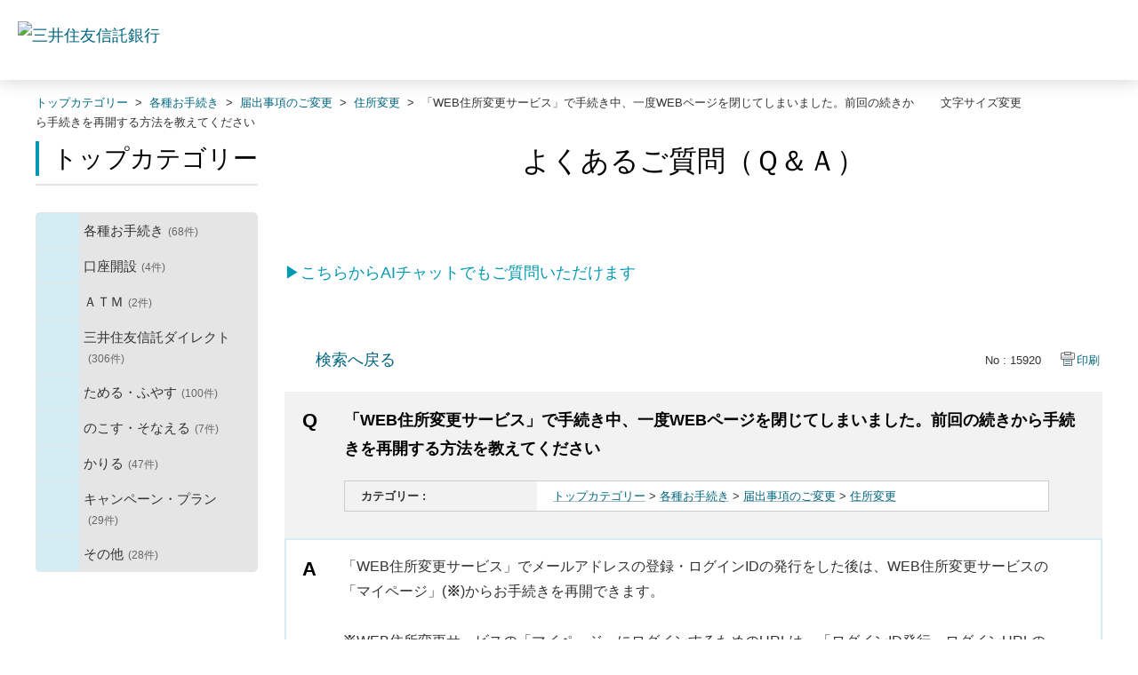

--- FILE ---
content_type: text/html; charset=utf-8
request_url: https://faq.smtb.jp/custom_part/faq_relations?category_id=297&id=15920&site_domain=default&split=false
body_size: 746
content:
    <div class="ttl_col"><h2 class="ttl_bg"><span class="icoFaq">このQ&amp;Aを閲覧した方はこのようなQ&amp;Aも閲覧しています</span></h2></div>
    <ul class="faq_relate_list">
        <li class="faq_list_bg1 Q_sml">
          <a title="「WEB住所変更サービス」で、本人確認書類や口座確認書類の画像をアップロードしなければいけないのはなぜですか" href="/faq/show/15919?category_id=297&amp;site_domain=default">「WEB住所変更サービス」で、本人確認書類や口座確認書類の画像をアップロードしなければいけないのはなぜですか</a>
        </li>
        <li class="faq_list_bg2 Q_sml">
          <a title="「WEB住所変更サービス」の利用手順・操作方法を教えてください" href="/faq/show/15923?category_id=297&amp;site_domain=default">「WEB住所変更サービス」の利用手順・操作方法を教えてください</a>
        </li>
        <li class="faq_list_bg1 Q_sml">
          <a title="「WEB住所変更サービス」で本人確認書類、取引口座確認書類をアップロードする方法を教えてください" href="/faq/show/15921?category_id=297&amp;site_domain=default">「WEB住所変更サービス」で本人確認書類、取引口座確認書類をアップロードする方法を教えてください</a>
        </li>
        <li class="faq_list_bg2 Q_sml">
          <a title="「WEB住所変更サービス」の『お手続き状況確認のお願い』や『お届出内容確認のお願い』メールにあるURLからログインIDを入力しても、『ログインパスワード認証URLのご案内』メールが届きません" href="/faq/show/15909?category_id=297&amp;site_domain=default">「WEB住所変更サービス」の『お手続き状況確認のお願い』や『お届出内容確認のお願い』メールにあるURLからログインIDを入力しても、『ログインパスワード認証URLのご案内』メールが届きません</a>
        </li>
        <li class="faq_list_bg1 Q_sml">
          <a title="「WEB住所変更サービス」のログインIDがわからない場合、どうすればよいですか" href="/faq/show/17893?category_id=297&amp;site_domain=default">「WEB住所変更サービス」のログインIDがわからない場合、どうすればよいですか</a>
        </li>
    </ul>



--- FILE ---
content_type: application/x-javascript
request_url: https://faq.smtb.jp/assets/application_front_pc-0d83d7fcbcc48ad11545fe76eb4f636d44c6d863aed10e6fdba26ea0f19d1e31.js
body_size: 155032
content:
/*!
 * jQuery JavaScript Library v3.7.0
 * https://jquery.com/
 *
 * Copyright OpenJS Foundation and other contributors
 * Released under the MIT license
 * https://jquery.org/license
 *
 * Date: 2023-05-11T18:29Z
 */
/*
--------------------------------------------------------
suggest.js - Input Suggest
Version 2.3 (Update 2012/07/01)

Copyright (c) 2006-2012 onozaty (http://www.enjoyxstudy.com)

Released under an MIT-style license.

For details, see the web site:
 http://www.enjoyxstudy.com/javascript/suggest/

--------------------------------------------------------
*/
if(function(t,e){"use strict";"object"==typeof module&&"object"==typeof module.exports?module.exports=t.document?e(t,!0):function(t){if(!t.document)throw new Error("jQuery requires a window with a document");return e(t)}:e(t)}("undefined"!=typeof window?window:this,(function(t,e){"use strict";function i(t,e,i){var n,s,o=(i=i||yt).createElement("script");if(o.text=t,e)for(n in wt)(s=e[n]||e.getAttribute&&e.getAttribute(n))&&o.setAttribute(n,s);i.head.appendChild(o).parentNode.removeChild(o)}function n(t){return null==t?t+"":"object"==typeof t||"function"==typeof t?dt[pt.call(t)]||"object":typeof t}function s(t){var e=!!t&&"length"in t&&t.length,i=n(t);return!_t(t)&&!bt(t)&&("array"===i||0===e||"number"==typeof e&&e>0&&e-1 in t)}function o(t,e){return t.nodeName&&t.nodeName.toLowerCase()===e.toLowerCase()}function a(t,e){return e?"\0"===t?"\ufffd":t.slice(0,-1)+"\\"+t.charCodeAt(t.length-1).toString(16)+" ":"\\"+t}function r(t,e,i){return _t(e)?Tt.grep(t,(function(t,n){return!!e.call(t,n,t)!==i})):e.nodeType?Tt.grep(t,(function(t){return t===e!==i})):"string"!=typeof e?Tt.grep(t,(function(t){return ut.call(e,t)>-1!==i})):Tt.filter(e,t,i)}function l(t,e){for(;(t=t[e])&&1!==t.nodeType;);return t}function h(t){var e={};return Tt.each(t.match(zt)||[],(function(t,i){e[i]=!0})),e}function c(t){return t}function u(t){throw t}function d(t,e,i,n){var s;try{t&&_t(s=t.promise)?s.call(t).done(e).fail(i):t&&_t(s=t.then)?s.call(t,e,i):e.apply(void 0,[t].slice(n))}catch(t){i.apply(void 0,[t])}}function p(){yt.removeEventListener("DOMContentLoaded",p),t.removeEventListener("load",p),Tt.ready()}function f(t,e){return e.toUpperCase()}function g(t){return t.replace(Ut,"ms-").replace(Yt,f)}function m(){this.expando=Tt.expando+m.uid++}function v(t){return"true"===t||"false"!==t&&("null"===t?null:t===+t+""?+t:Gt.test(t)?JSON.parse(t):t)}function _(t,e,i){var n;if(void 0===i&&1===t.nodeType)if(n="data-"+e.replace(Jt,"-$&").toLowerCase(),"string"==typeof(i=t.getAttribute(n))){try{i=v(i)}catch(t){}Xt.set(t,e,i)}else i=void 0;return i}function b(t,e,i,n){var s,o,a=20,r=n?function(){return n.cur()}:function(){return Tt.css(t,e,"")},l=r(),h=i&&i[3]||(Tt.cssNumber[e]?"":"px"),c=t.nodeType&&(Tt.cssNumber[e]||"px"!==h&&+l)&&Zt.exec(Tt.css(t,e));if(c&&c[3]!==h){for(l/=2,h=h||c[3],c=+l||1;a--;)Tt.style(t,e,c+h),(1-o)*(1-(o=r()/l||.5))<=0&&(a=0),c/=o;c*=2,Tt.style(t,e,c+h),i=i||[]}return i&&(c=+c||+l||0,s=i[1]?c+(i[1]+1)*i[2]:+i[2],n&&(n.unit=h,n.start=c,n.end=s)),s}function y(t){var e,i=t.ownerDocument,n=t.nodeName,s=oe[n];return s||(e=i.body.appendChild(i.createElement(n)),s=Tt.css(e,"display"),e.parentNode.removeChild(e),"none"===s&&(s="block"),oe[n]=s,s)}function w(t,e){for(var i,n,s=[],o=0,a=t.length;o<a;o++)(n=t[o]).style&&(i=n.style.display,e?("none"===i&&(s[o]=Kt.get(n,"display")||null,s[o]||(n.style.display="")),""===n.style.display&&se(n)&&(s[o]=y(n))):"none"!==i&&(s[o]="none",Kt.set(n,"display",i)));for(o=0;o<a;o++)null!=s[o]&&(t[o].style.display=s[o]);return t}function x(t,e){var i;return i=void 0!==t.getElementsByTagName?t.getElementsByTagName(e||"*"):void 0!==t.querySelectorAll?t.querySelectorAll(e||"*"):[],void 0===e||e&&o(t,e)?Tt.merge([t],i):i}function C(t,e){for(var i=0,n=t.length;i<n;i++)Kt.set(t[i],"globalEval",!e||Kt.get(e[i],"globalEval"))}function T(t,e,i,s,o){for(var a,r,l,h,c,u,d=e.createDocumentFragment(),p=[],f=0,g=t.length;f<g;f++)if((a=t[f])||0===a)if("object"===n(a))Tt.merge(p,a.nodeType?[a]:a);else if(de.test(a)){for(r=r||d.appendChild(e.createElement("div")),l=(he.exec(a)||["",""])[1].toLowerCase(),h=ue[l]||ue._default,r.innerHTML=h[1]+Tt.htmlPrefilter(a)+h[2],u=h[0];u--;)r=r.lastChild;Tt.merge(p,r.childNodes),(r=d.firstChild).textContent=""}else p.push(e.createTextNode(a));for(d.textContent="",f=0;a=p[f++];)if(s&&Tt.inArray(a,s)>-1)o&&o.push(a);else if(c=ie(a),r=x(d.appendChild(a),"script"),c&&C(r),i)for(u=0;a=r[u++];)ce.test(a.type||"")&&i.push(a);return d}function k(){return!0}function D(){return!1}function S(t,e,i,n,s,o){var a,r;if("object"==typeof e){for(r in"string"!=typeof i&&(n=n||i,i=void 0),e)S(t,r,i,n,e[r],o);return t}if(null==n&&null==s?(s=i,n=i=void 0):null==s&&("string"==typeof i?(s=n,n=void 0):(s=n,n=i,i=void 0)),!1===s)s=D;else if(!s)return t;return 1===o&&(a=s,s=function(t){return Tt().off(t),a.apply(this,arguments)},s.guid=a.guid||(a.guid=Tt.guid++)),t.each((function(){Tt.event.add(this,e,s,n,i)}))}function E(t,e,i){i?(Kt.set(t,e,!1),Tt.event.add(t,e,{namespace:!1,handler:function(t){var i,n=Kt.get(this,e);if(1&t.isTrigger&&this[e]){if(n)(Tt.event.special[e]||{}).delegateType&&t.stopPropagation();else if(n=lt.call(arguments),Kt.set(this,e,n),this[e](),i=Kt.get(this,e),Kt.set(this,e,!1),n!==i)return t.stopImmediatePropagation(),t.preventDefault(),i}else n&&(Kt.set(this,e,Tt.event.trigger(n[0],n.slice(1),this)),t.stopPropagation(),t.isImmediatePropagationStopped=k)}})):void 0===Kt.get(t,e)&&Tt.event.add(t,e,k)}function I(t,e){return o(t,"table")&&o(11!==e.nodeType?e:e.firstChild,"tr")&&Tt(t).children("tbody")[0]||t}function M(t){return t.type=(null!==t.getAttribute("type"))+"/"+t.type,t}function O(t){return"true/"===(t.type||"").slice(0,5)?t.type=t.type.slice(5):t.removeAttribute("type"),t}function A(t,e){var i,n,s,o,a,r;if(1===e.nodeType){if(Kt.hasData(t)&&(r=Kt.get(t).events))for(s in Kt.remove(e,"handle events"),r)for(i=0,n=r[s].length;i<n;i++)Tt.event.add(e,s,r[s][i]);Xt.hasData(t)&&(o=Xt.access(t),a=Tt.extend({},o),Xt.set(e,a))}}function N(t,e){var i=e.nodeName.toLowerCase();"input"===i&&le.test(t.type)?e.checked=t.checked:"input"!==i&&"textarea"!==i||(e.defaultValue=t.defaultValue)}function P(t,e,n,s){e=ht(e);var o,a,r,l,h,c,u=0,d=t.length,p=d-1,f=e[0],g=_t(f);if(g||d>1&&"string"==typeof f&&!vt.checkClone&&ge.test(f))return t.each((function(i){var o=t.eq(i);g&&(e[0]=f.call(this,i,o.html())),P(o,e,n,s)}));if(d&&(a=(o=T(e,t[0].ownerDocument,!1,t,s)).firstChild,1===o.childNodes.length&&(o=a),a||s)){for(l=(r=Tt.map(x(o,"script"),M)).length;u<d;u++)h=o,u!==p&&(h=Tt.clone(h,!0,!0),l&&Tt.merge(r,x(h,"script"))),n.call(t[u],h,u);if(l)for(c=r[r.length-1].ownerDocument,Tt.map(r,O),u=0;u<l;u++)h=r[u],ce.test(h.type||"")&&!Kt.access(h,"globalEval")&&Tt.contains(c,h)&&(h.src&&"module"!==(h.type||"").toLowerCase()?Tt._evalUrl&&!h.noModule&&Tt._evalUrl(h.src,{nonce:h.nonce||h.getAttribute("nonce")},c):i(h.textContent.replace(me,""),h,c))}return t}function L(t,e,i){for(var n,s=e?Tt.filter(e,t):t,o=0;null!=(n=s[o]);o++)i||1!==n.nodeType||Tt.cleanData(x(n)),n.parentNode&&(i&&ie(n)&&C(x(n,"script")),n.parentNode.removeChild(n));return t}function H(t,e,i){var n,s,o,a,r=_e.test(e),l=t.style;return(i=i||be(t))&&(a=i.getPropertyValue(e)||i[e],r&&a&&(a=a.replace(It,"$1")||void 0),""!==a||ie(t)||(a=Tt.style(t,e)),!vt.pixelBoxStyles()&&ve.test(a)&&we.test(e)&&(n=l.width,s=l.minWidth,o=l.maxWidth,l.minWidth=l.maxWidth=l.width=a,a=i.width,l.width=n,l.minWidth=s,l.maxWidth=o)),void 0!==a?a+"":a}function q(t,e){return{get:function(){if(!t())return(this.get=e).apply(this,arguments);delete this.get}}}function F(t){for(var e=t[0].toUpperCase()+t.slice(1),i=xe.length;i--;)if((t=xe[i]+e)in Ce)return t}function j(t){var e=Tt.cssProps[t]||Te[t];return e||(t in Ce?t:Te[t]=F(t)||t)}function R(t,e,i){var n=Zt.exec(e);return n?Math.max(0,n[2]-(i||0))+(n[3]||"px"):e}function z(t,e,i,n,s,o){var a="width"===e?1:0,r=0,l=0,h=0;if(i===(n?"border":"content"))return 0;for(;a<4;a+=2)"margin"===i&&(h+=Tt.css(t,i+te[a],!0,s)),n?("content"===i&&(l-=Tt.css(t,"padding"+te[a],!0,s)),"margin"!==i&&(l-=Tt.css(t,"border"+te[a]+"Width",!0,s))):(l+=Tt.css(t,"padding"+te[a],!0,s),"padding"!==i?l+=Tt.css(t,"border"+te[a]+"Width",!0,s):r+=Tt.css(t,"border"+te[a]+"Width",!0,s));return!n&&o>=0&&(l+=Math.max(0,Math.ceil(t["offset"+e[0].toUpperCase()+e.slice(1)]-o-l-r-.5))||0),l+h}function W(t,e,i){var n=be(t),s=(!vt.boxSizingReliable()||i)&&"border-box"===Tt.css(t,"boxSizing",!1,n),a=s,r=H(t,e,n),l="offset"+e[0].toUpperCase()+e.slice(1);if(ve.test(r)){if(!i)return r;r="auto"}return(!vt.boxSizingReliable()&&s||!vt.reliableTrDimensions()&&o(t,"tr")||"auto"===r||!parseFloat(r)&&"inline"===Tt.css(t,"display",!1,n))&&t.getClientRects().length&&(s="border-box"===Tt.css(t,"boxSizing",!1,n),(a=l in t)&&(r=t[l])),(r=parseFloat(r)||0)+z(t,e,i||(s?"border":"content"),a,n,r)+"px"}function $(t,e,i,n,s){return new $.prototype.init(t,e,i,n,s)}function B(){Ie&&(!1===yt.hidden&&t.requestAnimationFrame?t.requestAnimationFrame(B):t.setTimeout(B,Tt.fx.interval),Tt.fx.tick())}function U(){return t.setTimeout((function(){Ee=void 0})),Ee=Date.now()}function Y(t,e){var i,n=0,s={height:t};for(e=e?1:0;n<4;n+=2-e)s["margin"+(i=te[n])]=s["padding"+i]=t;return e&&(s.opacity=s.width=t),s}function V(t,e,i){for(var n,s=(G.tweeners[e]||[]).concat(G.tweeners["*"]),o=0,a=s.length;o<a;o++)if(n=s[o].call(i,e,t))return n}function K(t,e,i){var n,s,o,a,r,l,h,c,u="width"in e||"height"in e,d=this,p={},f=t.style,g=t.nodeType&&se(t),m=Kt.get(t,"fxshow");for(n in i.queue||(null==(a=Tt._queueHooks(t,"fx")).unqueued&&(a.unqueued=0,r=a.empty.fire,a.empty.fire=function(){a.unqueued||r()}),a.unqueued++,d.always((function(){d.always((function(){a.unqueued--,Tt.queue(t,"fx").length||a.empty.fire()}))}))),e)if(s=e[n],Me.test(s)){if(delete e[n],o=o||"toggle"===s,s===(g?"hide":"show")){if("show"!==s||!m||void 0===m[n])continue;g=!0}p[n]=m&&m[n]||Tt.style(t,n)}if((l=!Tt.isEmptyObject(e))||!Tt.isEmptyObject(p))for(n in u&&1===t.nodeType&&(i.overflow=[f.overflow,f.overflowX,f.overflowY],null==(h=m&&m.display)&&(h=Kt.get(t,"display")),"none"===(c=Tt.css(t,"display"))&&(h?c=h:(w([t],!0),h=t.style.display||h,c=Tt.css(t,"display"),w([t]))),("inline"===c||"inline-block"===c&&null!=h)&&"none"===Tt.css(t,"float")&&(l||(d.done((function(){f.display=h})),null==h&&(c=f.display,h="none"===c?"":c)),f.display="inline-block")),i.overflow&&(f.overflow="hidden",d.always((function(){f.overflow=i.overflow[0],f.overflowX=i.overflow[1],f.overflowY=i.overflow[2]}))),l=!1,p)l||(m?"hidden"in m&&(g=m.hidden):m=Kt.access(t,"fxshow",{display:h}),o&&(m.hidden=!g),g&&w([t],!0),d.done((function(){for(n in g||w([t]),Kt.remove(t,"fxshow"),p)Tt.style(t,n,p[n])}))),l=V(g?m[n]:0,n,d),n in m||(m[n]=l.start,g&&(l.end=l.start,l.start=0))}function X(t,e){var i,n,s,o,a;for(i in t)if(s=e[n=g(i)],o=t[i],Array.isArray(o)&&(s=o[1],o=t[i]=o[0]),i!==n&&(t[n]=o,delete t[i]),(a=Tt.cssHooks[n])&&"expand"in a)for(i in o=a.expand(o),delete t[n],o)i in t||(t[i]=o[i],e[i]=s);else e[n]=s}function G(t,e,i){var n,s,o=0,a=G.prefilters.length,r=Tt.Deferred().always((function(){delete l.elem})),l=function(){if(s)return!1;for(var e=Ee||U(),i=Math.max(0,h.startTime+h.duration-e),n=1-(i/h.duration||0),o=0,a=h.tweens.length;o<a;o++)h.tweens[o].run(n);return r.notifyWith(t,[h,n,i]),n<1&&a?i:(a||r.notifyWith(t,[h,1,0]),r.resolveWith(t,[h]),!1)},h=r.promise({elem:t,props:Tt.extend({},e),opts:Tt.extend(!0,{specialEasing:{},easing:Tt.easing._default},i),originalProperties:e,originalOptions:i,startTime:Ee||U(),duration:i.duration,tweens:[],createTween:function(e,i){var n=Tt.Tween(t,h.opts,e,i,h.opts.specialEasing[e]||h.opts.easing);return h.tweens.push(n),n},stop:function(e){var i=0,n=e?h.tweens.length:0;if(s)return this;for(s=!0;i<n;i++)h.tweens[i].run(1);return e?(r.notifyWith(t,[h,1,0]),r.resolveWith(t,[h,e])):r.rejectWith(t,[h,e]),this}}),c=h.props;for(X(c,h.opts.specialEasing);o<a;o++)if(n=G.prefilters[o].call(h,t,c,h.opts))return _t(n.stop)&&(Tt._queueHooks(h.elem,h.opts.queue).stop=n.stop.bind(n)),n;return Tt.map(c,V,h),_t(h.opts.start)&&h.opts.start.call(t,h),h.progress(h.opts.progress).done(h.opts.done,h.opts.complete).fail(h.opts.fail).always(h.opts.always),Tt.fx.timer(Tt.extend(l,{elem:t,anim:h,queue:h.opts.queue})),h}function J(t){return(t.match(zt)||[]).join(" ")}function Q(t){return t.getAttribute&&t.getAttribute("class")||""}function Z(t){return Array.isArray(t)?t:"string"==typeof t&&t.match(zt)||[]}function tt(t,e,i,s){var o;if(Array.isArray(e))Tt.each(e,(function(e,n){i||We.test(t)?s(t,n):tt(t+"["+("object"==typeof n&&null!=n?e:"")+"]",n,i,s)}));else if(i||"object"!==n(e))s(t,e);else for(o in e)tt(t+"["+o+"]",e[o],i,s)}function et(t){return function(e,i){"string"!=typeof e&&(i=e,e="*");var n,s=0,o=e.toLowerCase().match(zt)||[];if(_t(i))for(;n=o[s++];)"+"===n[0]?(n=n.slice(1)||"*",(t[n]=t[n]||[]).unshift(i)):(t[n]=t[n]||[]).push(i)}}function it(t,e,i,n){function s(r){var l;return o[r]=!0,Tt.each(t[r]||[],(function(t,r){var h=r(e,i,n);return"string"!=typeof h||a||o[h]?a?!(l=h):void 0:(e.dataTypes.unshift(h),s(h),!1)})),l}var o={},a=t===ti;return s(e.dataTypes[0])||!o["*"]&&s("*")}function nt(t,e){var i,n,s=Tt.ajaxSettings.flatOptions||{};for(i in e)void 0!==e[i]&&((s[i]?t:n||(n={}))[i]=e[i]);return n&&Tt.extend(!0,t,n),t}function st(t,e,i){for(var n,s,o,a,r=t.contents,l=t.dataTypes;"*"===l[0];)l.shift(),void 0===n&&(n=t.mimeType||e.getResponseHeader("Content-Type"));if(n)for(s in r)if(r[s]&&r[s].test(n)){l.unshift(s);break}if(l[0]in i)o=l[0];else{for(s in i){if(!l[0]||t.converters[s+" "+l[0]]){o=s;break}a||(a=s)}o=o||a}if(o)return o!==l[0]&&l.unshift(o),i[o]}function ot(t,e,i,n){var s,o,a,r,l,h={},c=t.dataTypes.slice();if(c[1])for(a in t.converters)h[a.toLowerCase()]=t.converters[a];for(o=c.shift();o;)if(t.responseFields[o]&&(i[t.responseFields[o]]=e),!l&&n&&t.dataFilter&&(e=t.dataFilter(e,t.dataType)),l=o,o=c.shift())if("*"===o)o=l;else if("*"!==l&&l!==o){if(!(a=h[l+" "+o]||h["* "+o]))for(s in h)if((r=s.split(" "))[1]===o&&(a=h[l+" "+r[0]]||h["* "+r[0]])){!0===a?a=h[s]:!0!==h[s]&&(o=r[0],c.unshift(r[1]));break}if(!0!==a)if(a&&t.throws)e=a(e);else try{e=a(e)}catch(t){return{state:"parsererror",error:a?t:"No conversion from "+l+" to "+o}}}return{state:"success",data:e}}var at=[],rt=Object.getPrototypeOf,lt=at.slice,ht=at.flat?function(t){return at.flat.call(t)}:function(t){return at.concat.apply([],t)},ct=at.push,ut=at.indexOf,dt={},pt=dt.toString,ft=dt.hasOwnProperty,gt=ft.toString,mt=gt.call(Object),vt={},_t=function(t){return"function"==typeof t&&"number"!=typeof t.nodeType&&"function"!=typeof t.item},bt=function(t){return null!=t&&t===t.window},yt=t.document,wt={type:!0,src:!0,nonce:!0,noModule:!0},xt="3.7.0",Ct=/HTML$/i,Tt=function(t,e){return new Tt.fn.init(t,e)};Tt.fn=Tt.prototype={jquery:xt,constructor:Tt,length:0,toArray:function(){return lt.call(this)},get:function(t){return null==t?lt.call(this):t<0?this[t+this.length]:this[t]},pushStack:function(t){var e=Tt.merge(this.constructor(),t);return e.prevObject=this,e},each:function(t){return Tt.each(this,t)},map:function(t){return this.pushStack(Tt.map(this,(function(e,i){return t.call(e,i,e)})))},slice:function(){return this.pushStack(lt.apply(this,arguments))},first:function(){return this.eq(0)},last:function(){return this.eq(-1)},even:function(){return this.pushStack(Tt.grep(this,(function(t,e){return(e+1)%2})))},odd:function(){return this.pushStack(Tt.grep(this,(function(t,e){return e%2})))},eq:function(t){var e=this.length,i=+t+(t<0?e:0);return this.pushStack(i>=0&&i<e?[this[i]]:[])},end:function(){return this.prevObject||this.constructor()},push:ct,sort:at.sort,splice:at.splice},Tt.extend=Tt.fn.extend=function(){var t,e,i,n,s,o,a=arguments[0]||{},r=1,l=arguments.length,h=!1;for("boolean"==typeof a&&(h=a,a=arguments[r]||{},r++),"object"==typeof a||_t(a)||(a={}),r===l&&(a=this,r--);r<l;r++)if(null!=(t=arguments[r]))for(e in t)n=t[e],"__proto__"!==e&&a!==n&&(h&&n&&(Tt.isPlainObject(n)||(s=Array.isArray(n)))?(i=a[e],o=s&&!Array.isArray(i)?[]:s||Tt.isPlainObject(i)?i:{},s=!1,a[e]=Tt.extend(h,o,n)):void 0!==n&&(a[e]=n));return a},Tt.extend({expando:"jQuery"+(xt+Math.random()).replace(/\D/g,""),isReady:!0,error:function(t){throw new Error(t)},noop:function(){},isPlainObject:function(t){var e,i;return!(!t||"[object Object]"!==pt.call(t))&&(!(e=rt(t))||"function"==typeof(i=ft.call(e,"constructor")&&e.constructor)&&gt.call(i)===mt)},isEmptyObject:function(t){var e;for(e in t)return!1;return!0},globalEval:function(t,e,n){i(t,{nonce:e&&e.nonce},n)},each:function(t,e){var i,n=0;if(s(t))for(i=t.length;n<i&&!1!==e.call(t[n],n,t[n]);n++);else for(n in t)if(!1===e.call(t[n],n,t[n]))break;return t},text:function(t){var e,i="",n=0,s=t.nodeType;if(s){if(1===s||9===s||11===s)return t.textContent;if(3===s||4===s)return t.nodeValue}else for(;e=t[n++];)i+=Tt.text(e);return i},makeArray:function(t,e){var i=e||[];return null!=t&&(s(Object(t))?Tt.merge(i,"string"==typeof t?[t]:t):ct.call(i,t)),i},inArray:function(t,e,i){return null==e?-1:ut.call(e,t,i)},isXMLDoc:function(t){var e=t&&t.namespaceURI,i=t&&(t.ownerDocument||t).documentElement;return!Ct.test(e||i&&i.nodeName||"HTML")},merge:function(t,e){for(var i=+e.length,n=0,s=t.length;n<i;n++)t[s++]=e[n];return t.length=s,t},grep:function(t,e,i){for(var n=[],s=0,o=t.length,a=!i;s<o;s++)!e(t[s],s)!==a&&n.push(t[s]);return n},map:function(t,e,i){var n,o,a=0,r=[];if(s(t))for(n=t.length;a<n;a++)null!=(o=e(t[a],a,i))&&r.push(o);else for(a in t)null!=(o=e(t[a],a,i))&&r.push(o);return ht(r)},guid:1,support:vt}),"function"==typeof Symbol&&(Tt.fn[Symbol.iterator]=at[Symbol.iterator]),Tt.each("Boolean Number String Function Array Date RegExp Object Error Symbol".split(" "),(function(t,e){dt["[object "+e+"]"]=e.toLowerCase()}));var kt=at.pop,Dt=at.sort,St=at.splice,Et="[\\x20\\t\\r\\n\\f]",It=new RegExp("^"+Et+"+|((?:^|[^\\\\])(?:\\\\.)*)"+Et+"+$","g");Tt.contains=function(t,e){var i=e&&e.parentNode;return t===i||!(!i||1!==i.nodeType||!(t.contains?t.contains(i):t.compareDocumentPosition&&16&t.compareDocumentPosition(i)))};var Mt=/([\0-\x1f\x7f]|^-?\d)|^-$|[^\x80-\uFFFF\w-]/g;Tt.escapeSelector=function(t){return(t+"").replace(Mt,a)};var Ot=yt,At=ct;!function(){function e(){try{return M.activeElement}catch(t){}}function i(t,e,n,s){var o,a,r,l,h,c,p,m=e&&e.ownerDocument,v=e?e.nodeType:9;if(n=n||[],"string"!=typeof t||!t||1!==v&&9!==v&&11!==v)return n;if(!s&&(d(e),e=e||M,A)){if(11!==v&&(h=nt.exec(t)))if(o=h[1]){if(9===v){if(!(r=e.getElementById(o)))return n;if(r.id===o)return L.call(n,r),n}else if(m&&(r=m.getElementById(o))&&i.contains(e,r)&&r.id===o)return L.call(n,r),n}else{if(h[2])return L.apply(n,e.getElementsByTagName(t)),n;if((o=h[3])&&e.getElementsByClassName)return L.apply(n,e.getElementsByClassName(o)),n}if(!(W[t+" "]||N&&N.test(t))){if(p=t,m=e,1===v&&(J.test(t)||G.test(t))){for((m=st.test(t)&&u(e.parentNode)||e)==e&&vt.scope||((l=e.getAttribute("id"))?l=Tt.escapeSelector(l):e.setAttribute("id",l=H)),a=(c=f(t)).length;a--;)c[a]=(l?"#"+l:":scope")+" "+g(c[a]);p=c.join(",")}try{return L.apply(n,m.querySelectorAll(p)),n}catch(e){W(t,!0)}finally{l===H&&e.removeAttribute("id")}}}return T(t.replace(It,"$1"),e,n,s)}function n(){function t(i,n){return e.push(i+" ")>D.cacheLength&&delete t[e.shift()],t[i+" "]=n}var e=[];return t}function s(t){return t[H]=!0,t}function a(t){var e=M.createElement("fieldset");try{return!!t(e)}catch(t){return!1}finally{e.parentNode&&e.parentNode.removeChild(e),e=null}}function r(t){return function(e){return o(e,"input")&&e.type===t}}function l(t){return function(e){return(o(e,"input")||o(e,"button"))&&e.type===t}}function h(t){return function(e){return"form"in e?e.parentNode&&!1===e.disabled?"label"in e?"label"in e.parentNode?e.parentNode.disabled===t:e.disabled===t:e.isDisabled===t||e.isDisabled!==!t&&ct(e)===t:e.disabled===t:"label"in e&&e.disabled===t}}function c(t){return s((function(e){return e=+e,s((function(i,n){for(var s,o=t([],i.length,e),a=o.length;a--;)i[s=o[a]]&&(i[s]=!(n[s]=i[s]))}))}))}function u(t){return t&&void 0!==t.getElementsByTagName&&t}function d(t){var e,n=t?t.ownerDocument||t:Ot;return n!=M&&9===n.nodeType&&n.documentElement?(O=(M=n).documentElement,A=!Tt.isXMLDoc(M),P=O.matches||O.webkitMatchesSelector||O.msMatchesSelector,Ot!=M&&(e=M.defaultView)&&e.top!==e&&e.addEventListener("unload",ht),vt.getById=a((function(t){return O.appendChild(t).id=Tt.expando,!M.getElementsByName||!M.getElementsByName(Tt.expando).length})),vt.disconnectedMatch=a((function(t){return P.call(t,"*")})),vt.scope=a((function(){return M.querySelectorAll(":scope")})),vt.cssHas=a((function(){try{return M.querySelector(":has(*,:jqfake)"),!1}catch(t){return!0}})),vt.getById?(D.filter.ID=function(t){var e=t.replace(ot,rt);return function(t){return t.getAttribute("id")===e}},D.find.ID=function(t,e){if(void 0!==e.getElementById&&A){var i=e.getElementById(t);return i?[i]:[]}}):(D.filter.ID=function(t){var e=t.replace(ot,rt);return function(t){var i=void 0!==t.getAttributeNode&&t.getAttributeNode("id");return i&&i.value===e}},D.find.ID=function(t,e){if(void 0!==e.getElementById&&A){var i,n,s,o=e.getElementById(t);if(o){if((i=o.getAttributeNode("id"))&&i.value===t)return[o];for(s=e.getElementsByName(t),n=0;o=s[n++];)if((i=o.getAttributeNode("id"))&&i.value===t)return[o]}return[]}}),D.find.TAG=function(t,e){return void 0!==e.getElementsByTagName?e.getElementsByTagName(t):e.querySelectorAll(t)},D.find.CLASS=function(t,e){if(void 0!==e.getElementsByClassName&&A)return e.getElementsByClassName(t)},N=[],a((function(t){var e;O.appendChild(t).innerHTML="<a id='"+H+"' href='' disabled='disabled'></a><select id='"+H+"-\r\\' disabled='disabled'><option selected=''></option></select>",t.querySelectorAll("[selected]").length||N.push("\\["+Et+"*(?:value|"+B+")"),t.querySelectorAll("[id~="+H+"-]").length||N.push("~="),t.querySelectorAll("a#"+H+"+*").length||N.push(".#.+[+~]"),t.querySelectorAll(":checked").length||N.push(":checked"),(e=M.createElement("input")).setAttribute("type","hidden"),t.appendChild(e).setAttribute("name","D"),O.appendChild(t).disabled=!0,2!==t.querySelectorAll(":disabled").length&&N.push(":enabled",":disabled"),(e=M.createElement("input")).setAttribute("name",""),t.appendChild(e),t.querySelectorAll("[name='']").length||N.push("\\["+Et+"*name"+Et+"*="+Et+"*(?:''|\"\")")})),vt.cssHas||N.push(":has"),N=N.length&&new RegExp(N.join("|")),$=function(t,e){if(t===e)return I=!0,0;var n=!t.compareDocumentPosition-!e.compareDocumentPosition;return n||(1&(n=(t.ownerDocument||t)==(e.ownerDocument||e)?t.compareDocumentPosition(e):1)||!vt.sortDetached&&e.compareDocumentPosition(t)===n?t===M||t.ownerDocument==Ot&&i.contains(Ot,t)?-1:e===M||e.ownerDocument==Ot&&i.contains(Ot,e)?1:E?ut.call(E,t)-ut.call(E,e):0:4&n?-1:1)},M):M}function p(){}function f(t,e){var n,s,o,a,r,l,h,c=R[t+" "];if(c)return e?0:c.slice(0);for(r=t,l=[],h=D.preFilter;r;){for(a in n&&!(s=X.exec(r))||(s&&(r=r.slice(s[0].length)||r),l.push(o=[])),n=!1,(s=G.exec(r))&&(n=s.shift(),o.push({value:n,type:s[0].replace(It," ")}),r=r.slice(n.length)),D.filter)!(s=tt[a].exec(r))||h[a]&&!(s=h[a](s))||(n=s.shift(),o.push({value:n,type:a,matches:s}),r=r.slice(n.length));if(!n)break}return e?r.length:r?i.error(t):R(t,l).slice(0)}function g(t){for(var e=0,i=t.length,n="";e<i;e++)n+=t[e].value;return n}function m(t,e,i){var n=e.dir,s=e.next,a=s||n,r=i&&"parentNode"===a,l=F++;return e.first?function(e,i,s){for(;e=e[n];)if(1===e.nodeType||r)return t(e,i,s);return!1}:function(e,i,h){var c,u,d=[q,l];if(h){for(;e=e[n];)if((1===e.nodeType||r)&&t(e,i,h))return!0}else for(;e=e[n];)if(1===e.nodeType||r)if(u=e[H]||(e[H]={}),s&&o(e,s))e=e[n]||e;else{if((c=u[a])&&c[0]===q&&c[1]===l)return d[2]=c[2];if(u[a]=d,d[2]=t(e,i,h))return!0}return!1}}function v(t){return t.length>1?function(e,i,n){for(var s=t.length;s--;)if(!t[s](e,i,n))return!1;return!0}:t[0]}function _(t,e,n){for(var s=0,o=e.length;s<o;s++)i(t,e[s],n);return n}function b(t,e,i,n,s){for(var o,a=[],r=0,l=t.length,h=null!=e;r<l;r++)(o=t[r])&&(i&&!i(o,n,s)||(a.push(o),h&&e.push(r)));return a}function y(t,e,i,n,o,a){return n&&!n[H]&&(n=y(n)),o&&!o[H]&&(o=y(o,a)),s((function(s,a,r,l){var h,c,u,d,p=[],f=[],g=a.length,m=s||_(e||"*",r.nodeType?[r]:r,[]),v=!t||!s&&e?m:b(m,p,t,r,l);if(i?i(v,d=o||(s?t:g||n)?[]:a,r,l):d=v,n)for(h=b(d,f),n(h,[],r,l),c=h.length;c--;)(u=h[c])&&(d[f[c]]=!(v[f[c]]=u));if(s){if(o||t){if(o){for(h=[],c=d.length;c--;)(u=d[c])&&h.push(v[c]=u);o(null,d=[],h,l)}for(c=d.length;c--;)(u=d[c])&&(h=o?ut.call(s,u):p[c])>-1&&(s[h]=!(a[h]=u))}}else d=b(d===a?d.splice(g,d.length):d),o?o(null,a,d,l):L.apply(a,d)}))}function w(t){for(var e,i,n,s=t.length,o=D.relative[t[0].type],a=o||D.relative[" "],r=o?1:0,l=m((function(t){return t===e}),a,!0),h=m((function(t){return ut.call(e,t)>-1}),a,!0),c=[function(t,i,n){var s=!o&&(n||i!=S)||((e=i).nodeType?l(t,i,n):h(t,i,n));return e=null,s}];r<s;r++)if(i=D.relative[t[r].type])c=[m(v(c),i)];else{if((i=D.filter[t[r].type].apply(null,t[r].matches))[H]){for(n=++r;n<s&&!D.relative[t[n].type];n++);return y(r>1&&v(c),r>1&&g(t.slice(0,r-1).concat({value:" "===t[r-2].type?"*":""})).replace(It,"$1"),i,r<n&&w(t.slice(r,n)),n<s&&w(t=t.slice(n)),n<s&&g(t))}c.push(i)}return v(c)}function x(t,e){var i=e.length>0,n=t.length>0,o=function(s,o,a,r,l){var h,c,u,p=0,f="0",g=s&&[],m=[],v=S,_=s||n&&D.find.TAG("*",l),y=q+=null==v?1:Math.random()||.1,w=_.length;for(l&&(S=o==M||o||l);f!==w&&null!=(h=_[f]);f++){if(n&&h){for(c=0,o||h.ownerDocument==M||(d(h),a=!A);u=t[c++];)if(u(h,o||M,a)){L.call(r,h);break}l&&(q=y)}i&&((h=!u&&h)&&p--,s&&g.push(h))}if(p+=f,i&&f!==p){for(c=0;u=e[c++];)u(g,m,o,a);if(s){if(p>0)for(;f--;)g[f]||m[f]||(m[f]=kt.call(r));m=b(m)}L.apply(r,m),l&&!s&&m.length>0&&p+e.length>1&&Tt.uniqueSort(r)}return l&&(q=y,S=v),g};return i?s(o):o}function C(t,e){var i,n=[],s=[],o=z[t+" "];if(!o){for(e||(e=f(t)),i=e.length;i--;)(o=w(e[i]))[H]?n.push(o):s.push(o);(o=z(t,x(s,n))).selector=t}return o}function T(t,e,i,n){var s,o,a,r,l,h="function"==typeof t&&t,c=!n&&f(t=h.selector||t);if(i=i||[],1===c.length){if((o=c[0]=c[0].slice(0)).length>2&&"ID"===(a=o[0]).type&&9===e.nodeType&&A&&D.relative[o[1].type]){if(!(e=(D.find.ID(a.matches[0].replace(ot,rt),e)||[])[0]))return i;h&&(e=e.parentNode),t=t.slice(o.shift().value.length)}for(s=tt.needsContext.test(t)?0:o.length;s--&&(a=o[s],!D.relative[r=a.type]);)if((l=D.find[r])&&(n=l(a.matches[0].replace(ot,rt),st.test(o[0].type)&&u(e.parentNode)||e))){if(o.splice(s,1),!(t=n.length&&g(o)))return L.apply(i,n),i;break}}return(h||C(t,c))(n,e,!A,i,!e||st.test(t)&&u(e.parentNode)||e),i}var k,D,S,E,I,M,O,A,N,P,L=At,H=Tt.expando,q=0,F=0,j=n(),R=n(),z=n(),W=n(),$=function(t,e){return t===e&&(I=!0),0},B="checked|selected|async|autofocus|autoplay|controls|defer|disabled|hidden|ismap|loop|multiple|open|readonly|required|scoped",U="(?:\\\\[\\da-fA-F]{1,6}"+Et+"?|\\\\[^\\r\\n\\f]|[\\w-]|[^\0-\\x7f])+",Y="\\["+Et+"*("+U+")(?:"+Et+"*([*^$|!~]?=)"+Et+"*(?:'((?:\\\\.|[^\\\\'])*)'|\"((?:\\\\.|[^\\\\\"])*)\"|("+U+"))|)"+Et+"*\\]",V=":("+U+")(?:\\((('((?:\\\\.|[^\\\\'])*)'|\"((?:\\\\.|[^\\\\\"])*)\")|((?:\\\\.|[^\\\\()[\\]]|"+Y+")*)|.*)\\)|)",K=new RegExp(Et+"+","g"),X=new RegExp("^"+Et+"*,"+Et+"*"),G=new RegExp("^"+Et+"*([>+~]|"+Et+")"+Et+"*"),J=new RegExp(Et+"|>"),Q=new RegExp(V),Z=new RegExp("^"+U+"$"),tt={ID:new RegExp("^#("+U+")"),CLASS:new RegExp("^\\.("+U+")"),TAG:new RegExp("^("+U+"|[*])"),ATTR:new RegExp("^"+Y),PSEUDO:new RegExp("^"+V),CHILD:new RegExp("^:(only|first|last|nth|nth-last)-(child|of-type)(?:\\("+Et+"*(even|odd|(([+-]|)(\\d*)n|)"+Et+"*(?:([+-]|)"+Et+"*(\\d+)|))"+Et+"*\\)|)","i"),bool:new RegExp("^(?:"+B+")$","i"),needsContext:new RegExp("^"+Et+"*[>+~]|:(even|odd|eq|gt|lt|nth|first|last)(?:\\("+Et+"*((?:-\\d)?\\d*)"+Et+"*\\)|)(?=[^-]|$)","i")},et=/^(?:input|select|textarea|button)$/i,it=/^h\d$/i,nt=/^(?:#([\w-]+)|(\w+)|\.([\w-]+))$/,st=/[+~]/,ot=new RegExp("\\\\[\\da-fA-F]{1,6}"+Et+"?|\\\\([^\\r\\n\\f])","g"),rt=function(t,e){var i="0x"+t.slice(1)-65536;return e||(i<0?String.fromCharCode(i+65536):String.fromCharCode(i>>10|55296,1023&i|56320))},ht=function(){d()},ct=m((function(t){return!0===t.disabled&&o(t,"fieldset")}),{dir:"parentNode",next:"legend"});try{L.apply(at=lt.call(Ot.childNodes),Ot.childNodes),at[Ot.childNodes.length].nodeType}catch(t){L={apply:function(t,e){At.apply(t,lt.call(e))},call:function(t){At.apply(t,lt.call(arguments,1))}}}for(k in i.matches=function(t,e){return i(t,null,null,e)},i.matchesSelector=function(t,e){if(d(t),A&&!W[e+" "]&&(!N||!N.test(e)))try{var n=P.call(t,e);if(n||vt.disconnectedMatch||t.document&&11!==t.document.nodeType)return n}catch(t){W(e,!0)}return i(e,M,null,[t]).length>0},i.contains=function(t,e){return(t.ownerDocument||t)!=M&&d(t),Tt.contains(t,e)},i.attr=function(t,e){(t.ownerDocument||t)!=M&&d(t);var i=D.attrHandle[e.toLowerCase()],n=i&&ft.call(D.attrHandle,e.toLowerCase())?i(t,e,!A):void 0;return void 0!==n?n:t.getAttribute(e)},i.error=function(t){throw new Error("Syntax error, unrecognized expression: "+t)},Tt.uniqueSort=function(t){var e,i=[],n=0,s=0;if(I=!vt.sortStable,E=!vt.sortStable&&lt.call(t,0),Dt.call(t,$),I){for(;e=t[s++];)e===t[s]&&(n=i.push(s));for(;n--;)St.call(t,i[n],1)}return E=null,t},Tt.fn.uniqueSort=function(){return this.pushStack(Tt.uniqueSort(lt.apply(this)))},D=Tt.expr={cacheLength:50,createPseudo:s,match:tt,attrHandle:{},find:{},relative:{">":{dir:"parentNode",first:!0}," ":{dir:"parentNode"},"+":{dir:"previousSibling",first:!0},"~":{dir:"previousSibling"}},preFilter:{ATTR:function(t){return t[1]=t[1].replace(ot,rt),t[3]=(t[3]||t[4]||t[5]||"").replace(ot,rt),"~="===t[2]&&(t[3]=" "+t[3]+" "),t.slice(0,4)},CHILD:function(t){return t[1]=t[1].toLowerCase(),"nth"===t[1].slice(0,3)?(t[3]||i.error(t[0]),t[4]=+(t[4]?t[5]+(t[6]||1):2*("even"===t[3]||"odd"===t[3])),t[5]=+(t[7]+t[8]||"odd"===t[3])):t[3]&&i.error(t[0]),t},PSEUDO:function(t){var e,i=!t[6]&&t[2];return tt.CHILD.test(t[0])?null:(t[3]?t[2]=t[4]||t[5]||"":i&&Q.test(i)&&(e=f(i,!0))&&(e=i.indexOf(")",i.length-e)-i.length)&&(t[0]=t[0].slice(0,e),t[2]=i.slice(0,e)),t.slice(0,3))}},filter:{TAG:function(t){var e=t.replace(ot,rt).toLowerCase();return"*"===t?function(){return!0}:function(t){return o(t,e)}},CLASS:function(t){var e=j[t+" "];return e||(e=new RegExp("(^|"+Et+")"+t+"("+Et+"|$)"))&&j(t,(function(t){return e.test("string"==typeof t.className&&t.className||void 0!==t.getAttribute&&t.getAttribute("class")||"")}))},ATTR:function(t,e,n){return function(s){var o=i.attr(s,t);return null==o?"!="===e:!e||(o+="","="===e?o===n:"!="===e?o!==n:"^="===e?n&&0===o.indexOf(n):"*="===e?n&&o.indexOf(n)>-1:"$="===e?n&&o.slice(-n.length)===n:"~="===e?(" "+o.replace(K," ")+" ").indexOf(n)>-1:"|="===e&&(o===n||o.slice(0,n.length+1)===n+"-"))}},CHILD:function(t,e,i,n,s){var a="nth"!==t.slice(0,3),r="last"!==t.slice(-4),l="of-type"===e;return 1===n&&0===s?function(t){return!!t.parentNode}:function(e,i,h){var c,u,d,p,f,g=a!==r?"nextSibling":"previousSibling",m=e.parentNode,v=l&&e.nodeName.toLowerCase(),_=!h&&!l,b=!1;if(m){if(a){for(;g;){for(d=e;d=d[g];)if(l?o(d,v):1===d.nodeType)return!1;f=g="only"===t&&!f&&"nextSibling"}return!0}if(f=[r?m.firstChild:m.lastChild],r&&_){for(b=(p=(c=(u=m[H]||(m[H]={}))[t]||[])[0]===q&&c[1])&&c[2],d=p&&m.childNodes[p];d=++p&&d&&d[g]||(b=p=0)||f.pop();)if(1===d.nodeType&&++b&&d===e){u[t]=[q,p,b];break}}else if(_&&(b=p=(c=(u=e[H]||(e[H]={}))[t]||[])[0]===q&&c[1]),!1===b)for(;(d=++p&&d&&d[g]||(b=p=0)||f.pop())&&(!(l?o(d,v):1===d.nodeType)||!++b||(_&&((u=d[H]||(d[H]={}))[t]=[q,b]),d!==e)););return(b-=s)===n||b%n==0&&b/n>=0}}},PSEUDO:function(t,e){var n,o=D.pseudos[t]||D.setFilters[t.toLowerCase()]||i.error("unsupported pseudo: "+t);return o[H]?o(e):o.length>1?(n=[t,t,"",e],D.setFilters.hasOwnProperty(t.toLowerCase())?s((function(t,i){for(var n,s=o(t,e),a=s.length;a--;)t[n=ut.call(t,s[a])]=!(i[n]=s[a])})):function(t){return o(t,0,n)}):o}},pseudos:{not:s((function(t){var e=[],i=[],n=C(t.replace(It,"$1"));return n[H]?s((function(t,e,i,s){for(var o,a=n(t,null,s,[]),r=t.length;r--;)(o=a[r])&&(t[r]=!(e[r]=o))})):function(t,s,o){return e[0]=t,n(e,null,o,i),e[0]=null,!i.pop()}})),has:s((function(t){return function(e){return i(t,e).length>0}})),contains:s((function(t){return t=t.replace(ot,rt),function(e){return(e.textContent||Tt.text(e)).indexOf(t)>-1}})),lang:s((function(t){return Z.test(t||"")||i.error("unsupported lang: "+t),t=t.replace(ot,rt).toLowerCase(),function(e){var i;do{if(i=A?e.lang:e.getAttribute("xml:lang")||e.getAttribute("lang"))return(i=i.toLowerCase())===t||0===i.indexOf(t+"-")}while((e=e.parentNode)&&1===e.nodeType);return!1}})),target:function(e){var i=t.location&&t.location.hash;return i&&i.slice(1)===e.id},root:function(t){return t===O},focus:function(t){return t===e()&&M.hasFocus()&&!!(t.type||t.href||~t.tabIndex)},enabled:h(!1),disabled:h(!0),checked:function(t){return o(t,"input")&&!!t.checked||o(t,"option")&&!!t.selected},selected:function(t){return t.parentNode&&t.parentNode.selectedIndex,!0===t.selected},empty:function(t){for(t=t.firstChild;t;t=t.nextSibling)if(t.nodeType<6)return!1;return!0},parent:function(t){return!D.pseudos.empty(t)},header:function(t){return it.test(t.nodeName)},input:function(t){return et.test(t.nodeName)},button:function(t){return o(t,"input")&&"button"===t.type||o(t,"button")},text:function(t){var e
;return o(t,"input")&&"text"===t.type&&(null==(e=t.getAttribute("type"))||"text"===e.toLowerCase())},first:c((function(){return[0]})),last:c((function(t,e){return[e-1]})),eq:c((function(t,e,i){return[i<0?i+e:i]})),even:c((function(t,e){for(var i=0;i<e;i+=2)t.push(i);return t})),odd:c((function(t,e){for(var i=1;i<e;i+=2)t.push(i);return t})),lt:c((function(t,e,i){var n;for(n=i<0?i+e:i>e?e:i;--n>=0;)t.push(n);return t})),gt:c((function(t,e,i){for(var n=i<0?i+e:i;++n<e;)t.push(n);return t}))}},D.pseudos.nth=D.pseudos.eq,{radio:!0,checkbox:!0,file:!0,password:!0,image:!0})D.pseudos[k]=r(k);for(k in{submit:!0,reset:!0})D.pseudos[k]=l(k);p.prototype=D.filters=D.pseudos,D.setFilters=new p,vt.sortStable=H.split("").sort($).join("")===H,d(),vt.sortDetached=a((function(t){return 1&t.compareDocumentPosition(M.createElement("fieldset"))})),Tt.find=i,Tt.expr[":"]=Tt.expr.pseudos,Tt.unique=Tt.uniqueSort,i.compile=C,i.select=T,i.setDocument=d,i.escape=Tt.escapeSelector,i.getText=Tt.text,i.isXML=Tt.isXMLDoc,i.selectors=Tt.expr,i.support=Tt.support,i.uniqueSort=Tt.uniqueSort}();var Nt=function(t,e,i){for(var n=[],s=void 0!==i;(t=t[e])&&9!==t.nodeType;)if(1===t.nodeType){if(s&&Tt(t).is(i))break;n.push(t)}return n},Pt=function(t,e){for(var i=[];t;t=t.nextSibling)1===t.nodeType&&t!==e&&i.push(t);return i},Lt=Tt.expr.match.needsContext,Ht=/^<([a-z][^\/\0>:\x20\t\r\n\f]*)[\x20\t\r\n\f]*\/?>(?:<\/\1>|)$/i;Tt.filter=function(t,e,i){var n=e[0];return i&&(t=":not("+t+")"),1===e.length&&1===n.nodeType?Tt.find.matchesSelector(n,t)?[n]:[]:Tt.find.matches(t,Tt.grep(e,(function(t){return 1===t.nodeType})))},Tt.fn.extend({find:function(t){var e,i,n=this.length,s=this;if("string"!=typeof t)return this.pushStack(Tt(t).filter((function(){for(e=0;e<n;e++)if(Tt.contains(s[e],this))return!0})));for(i=this.pushStack([]),e=0;e<n;e++)Tt.find(t,s[e],i);return n>1?Tt.uniqueSort(i):i},filter:function(t){return this.pushStack(r(this,t||[],!1))},not:function(t){return this.pushStack(r(this,t||[],!0))},is:function(t){return!!r(this,"string"==typeof t&&Lt.test(t)?Tt(t):t||[],!1).length}});var qt,Ft=/^(?:\s*(<[\w\W]+>)[^>]*|#([\w-]+))$/;(Tt.fn.init=function(t,e,i){var n,s;if(!t)return this;if(i=i||qt,"string"==typeof t){if(!(n="<"===t[0]&&">"===t[t.length-1]&&t.length>=3?[null,t,null]:Ft.exec(t))||!n[1]&&e)return!e||e.jquery?(e||i).find(t):this.constructor(e).find(t);if(n[1]){if(e=e instanceof Tt?e[0]:e,Tt.merge(this,Tt.parseHTML(n[1],e&&e.nodeType?e.ownerDocument||e:yt,!0)),Ht.test(n[1])&&Tt.isPlainObject(e))for(n in e)_t(this[n])?this[n](e[n]):this.attr(n,e[n]);return this}return(s=yt.getElementById(n[2]))&&(this[0]=s,this.length=1),this}return t.nodeType?(this[0]=t,this.length=1,this):_t(t)?void 0!==i.ready?i.ready(t):t(Tt):Tt.makeArray(t,this)}).prototype=Tt.fn,qt=Tt(yt);var jt=/^(?:parents|prev(?:Until|All))/,Rt={children:!0,contents:!0,next:!0,prev:!0};Tt.fn.extend({has:function(t){var e=Tt(t,this),i=e.length;return this.filter((function(){for(var t=0;t<i;t++)if(Tt.contains(this,e[t]))return!0}))},closest:function(t,e){var i,n=0,s=this.length,o=[],a="string"!=typeof t&&Tt(t);if(!Lt.test(t))for(;n<s;n++)for(i=this[n];i&&i!==e;i=i.parentNode)if(i.nodeType<11&&(a?a.index(i)>-1:1===i.nodeType&&Tt.find.matchesSelector(i,t))){o.push(i);break}return this.pushStack(o.length>1?Tt.uniqueSort(o):o)},index:function(t){return t?"string"==typeof t?ut.call(Tt(t),this[0]):ut.call(this,t.jquery?t[0]:t):this[0]&&this[0].parentNode?this.first().prevAll().length:-1},add:function(t,e){return this.pushStack(Tt.uniqueSort(Tt.merge(this.get(),Tt(t,e))))},addBack:function(t){return this.add(null==t?this.prevObject:this.prevObject.filter(t))}}),Tt.each({parent:function(t){var e=t.parentNode;return e&&11!==e.nodeType?e:null},parents:function(t){return Nt(t,"parentNode")},parentsUntil:function(t,e,i){return Nt(t,"parentNode",i)},next:function(t){return l(t,"nextSibling")},prev:function(t){return l(t,"previousSibling")},nextAll:function(t){return Nt(t,"nextSibling")},prevAll:function(t){return Nt(t,"previousSibling")},nextUntil:function(t,e,i){return Nt(t,"nextSibling",i)},prevUntil:function(t,e,i){return Nt(t,"previousSibling",i)},siblings:function(t){return Pt((t.parentNode||{}).firstChild,t)},children:function(t){return Pt(t.firstChild)},contents:function(t){return null!=t.contentDocument&&rt(t.contentDocument)?t.contentDocument:(o(t,"template")&&(t=t.content||t),Tt.merge([],t.childNodes))}},(function(t,e){Tt.fn[t]=function(i,n){var s=Tt.map(this,e,i);return"Until"!==t.slice(-5)&&(n=i),n&&"string"==typeof n&&(s=Tt.filter(n,s)),this.length>1&&(Rt[t]||Tt.uniqueSort(s),jt.test(t)&&s.reverse()),this.pushStack(s)}}));var zt=/[^\x20\t\r\n\f]+/g;Tt.Callbacks=function(t){t="string"==typeof t?h(t):Tt.extend({},t);var e,i,s,o,a=[],r=[],l=-1,c=function(){for(o=o||t.once,s=e=!0;r.length;l=-1)for(i=r.shift();++l<a.length;)!1===a[l].apply(i[0],i[1])&&t.stopOnFalse&&(l=a.length,i=!1);t.memory||(i=!1),e=!1,o&&(a=i?[]:"")},u={add:function(){return a&&(i&&!e&&(l=a.length-1,r.push(i)),function e(i){Tt.each(i,(function(i,s){_t(s)?t.unique&&u.has(s)||a.push(s):s&&s.length&&"string"!==n(s)&&e(s)}))}(arguments),i&&!e&&c()),this},remove:function(){return Tt.each(arguments,(function(t,e){for(var i;(i=Tt.inArray(e,a,i))>-1;)a.splice(i,1),i<=l&&l--})),this},has:function(t){return t?Tt.inArray(t,a)>-1:a.length>0},empty:function(){return a&&(a=[]),this},disable:function(){return o=r=[],a=i="",this},disabled:function(){return!a},lock:function(){return o=r=[],i||e||(a=i=""),this},locked:function(){return!!o},fireWith:function(t,i){return o||(i=[t,(i=i||[]).slice?i.slice():i],r.push(i),e||c()),this},fire:function(){return u.fireWith(this,arguments),this},fired:function(){return!!s}};return u},Tt.extend({Deferred:function(e){var i=[["notify","progress",Tt.Callbacks("memory"),Tt.Callbacks("memory"),2],["resolve","done",Tt.Callbacks("once memory"),Tt.Callbacks("once memory"),0,"resolved"],["reject","fail",Tt.Callbacks("once memory"),Tt.Callbacks("once memory"),1,"rejected"]],n="pending",s={state:function(){return n},always:function(){return o.done(arguments).fail(arguments),this},catch:function(t){return s.then(null,t)},pipe:function(){var t=arguments;return Tt.Deferred((function(e){Tt.each(i,(function(i,n){var s=_t(t[n[4]])&&t[n[4]];o[n[1]]((function(){var t=s&&s.apply(this,arguments);t&&_t(t.promise)?t.promise().progress(e.notify).done(e.resolve).fail(e.reject):e[n[0]+"With"](this,s?[t]:arguments)}))})),t=null})).promise()},then:function(e,n,s){function o(e,i,n,s){return function(){var r=this,l=arguments,h=function(){var t,h;if(!(e<a)){if((t=n.apply(r,l))===i.promise())throw new TypeError("Thenable self-resolution");h=t&&("object"==typeof t||"function"==typeof t)&&t.then,_t(h)?s?h.call(t,o(a,i,c,s),o(a,i,u,s)):(a++,h.call(t,o(a,i,c,s),o(a,i,u,s),o(a,i,c,i.notifyWith))):(n!==c&&(r=void 0,l=[t]),(s||i.resolveWith)(r,l))}},d=s?h:function(){try{h()}catch(t){Tt.Deferred.exceptionHook&&Tt.Deferred.exceptionHook(t,d.error),e+1>=a&&(n!==u&&(r=void 0,l=[t]),i.rejectWith(r,l))}};e?d():(Tt.Deferred.getErrorHook?d.error=Tt.Deferred.getErrorHook():Tt.Deferred.getStackHook&&(d.error=Tt.Deferred.getStackHook()),t.setTimeout(d))}}var a=0;return Tt.Deferred((function(t){i[0][3].add(o(0,t,_t(s)?s:c,t.notifyWith)),i[1][3].add(o(0,t,_t(e)?e:c)),i[2][3].add(o(0,t,_t(n)?n:u))})).promise()},promise:function(t){return null!=t?Tt.extend(t,s):s}},o={};return Tt.each(i,(function(t,e){var a=e[2],r=e[5];s[e[1]]=a.add,r&&a.add((function(){n=r}),i[3-t][2].disable,i[3-t][3].disable,i[0][2].lock,i[0][3].lock),a.add(e[3].fire),o[e[0]]=function(){return o[e[0]+"With"](this===o?void 0:this,arguments),this},o[e[0]+"With"]=a.fireWith})),s.promise(o),e&&e.call(o,o),o},when:function(t){var e=arguments.length,i=e,n=Array(i),s=lt.call(arguments),o=Tt.Deferred(),a=function(t){return function(i){n[t]=this,s[t]=arguments.length>1?lt.call(arguments):i,--e||o.resolveWith(n,s)}};if(e<=1&&(d(t,o.done(a(i)).resolve,o.reject,!e),"pending"===o.state()||_t(s[i]&&s[i].then)))return o.then();for(;i--;)d(s[i],a(i),o.reject);return o.promise()}});var Wt=/^(Eval|Internal|Range|Reference|Syntax|Type|URI)Error$/;Tt.Deferred.exceptionHook=function(e,i){t.console&&t.console.warn&&e&&Wt.test(e.name)&&t.console.warn("jQuery.Deferred exception: "+e.message,e.stack,i)},Tt.readyException=function(e){t.setTimeout((function(){throw e}))};var $t=Tt.Deferred();Tt.fn.ready=function(t){return $t.then(t).catch((function(t){Tt.readyException(t)})),this},Tt.extend({isReady:!1,readyWait:1,ready:function(t){(!0===t?--Tt.readyWait:Tt.isReady)||(Tt.isReady=!0,!0!==t&&--Tt.readyWait>0||$t.resolveWith(yt,[Tt]))}}),Tt.ready.then=$t.then,"complete"===yt.readyState||"loading"!==yt.readyState&&!yt.documentElement.doScroll?t.setTimeout(Tt.ready):(yt.addEventListener("DOMContentLoaded",p),t.addEventListener("load",p));var Bt=function(t,e,i,s,o,a,r){var l=0,h=t.length,c=null==i;if("object"===n(i))for(l in o=!0,i)Bt(t,e,l,i[l],!0,a,r);else if(void 0!==s&&(o=!0,_t(s)||(r=!0),c&&(r?(e.call(t,s),e=null):(c=e,e=function(t,e,i){return c.call(Tt(t),i)})),e))for(;l<h;l++)e(t[l],i,r?s:s.call(t[l],l,e(t[l],i)));return o?t:c?e.call(t):h?e(t[0],i):a},Ut=/^-ms-/,Yt=/-([a-z])/g,Vt=function(t){return 1===t.nodeType||9===t.nodeType||!+t.nodeType};m.uid=1,m.prototype={cache:function(t){var e=t[this.expando];return e||(e={},Vt(t)&&(t.nodeType?t[this.expando]=e:Object.defineProperty(t,this.expando,{value:e,configurable:!0}))),e},set:function(t,e,i){var n,s=this.cache(t);if("string"==typeof e)s[g(e)]=i;else for(n in e)s[g(n)]=e[n];return s},get:function(t,e){return void 0===e?this.cache(t):t[this.expando]&&t[this.expando][g(e)]},access:function(t,e,i){return void 0===e||e&&"string"==typeof e&&void 0===i?this.get(t,e):(this.set(t,e,i),void 0!==i?i:e)},remove:function(t,e){var i,n=t[this.expando];if(void 0!==n){if(void 0!==e){i=(e=Array.isArray(e)?e.map(g):(e=g(e))in n?[e]:e.match(zt)||[]).length;for(;i--;)delete n[e[i]]}(void 0===e||Tt.isEmptyObject(n))&&(t.nodeType?t[this.expando]=void 0:delete t[this.expando])}},hasData:function(t){var e=t[this.expando];return void 0!==e&&!Tt.isEmptyObject(e)}};var Kt=new m,Xt=new m,Gt=/^(?:\{[\w\W]*\}|\[[\w\W]*\])$/,Jt=/[A-Z]/g;Tt.extend({hasData:function(t){return Xt.hasData(t)||Kt.hasData(t)},data:function(t,e,i){return Xt.access(t,e,i)},removeData:function(t,e){Xt.remove(t,e)},_data:function(t,e,i){return Kt.access(t,e,i)},_removeData:function(t,e){Kt.remove(t,e)}}),Tt.fn.extend({data:function(t,e){var i,n,s,o=this[0],a=o&&o.attributes;if(void 0===t){if(this.length&&(s=Xt.get(o),1===o.nodeType&&!Kt.get(o,"hasDataAttrs"))){for(i=a.length;i--;)a[i]&&0===(n=a[i].name).indexOf("data-")&&(n=g(n.slice(5)),_(o,n,s[n]));Kt.set(o,"hasDataAttrs",!0)}return s}return"object"==typeof t?this.each((function(){Xt.set(this,t)})):Bt(this,(function(e){var i;if(o&&void 0===e)return void 0!==(i=Xt.get(o,t))||void 0!==(i=_(o,t))?i:void 0;this.each((function(){Xt.set(this,t,e)}))}),null,e,arguments.length>1,null,!0)},removeData:function(t){return this.each((function(){Xt.remove(this,t)}))}}),Tt.extend({queue:function(t,e,i){var n;if(t)return e=(e||"fx")+"queue",n=Kt.get(t,e),i&&(!n||Array.isArray(i)?n=Kt.access(t,e,Tt.makeArray(i)):n.push(i)),n||[]},dequeue:function(t,e){e=e||"fx";var i=Tt.queue(t,e),n=i.length,s=i.shift(),o=Tt._queueHooks(t,e),a=function(){Tt.dequeue(t,e)};"inprogress"===s&&(s=i.shift(),n--),s&&("fx"===e&&i.unshift("inprogress"),delete o.stop,s.call(t,a,o)),!n&&o&&o.empty.fire()},_queueHooks:function(t,e){var i=e+"queueHooks";return Kt.get(t,i)||Kt.access(t,i,{empty:Tt.Callbacks("once memory").add((function(){Kt.remove(t,[e+"queue",i])}))})}}),Tt.fn.extend({queue:function(t,e){var i=2;return"string"!=typeof t&&(e=t,t="fx",i--),arguments.length<i?Tt.queue(this[0],t):void 0===e?this:this.each((function(){var i=Tt.queue(this,t,e);Tt._queueHooks(this,t),"fx"===t&&"inprogress"!==i[0]&&Tt.dequeue(this,t)}))},dequeue:function(t){return this.each((function(){Tt.dequeue(this,t)}))},clearQueue:function(t){return this.queue(t||"fx",[])},promise:function(t,e){var i,n=1,s=Tt.Deferred(),o=this,a=this.length,r=function(){--n||s.resolveWith(o,[o])};for("string"!=typeof t&&(e=t,t=void 0),t=t||"fx";a--;)(i=Kt.get(o[a],t+"queueHooks"))&&i.empty&&(n++,i.empty.add(r));return r(),s.promise(e)}});var Qt=/[+-]?(?:\d*\.|)\d+(?:[eE][+-]?\d+|)/.source,Zt=new RegExp("^(?:([+-])=|)("+Qt+")([a-z%]*)$","i"),te=["Top","Right","Bottom","Left"],ee=yt.documentElement,ie=function(t){return Tt.contains(t.ownerDocument,t)},ne={composed:!0};ee.getRootNode&&(ie=function(t){return Tt.contains(t.ownerDocument,t)||t.getRootNode(ne)===t.ownerDocument});var se=function(t,e){return"none"===(t=e||t).style.display||""===t.style.display&&ie(t)&&"none"===Tt.css(t,"display")},oe={};Tt.fn.extend({show:function(){return w(this,!0)},hide:function(){return w(this)},toggle:function(t){return"boolean"==typeof t?t?this.show():this.hide():this.each((function(){se(this)?Tt(this).show():Tt(this).hide()}))}});var ae,re,le=/^(?:checkbox|radio)$/i,he=/<([a-z][^\/\0>\x20\t\r\n\f]*)/i,ce=/^$|^module$|\/(?:java|ecma)script/i;ae=yt.createDocumentFragment().appendChild(yt.createElement("div")),(re=yt.createElement("input")).setAttribute("type","radio"),re.setAttribute("checked","checked"),re.setAttribute("name","t"),ae.appendChild(re),vt.checkClone=ae.cloneNode(!0).cloneNode(!0).lastChild.checked,ae.innerHTML="<textarea>x</textarea>",vt.noCloneChecked=!!ae.cloneNode(!0).lastChild.defaultValue,ae.innerHTML="<option></option>",vt.option=!!ae.lastChild;var ue={thead:[1,"<table>","</table>"],col:[2,"<table><colgroup>","</colgroup></table>"],tr:[2,"<table><tbody>","</tbody></table>"],td:[3,"<table><tbody><tr>","</tr></tbody></table>"],_default:[0,"",""]};ue.tbody=ue.tfoot=ue.colgroup=ue.caption=ue.thead,ue.th=ue.td,vt.option||(ue.optgroup=ue.option=[1,"<select multiple='multiple'>","</select>"]);var de=/<|&#?\w+;/,pe=/^([^.]*)(?:\.(.+)|)/;Tt.event={global:{},add:function(t,e,i,n,s){var o,a,r,l,h,c,u,d,p,f,g,m=Kt.get(t);if(Vt(t))for(i.handler&&(i=(o=i).handler,s=o.selector),s&&Tt.find.matchesSelector(ee,s),i.guid||(i.guid=Tt.guid++),(l=m.events)||(l=m.events=Object.create(null)),(a=m.handle)||(a=m.handle=function(e){return void 0!==Tt&&Tt.event.triggered!==e.type?Tt.event.dispatch.apply(t,arguments):void 0}),h=(e=(e||"").match(zt)||[""]).length;h--;)p=g=(r=pe.exec(e[h])||[])[1],f=(r[2]||"").split(".").sort(),p&&(u=Tt.event.special[p]||{},p=(s?u.delegateType:u.bindType)||p,u=Tt.event.special[p]||{},c=Tt.extend({type:p,origType:g,data:n,handler:i,guid:i.guid,selector:s,needsContext:s&&Tt.expr.match.needsContext.test(s),namespace:f.join(".")},o),(d=l[p])||((d=l[p]=[]).delegateCount=0,u.setup&&!1!==u.setup.call(t,n,f,a)||t.addEventListener&&t.addEventListener(p,a)),u.add&&(u.add.call(t,c),c.handler.guid||(c.handler.guid=i.guid)),s?d.splice(d.delegateCount++,0,c):d.push(c),Tt.event.global[p]=!0)},remove:function(t,e,i,n,s){var o,a,r,l,h,c,u,d,p,f,g,m=Kt.hasData(t)&&Kt.get(t);if(m&&(l=m.events)){for(h=(e=(e||"").match(zt)||[""]).length;h--;)if(p=g=(r=pe.exec(e[h])||[])[1],f=(r[2]||"").split(".").sort(),p){for(u=Tt.event.special[p]||{},d=l[p=(n?u.delegateType:u.bindType)||p]||[],r=r[2]&&new RegExp("(^|\\.)"+f.join("\\.(?:.*\\.|)")+"(\\.|$)"),a=o=d.length;o--;)c=d[o],!s&&g!==c.origType||i&&i.guid!==c.guid||r&&!r.test(c.namespace)||n&&n!==c.selector&&("**"!==n||!c.selector)||(d.splice(o,1),c.selector&&d.delegateCount--,u.remove&&u.remove.call(t,c));a&&!d.length&&(u.teardown&&!1!==u.teardown.call(t,f,m.handle)||Tt.removeEvent(t,p,m.handle),delete l[p])}else for(p in l)Tt.event.remove(t,p+e[h],i,n,!0);Tt.isEmptyObject(l)&&Kt.remove(t,"handle events")}},dispatch:function(t){var e,i,n,s,o,a,r=new Array(arguments.length),l=Tt.event.fix(t),h=(Kt.get(this,"events")||Object.create(null))[l.type]||[],c=Tt.event.special[l.type]||{};for(r[0]=l,e=1;e<arguments.length;e++)r[e]=arguments[e];if(l.delegateTarget=this,!c.preDispatch||!1!==c.preDispatch.call(this,l)){for(a=Tt.event.handlers.call(this,l,h),e=0;(s=a[e++])&&!l.isPropagationStopped();)for(l.currentTarget=s.elem,i=0;(o=s.handlers[i++])&&!l.isImmediatePropagationStopped();)l.rnamespace&&!1!==o.namespace&&!l.rnamespace.test(o.namespace)||(l.handleObj=o,l.data=o.data,void 0!==(n=((Tt.event.special[o.origType]||{}).handle||o.handler).apply(s.elem,r))&&!1===(l.result=n)&&(l.preventDefault(),l.stopPropagation()));return c.postDispatch&&c.postDispatch.call(this,l),l.result}},handlers:function(t,e){var i,n,s,o,a,r=[],l=e.delegateCount,h=t.target;if(l&&h.nodeType&&!("click"===t.type&&t.button>=1))for(;h!==this;h=h.parentNode||this)if(1===h.nodeType&&("click"!==t.type||!0!==h.disabled)){for(o=[],a={},i=0;i<l;i++)void 0===a[s=(n=e[i]).selector+" "]&&(a[s]=n.needsContext?Tt(s,this).index(h)>-1:Tt.find(s,this,null,[h]).length),a[s]&&o.push(n);o.length&&r.push({elem:h,handlers:o})}return h=this,l<e.length&&r.push({elem:h,handlers:e.slice(l)}),r},addProp:function(t,e){Object.defineProperty(Tt.Event.prototype,t,{enumerable:!0,configurable:!0,get:_t(e)?function(){if(this.originalEvent)return e(this.originalEvent)}:function(){if(this.originalEvent)return this.originalEvent[t]},set:function(e){Object.defineProperty(this,t,{enumerable:!0,configurable:!0,writable:!0,value:e})}})},fix:function(t){return t[Tt.expando]?t:new Tt.Event(t)},special:{load:{noBubble:!0},click:{setup:function(t){var e=this||t;return le.test(e.type)&&e.click&&o(e,"input")&&E(e,"click",!0),!1},trigger:function(t){var e=this||t;return le.test(e.type)&&e.click&&o(e,"input")&&E(e,"click"),!0},_default:function(t){var e=t.target;return le.test(e.type)&&e.click&&o(e,"input")&&Kt.get(e,"click")||o(e,"a")}},beforeunload:{postDispatch:function(t){void 0!==t.result&&t.originalEvent&&(t.originalEvent.returnValue=t.result)}}}},Tt.removeEvent=function(t,e,i){t.removeEventListener&&t.removeEventListener(e,i)},Tt.Event=function(t,e){if(!(this instanceof Tt.Event))return new Tt.Event(t,e);t&&t.type?(this.originalEvent=t,this.type=t.type,this.isDefaultPrevented=t.defaultPrevented||void 0===t.defaultPrevented&&!1===t.returnValue?k:D,this.target=t.target&&3===t.target.nodeType?t.target.parentNode:t.target,this.currentTarget=t.currentTarget,this.relatedTarget=t.relatedTarget):this.type=t,e&&Tt.extend(this,e),this.timeStamp=t&&t.timeStamp||Date.now(),this[Tt.expando]=!0},Tt.Event.prototype={constructor:Tt.Event,isDefaultPrevented:D,isPropagationStopped:D,isImmediatePropagationStopped:D,isSimulated:!1,preventDefault:function(){var t=this.originalEvent;this.isDefaultPrevented=k,t&&!this.isSimulated&&t.preventDefault()},stopPropagation:function(){var t=this.originalEvent;this.isPropagationStopped=k,t&&!this.isSimulated&&t.stopPropagation()},stopImmediatePropagation:function(){var t=this.originalEvent;this.isImmediatePropagationStopped=k,t&&!this.isSimulated&&t.stopImmediatePropagation(),this.stopPropagation()}},Tt.each({altKey:!0,bubbles:!0,cancelable:!0,changedTouches:!0,ctrlKey:!0,detail:!0,eventPhase:!0,metaKey:!0,pageX:!0,pageY:!0,shiftKey:!0,view:!0,char:!0,code:!0,charCode:!0,key:!0,keyCode:!0,button:!0,buttons:!0,clientX:!0,clientY:!0,offsetX:!0,offsetY:!0,pointerId:!0,pointerType:!0,screenX:!0,screenY:!0,targetTouches:!0,toElement:!0,touches:!0,which:!0},Tt.event.addProp),Tt.each({focus:"focusin",blur:"focusout"},(function(t,e){function i(t){if(yt.documentMode){var i=Kt.get(this,"handle"),n=Tt.event.fix(t);n.type="focusin"===t.type?"focus":"blur",n.isSimulated=!0,i(t),n.target===n.currentTarget&&i(n)}else Tt.event.simulate(e,t.target,Tt.event.fix(t))}Tt.event.special[t]={setup:function(){var n;if(E(this,t,!0),!yt.documentMode)return!1;(n=Kt.get(this,e))||this.addEventListener(e,i),Kt.set(this,e,(n||0)+1)},trigger:function(){return E(this,t),!0},teardown:function(){var t;if(!yt.documentMode)return!1;(t=Kt.get(this,e)-1)?Kt.set(this,e,t):(this.removeEventListener(e,i),Kt.remove(this,e))},_default:function(e){return Kt.get(e.target,t)},delegateType:e},Tt.event.special[e]={setup:function(){var n=this.ownerDocument||this.document||this,s=yt.documentMode?this:n,o=Kt.get(s,e);o||(yt.documentMode?this.addEventListener(e,i):n.addEventListener(t,i,!0)),Kt.set(s,e,(o||0)+1)},teardown:function(){var n=this.ownerDocument||this.document||this,s=yt.documentMode?this:n,o=Kt.get(s,e)-1;o?Kt.set(s,e,o):(yt.documentMode?this.removeEventListener(e,i):n.removeEventListener(t,i,!0),Kt.remove(s,e))}}})),Tt.each({mouseenter:"mouseover",mouseleave:"mouseout",pointerenter:"pointerover",pointerleave:"pointerout"},(function(t,e){Tt.event.special[t]={delegateType:e,bindType:e,handle:function(t){var i,n=this,s=t.relatedTarget,o=t.handleObj;return s&&(s===n||Tt.contains(n,s))||(t.type=o.origType,i=o.handler.apply(this,arguments),t.type=e),i}}})),Tt.fn.extend({on:function(t,e,i,n){return S(this,t,e,i,n)},one:function(t,e,i,n){return S(this,t,e,i,n,1)},off:function(t,e,i){var n,s;if(t&&t.preventDefault&&t.handleObj)return n=t.handleObj,Tt(t.delegateTarget).off(n.namespace?n.origType+"."+n.namespace:n.origType,n.selector,n.handler),this;if("object"==typeof t){for(s in t)this.off(s,e,t[s]);return this}return!1!==e&&"function"!=typeof e||(i=e,e=void 0),!1===i&&(i=D),this.each((function(){Tt.event.remove(this,t,i,e)}))}});var fe=/<script|<style|<link/i,ge=/checked\s*(?:[^=]|=\s*.checked.)/i,me=/^\s*<!\[CDATA\[|\]\]>\s*$/g;Tt.extend({htmlPrefilter:function(t){return t},clone:function(t,e,i){var n,s,o,a,r=t.cloneNode(!0),l=ie(t);if(!(vt.noCloneChecked||1!==t.nodeType&&11!==t.nodeType||Tt.isXMLDoc(t)))for(a=x(r),n=0,s=(o=x(t)).length;n<s;n++)N(o[n],a[n]);if(e)if(i)for(o=o||x(t),a=a||x(r),n=0,s=o.length;n<s;n++)A(o[n],a[n]);else A(t,r);return(a=x(r,"script")).length>0&&C(a,!l&&x(t,"script")),r},cleanData:function(t){for(var e,i,n,s=Tt.event.special,o=0;void 0!==(i=t[o]);o++)if(Vt(i)){if(e=i[Kt.expando]){if(e.events)for(n in e.events)s[n]?Tt.event.remove(i,n):Tt.removeEvent(i,n,e.handle);i[Kt.expando]=void 0}i[Xt.expando]&&(i[Xt.expando]=void 0)}}}),Tt.fn.extend({detach:function(t){return L(this,t,!0)},remove:function(t){return L(this,t)},text:function(t){return Bt(this,(function(t){return void 0===t?Tt.text(this):this.empty().each((function(){1!==this.nodeType&&11!==this.nodeType&&9!==this.nodeType||(this.textContent=t)}))}),null,t,arguments.length)},append:function(){return P(this,arguments,(function(t){1!==this.nodeType&&11!==this.nodeType&&9!==this.nodeType||I(this,t).appendChild(t)}))},prepend:function(){return P(this,arguments,(function(t){if(1===this.nodeType||11===this.nodeType||9===this.nodeType){var e=I(this,t);e.insertBefore(t,e.firstChild)}}))},before:function(){return P(this,arguments,(function(t){this.parentNode&&this.parentNode.insertBefore(t,this)}))},after:function(){return P(this,arguments,(function(t){this.parentNode&&this.parentNode.insertBefore(t,this.nextSibling)}))},empty:function(){for(var t,e=0;null!=(t=this[e]);e++)1===t.nodeType&&(Tt.cleanData(x(t,!1)),t.textContent="");return this},clone:function(t,e){return t=null!=t&&t,e=null==e?t:e,this.map((function(){return Tt.clone(this,t,e)}))},html:function(t){return Bt(this,(function(t){var e=this[0]||{},i=0,n=this.length;if(void 0===t&&1===e.nodeType)return e.innerHTML;if("string"==typeof t&&!fe.test(t)&&!ue[(he.exec(t)||["",""])[1].toLowerCase()]){t=Tt.htmlPrefilter(t);try{for(;i<n;i++)1===(e=this[i]||{}).nodeType&&(Tt.cleanData(x(e,!1)),e.innerHTML=t);e=0}catch(t){}}e&&this.empty().append(t)}),null,t,arguments.length)},replaceWith:function(){var t=[];return P(this,arguments,(function(e){var i=this.parentNode;Tt.inArray(this,t)<0&&(Tt.cleanData(x(this)),i&&i.replaceChild(e,this))}),t)}}),Tt.each({appendTo:"append",prependTo:"prepend",insertBefore:"before",insertAfter:"after",replaceAll:"replaceWith"},(function(t,e){Tt.fn[t]=function(t){for(var i,n=[],s=Tt(t),o=s.length-1,a=0;a<=o;a++)i=a===o?this:this.clone(!0),Tt(s[a])[e](i),ct.apply(n,i.get());return this.pushStack(n)}}));var ve=new RegExp("^("+Qt+")(?!px)[a-z%]+$","i"),_e=/^--/,be=function(e){var i=e.ownerDocument.defaultView;return i&&i.opener||(i=t),i.getComputedStyle(e)},ye=function(t,e,i){var n,s,o={};for(s in e)o[s]=t.style[s],t.style[s]=e[s];for(s in n=i.call(t),e)t.style[s]=o[s];return n},we=new RegExp(te.join("|"),"i");!function(){function e(){if(c){h.style.cssText="position:absolute;left:-11111px;width:60px;margin-top:1px;padding:0;border:0",c.style.cssText="position:relative;display:block;box-sizing:border-box;overflow:scroll;margin:auto;border:1px;padding:1px;width:60%;top:1%",ee.appendChild(h).appendChild(c);var e=t.getComputedStyle(c);n="1%"!==e.top,l=12===i(e.marginLeft),c.style.right="60%",a=36===i(e.right),s=36===i(e.width),c.style.position="absolute",o=12===i(c.offsetWidth/3),ee.removeChild(h),c=null}}function i(t){return Math.round(parseFloat(t))}var n,s,o,a,r,l,h=yt.createElement("div"),c=yt.createElement("div");c.style&&(c.style.backgroundClip="content-box",c.cloneNode(!0).style.backgroundClip="",vt.clearCloneStyle="content-box"===c.style.backgroundClip,Tt.extend(vt,{boxSizingReliable:function(){return e(),s},pixelBoxStyles:function(){return e(),a},pixelPosition:function(){return e(),n},reliableMarginLeft:function(){return e(),l},scrollboxSize:function(){return e(),o},reliableTrDimensions:function(){var e,i,n,s;return null==r&&(e=yt.createElement("table"),i=yt.createElement("tr"),n=yt.createElement("div"),e.style.cssText="position:absolute;left:-11111px;border-collapse:separate",i.style.cssText="border:1px solid",i.style.height="1px",n.style.height="9px",n.style.display="block",ee.appendChild(e).appendChild(i).appendChild(n),s=t.getComputedStyle(i),r=parseInt(s.height,10)+parseInt(s.borderTopWidth,10)+parseInt(s.borderBottomWidth,10)===i.offsetHeight,ee.removeChild(e)),r}}))}();var xe=["Webkit","Moz","ms"],Ce=yt.createElement("div").style,Te={},ke=/^(none|table(?!-c[ea]).+)/,De={position:"absolute",visibility:"hidden",display:"block"},Se={letterSpacing:"0",fontWeight:"400"};Tt.extend({cssHooks:{opacity:{get:function(t,e){if(e){var i=H(t,"opacity");return""===i?"1":i}}}},cssNumber:{animationIterationCount:!0,aspectRatio:!0,borderImageSlice:!0,columnCount:!0,flexGrow:!0,flexShrink:!0,fontWeight:!0,gridArea:!0,gridColumn:!0,gridColumnEnd:!0,gridColumnStart:!0,gridRow:!0,gridRowEnd:!0,gridRowStart:!0,lineHeight:!0,opacity:!0,order:!0,orphans:!0,scale:!0,widows:!0,zIndex:!0,zoom:!0,fillOpacity:!0,floodOpacity:!0,stopOpacity:!0,strokeMiterlimit:!0,strokeOpacity:!0},cssProps:{},style:function(t,e,i,n){if(t&&3!==t.nodeType&&8!==t.nodeType&&t.style){var s,o,a,r=g(e),l=_e.test(e),h=t.style;if(l||(e=j(r)),a=Tt.cssHooks[e]||Tt.cssHooks[r],void 0===i)return a&&"get"in a&&void 0!==(s=a.get(t,!1,n))?s:h[e];"string"===(o=typeof i)&&(s=Zt.exec(i))&&s[1]&&(i=b(t,e,s),o="number"),null!=i&&i==i&&("number"!==o||l||(i+=s&&s[3]||(Tt.cssNumber[r]?"":"px")),vt.clearCloneStyle||""!==i||0!==e.indexOf("background")||(h[e]="inherit"),a&&"set"in a&&void 0===(i=a.set(t,i,n))||(l?h.setProperty(e,i):h[e]=i))}},css:function(t,e,i,n){var s,o,a,r=g(e);return _e.test(e)||(e=j(r)),(a=Tt.cssHooks[e]||Tt.cssHooks[r])&&"get"in a&&(s=a.get(t,!0,i)),void 0===s&&(s=H(t,e,n)),"normal"===s&&e in Se&&(s=Se[e]),""===i||i?(o=parseFloat(s),!0===i||isFinite(o)?o||0:s):s}}),Tt.each(["height","width"],(function(t,e){Tt.cssHooks[e]={get:function(t,i,n){if(i)return!ke.test(Tt.css(t,"display"))||t.getClientRects().length&&t.getBoundingClientRect().width?W(t,e,n):ye(t,De,(function(){return W(t,e,n)}))},set:function(t,i,n){var s,o=be(t),a=!vt.scrollboxSize()&&"absolute"===o.position,r=(a||n)&&"border-box"===Tt.css(t,"boxSizing",!1,o),l=n?z(t,e,n,r,o):0;return r&&a&&(l-=Math.ceil(t["offset"+e[0].toUpperCase()+e.slice(1)]-parseFloat(o[e])-z(t,e,"border",!1,o)-.5)),l&&(s=Zt.exec(i))&&"px"!==(s[3]||"px")&&(t.style[e]=i,i=Tt.css(t,e)),R(t,i,l)}}})),Tt.cssHooks.marginLeft=q(vt.reliableMarginLeft,(function(t,e){if(e)return(parseFloat(H(t,"marginLeft"))||t.getBoundingClientRect().left-ye(t,{marginLeft:0},(function(){return t.getBoundingClientRect().left})))+"px"})),Tt.each({margin:"",padding:"",border:"Width"},(function(t,e){Tt.cssHooks[t+e]={expand:function(i){for(var n=0,s={},o="string"==typeof i?i.split(" "):[i];n<4;n++)s[t+te[n]+e]=o[n]||o[n-2]||o[0];return s}},"margin"!==t&&(Tt.cssHooks[t+e].set=R)})),Tt.fn.extend({css:function(t,e){return Bt(this,(function(t,e,i){var n,s,o={},a=0;if(Array.isArray(e)){for(n=be(t),s=e.length;a<s;a++)o[e[a]]=Tt.css(t,e[a],!1,n);return o}return void 0!==i?Tt.style(t,e,i):Tt.css(t,e)}),t,e,arguments.length>1)}}),Tt.Tween=$,$.prototype={constructor:$,init:function(t,e,i,n,s,o){this.elem=t,this.prop=i,this.easing=s||Tt.easing._default,this.options=e,this.start=this.now=this.cur(),this.end=n,this.unit=o||(Tt.cssNumber[i]?"":"px")},cur:function(){var t=$.propHooks[this.prop];return t&&t.get?t.get(this):$.propHooks._default.get(this)},run:function(t){var e,i=$.propHooks[this.prop];return this.options.duration?this.pos=e=Tt.easing[this.easing](t,this.options.duration*t,0,1,this.options.duration):this.pos=e=t,this.now=(this.end-this.start)*e+this.start,this.options.step&&this.options.step.call(this.elem,this.now,this),i&&i.set?i.set(this):$.propHooks._default.set(this),this}},$.prototype.init.prototype=$.prototype,$.propHooks={_default:{get:function(t){var e;return 1!==t.elem.nodeType||null!=t.elem[t.prop]&&null==t.elem.style[t.prop]?t.elem[t.prop]:(e=Tt.css(t.elem,t.prop,""))&&"auto"!==e?e:0},set:function(t){Tt.fx.step[t.prop]?Tt.fx.step[t.prop](t):1!==t.elem.nodeType||!Tt.cssHooks[t.prop]&&null==t.elem.style[j(t.prop)]?t.elem[t.prop]=t.now:Tt.style(t.elem,t.prop,t.now+t.unit)}}},$.propHooks.scrollTop=$.propHooks.scrollLeft={set:function(t){t.elem.nodeType&&t.elem.parentNode&&(t.elem[t.prop]=t.now)}},Tt.easing={linear:function(t){return t},swing:function(t){return.5-Math.cos(t*Math.PI)/2},_default:"swing"},Tt.fx=$.prototype.init,Tt.fx.step={};var Ee,Ie,Me=/^(?:toggle|show|hide)$/,Oe=/queueHooks$/;Tt.Animation=Tt.extend(G,{tweeners:{"*":[function(t,e){var i=this.createTween(t,e);return b(i.elem,t,Zt.exec(e),i),i}]},tweener:function(t,e){_t(t)?(e=t,t=["*"]):t=t.match(zt);for(var i,n=0,s=t.length;n<s;n++)i=t[n],G.tweeners[i]=G.tweeners[i]||[],G.tweeners[i].unshift(e)},prefilters:[K],prefilter:function(t,e){e?G.prefilters.unshift(t):G.prefilters.push(t)}}),Tt.speed=function(t,e,i){var n=t&&"object"==typeof t?Tt.extend({},t):{complete:i||!i&&e||_t(t)&&t,duration:t,easing:i&&e||e&&!_t(e)&&e};return Tt.fx.off?n.duration=0:"number"!=typeof n.duration&&(n.duration in Tt.fx.speeds?n.duration=Tt.fx.speeds[n.duration]:n.duration=Tt.fx.speeds._default),null!=n.queue&&!0!==n.queue||(n.queue="fx"),n.old=n.complete,n.complete=function(){_t(n.old)&&n.old.call(this),n.queue&&Tt.dequeue(this,n.queue)},n},Tt.fn.extend({fadeTo:function(t,e,i,n){return this.filter(se).css("opacity",0).show().end().animate({opacity:e},t,i,n)},animate:function(t,e,i,n){var s=Tt.isEmptyObject(t),o=Tt.speed(e,i,n),a=function(){var e=G(this,Tt.extend({},t),o);(s||Kt.get(this,"finish"))&&e.stop(!0)};return a.finish=a,s||!1===o.queue?this.each(a):this.queue(o.queue,a)},stop:function(t,e,i){var n=function(t){var e=t.stop;delete t.stop,e(i)};return"string"!=typeof t&&(i=e,e=t,t=void 0),e&&this.queue(t||"fx",[]),this.each((function(){var e=!0,s=null!=t&&t+"queueHooks",o=Tt.timers,a=Kt.get(this);if(s)a[s]&&a[s].stop&&n(a[s]);else for(s in a)a[s]&&a[s].stop&&Oe.test(s)&&n(a[s]);for(s=o.length;s--;)o[s].elem!==this||null!=t&&o[s].queue!==t||(o[s].anim.stop(i),e=!1,o.splice(s,1));!e&&i||Tt.dequeue(this,t)}))},finish:function(t){return!1!==t&&(t=t||"fx"),this.each((function(){var e,i=Kt.get(this),n=i[t+"queue"],s=i[t+"queueHooks"],o=Tt.timers,a=n?n.length:0;for(i.finish=!0,Tt.queue(this,t,[]),s&&s.stop&&s.stop.call(this,!0),e=o.length;e--;)o[e].elem===this&&o[e].queue===t&&(o[e].anim.stop(!0),o.splice(e,1));for(e=0;e<a;e++)n[e]&&n[e].finish&&n[e].finish.call(this);delete i.finish}))}}),Tt.each(["toggle","show","hide"],(function(t,e){var i=Tt.fn[e];Tt.fn[e]=function(t,n,s){return null==t||"boolean"==typeof t?i.apply(this,arguments):this.animate(Y(e,!0),t,n,s)}})),Tt.each({slideDown:Y("show"),slideUp:Y("hide"),slideToggle:Y("toggle"),fadeIn:{opacity:"show"},fadeOut:{opacity:"hide"},fadeToggle:{opacity:"toggle"}},(function(t,e){Tt.fn[t]=function(t,i,n){return this.animate(e,t,i,n)}})),Tt.timers=[],Tt.fx.tick=function(){var t,e=0,i=Tt.timers;for(Ee=Date.now();e<i.length;e++)(t=i[e])()||i[e]!==t||i.splice(e--,1);i.length||Tt.fx.stop(),Ee=void 0},Tt.fx.timer=function(t){Tt.timers.push(t),Tt.fx.start()},Tt.fx.interval=13,Tt.fx.start=function(){Ie||(Ie=!0,B())},Tt.fx.stop=function(){Ie=null},Tt.fx.speeds={slow:600,fast:200,_default:400},Tt.fn.delay=function(e,i){return e=Tt.fx&&Tt.fx.speeds[e]||e,i=i||"fx",this.queue(i,(function(i,n){var s=t.setTimeout(i,e);n.stop=function(){t.clearTimeout(s)}}))},function(){
var t=yt.createElement("input"),e=yt.createElement("select").appendChild(yt.createElement("option"));t.type="checkbox",vt.checkOn=""!==t.value,vt.optSelected=e.selected,(t=yt.createElement("input")).value="t",t.type="radio",vt.radioValue="t"===t.value}();var Ae,Ne=Tt.expr.attrHandle;Tt.fn.extend({attr:function(t,e){return Bt(this,Tt.attr,t,e,arguments.length>1)},removeAttr:function(t){return this.each((function(){Tt.removeAttr(this,t)}))}}),Tt.extend({attr:function(t,e,i){var n,s,o=t.nodeType;if(3!==o&&8!==o&&2!==o)return void 0===t.getAttribute?Tt.prop(t,e,i):(1===o&&Tt.isXMLDoc(t)||(s=Tt.attrHooks[e.toLowerCase()]||(Tt.expr.match.bool.test(e)?Ae:void 0)),void 0!==i?null===i?void Tt.removeAttr(t,e):s&&"set"in s&&void 0!==(n=s.set(t,i,e))?n:(t.setAttribute(e,i+""),i):s&&"get"in s&&null!==(n=s.get(t,e))?n:null==(n=Tt.find.attr(t,e))?void 0:n)},attrHooks:{type:{set:function(t,e){if(!vt.radioValue&&"radio"===e&&o(t,"input")){var i=t.value;return t.setAttribute("type",e),i&&(t.value=i),e}}}},removeAttr:function(t,e){var i,n=0,s=e&&e.match(zt);if(s&&1===t.nodeType)for(;i=s[n++];)t.removeAttribute(i)}}),Ae={set:function(t,e,i){return!1===e?Tt.removeAttr(t,i):t.setAttribute(i,i),i}},Tt.each(Tt.expr.match.bool.source.match(/\w+/g),(function(t,e){var i=Ne[e]||Tt.find.attr;Ne[e]=function(t,e,n){var s,o,a=e.toLowerCase();return n||(o=Ne[a],Ne[a]=s,s=null!=i(t,e,n)?a:null,Ne[a]=o),s}}));var Pe=/^(?:input|select|textarea|button)$/i,Le=/^(?:a|area)$/i;Tt.fn.extend({prop:function(t,e){return Bt(this,Tt.prop,t,e,arguments.length>1)},removeProp:function(t){return this.each((function(){delete this[Tt.propFix[t]||t]}))}}),Tt.extend({prop:function(t,e,i){var n,s,o=t.nodeType;if(3!==o&&8!==o&&2!==o)return 1===o&&Tt.isXMLDoc(t)||(e=Tt.propFix[e]||e,s=Tt.propHooks[e]),void 0!==i?s&&"set"in s&&void 0!==(n=s.set(t,i,e))?n:t[e]=i:s&&"get"in s&&null!==(n=s.get(t,e))?n:t[e]},propHooks:{tabIndex:{get:function(t){var e=Tt.find.attr(t,"tabindex");return e?parseInt(e,10):Pe.test(t.nodeName)||Le.test(t.nodeName)&&t.href?0:-1}}},propFix:{for:"htmlFor",class:"className"}}),vt.optSelected||(Tt.propHooks.selected={get:function(t){var e=t.parentNode;return e&&e.parentNode&&e.parentNode.selectedIndex,null},set:function(t){var e=t.parentNode;e&&(e.selectedIndex,e.parentNode&&e.parentNode.selectedIndex)}}),Tt.each(["tabIndex","readOnly","maxLength","cellSpacing","cellPadding","rowSpan","colSpan","useMap","frameBorder","contentEditable"],(function(){Tt.propFix[this.toLowerCase()]=this})),Tt.fn.extend({addClass:function(t){var e,i,n,s,o,a;return _t(t)?this.each((function(e){Tt(this).addClass(t.call(this,e,Q(this)))})):(e=Z(t)).length?this.each((function(){if(n=Q(this),i=1===this.nodeType&&" "+J(n)+" "){for(o=0;o<e.length;o++)s=e[o],i.indexOf(" "+s+" ")<0&&(i+=s+" ");a=J(i),n!==a&&this.setAttribute("class",a)}})):this},removeClass:function(t){var e,i,n,s,o,a;return _t(t)?this.each((function(e){Tt(this).removeClass(t.call(this,e,Q(this)))})):arguments.length?(e=Z(t)).length?this.each((function(){if(n=Q(this),i=1===this.nodeType&&" "+J(n)+" "){for(o=0;o<e.length;o++)for(s=e[o];i.indexOf(" "+s+" ")>-1;)i=i.replace(" "+s+" "," ");a=J(i),n!==a&&this.setAttribute("class",a)}})):this:this.attr("class","")},toggleClass:function(t,e){var i,n,s,o,a=typeof t,r="string"===a||Array.isArray(t);return _t(t)?this.each((function(i){Tt(this).toggleClass(t.call(this,i,Q(this),e),e)})):"boolean"==typeof e&&r?e?this.addClass(t):this.removeClass(t):(i=Z(t),this.each((function(){if(r)for(o=Tt(this),s=0;s<i.length;s++)n=i[s],o.hasClass(n)?o.removeClass(n):o.addClass(n);else void 0!==t&&"boolean"!==a||((n=Q(this))&&Kt.set(this,"__className__",n),this.setAttribute&&this.setAttribute("class",n||!1===t?"":Kt.get(this,"__className__")||""))})))},hasClass:function(t){var e,i,n=0;for(e=" "+t+" ";i=this[n++];)if(1===i.nodeType&&(" "+J(Q(i))+" ").indexOf(e)>-1)return!0;return!1}});var He=/\r/g;Tt.fn.extend({val:function(t){var e,i,n,s=this[0];return arguments.length?(n=_t(t),this.each((function(i){var s;1===this.nodeType&&(null==(s=n?t.call(this,i,Tt(this).val()):t)?s="":"number"==typeof s?s+="":Array.isArray(s)&&(s=Tt.map(s,(function(t){return null==t?"":t+""}))),(e=Tt.valHooks[this.type]||Tt.valHooks[this.nodeName.toLowerCase()])&&"set"in e&&void 0!==e.set(this,s,"value")||(this.value=s))}))):s?(e=Tt.valHooks[s.type]||Tt.valHooks[s.nodeName.toLowerCase()])&&"get"in e&&void 0!==(i=e.get(s,"value"))?i:"string"==typeof(i=s.value)?i.replace(He,""):null==i?"":i:void 0}}),Tt.extend({valHooks:{option:{get:function(t){var e=Tt.find.attr(t,"value");return null!=e?e:J(Tt.text(t))}},select:{get:function(t){var e,i,n,s=t.options,a=t.selectedIndex,r="select-one"===t.type,l=r?null:[],h=r?a+1:s.length;for(n=a<0?h:r?a:0;n<h;n++)if(((i=s[n]).selected||n===a)&&!i.disabled&&(!i.parentNode.disabled||!o(i.parentNode,"optgroup"))){if(e=Tt(i).val(),r)return e;l.push(e)}return l},set:function(t,e){for(var i,n,s=t.options,o=Tt.makeArray(e),a=s.length;a--;)((n=s[a]).selected=Tt.inArray(Tt.valHooks.option.get(n),o)>-1)&&(i=!0);return i||(t.selectedIndex=-1),o}}}}),Tt.each(["radio","checkbox"],(function(){Tt.valHooks[this]={set:function(t,e){if(Array.isArray(e))return t.checked=Tt.inArray(Tt(t).val(),e)>-1}},vt.checkOn||(Tt.valHooks[this].get=function(t){return null===t.getAttribute("value")?"on":t.value})}));var qe=t.location,Fe={guid:Date.now()},je=/\?/;Tt.parseXML=function(e){var i,n;if(!e||"string"!=typeof e)return null;try{i=(new t.DOMParser).parseFromString(e,"text/xml")}catch(t){}return n=i&&i.getElementsByTagName("parsererror")[0],i&&!n||Tt.error("Invalid XML: "+(n?Tt.map(n.childNodes,(function(t){return t.textContent})).join("\n"):e)),i};var Re=/^(?:focusinfocus|focusoutblur)$/,ze=function(t){t.stopPropagation()};Tt.extend(Tt.event,{trigger:function(e,i,n,s){var o,a,r,l,h,c,u,d,p=[n||yt],f=ft.call(e,"type")?e.type:e,g=ft.call(e,"namespace")?e.namespace.split("."):[];if(a=d=r=n=n||yt,3!==n.nodeType&&8!==n.nodeType&&!Re.test(f+Tt.event.triggered)&&(f.indexOf(".")>-1&&(g=f.split("."),f=g.shift(),g.sort()),h=f.indexOf(":")<0&&"on"+f,(e=e[Tt.expando]?e:new Tt.Event(f,"object"==typeof e&&e)).isTrigger=s?2:3,e.namespace=g.join("."),e.rnamespace=e.namespace?new RegExp("(^|\\.)"+g.join("\\.(?:.*\\.|)")+"(\\.|$)"):null,e.result=void 0,e.target||(e.target=n),i=null==i?[e]:Tt.makeArray(i,[e]),u=Tt.event.special[f]||{},s||!u.trigger||!1!==u.trigger.apply(n,i))){if(!s&&!u.noBubble&&!bt(n)){for(l=u.delegateType||f,Re.test(l+f)||(a=a.parentNode);a;a=a.parentNode)p.push(a),r=a;r===(n.ownerDocument||yt)&&p.push(r.defaultView||r.parentWindow||t)}for(o=0;(a=p[o++])&&!e.isPropagationStopped();)d=a,e.type=o>1?l:u.bindType||f,(c=(Kt.get(a,"events")||Object.create(null))[e.type]&&Kt.get(a,"handle"))&&c.apply(a,i),(c=h&&a[h])&&c.apply&&Vt(a)&&(e.result=c.apply(a,i),!1===e.result&&e.preventDefault());return e.type=f,s||e.isDefaultPrevented()||u._default&&!1!==u._default.apply(p.pop(),i)||!Vt(n)||h&&_t(n[f])&&!bt(n)&&((r=n[h])&&(n[h]=null),Tt.event.triggered=f,e.isPropagationStopped()&&d.addEventListener(f,ze),n[f](),e.isPropagationStopped()&&d.removeEventListener(f,ze),Tt.event.triggered=void 0,r&&(n[h]=r)),e.result}},simulate:function(t,e,i){var n=Tt.extend(new Tt.Event,i,{type:t,isSimulated:!0});Tt.event.trigger(n,null,e)}}),Tt.fn.extend({trigger:function(t,e){return this.each((function(){Tt.event.trigger(t,e,this)}))},triggerHandler:function(t,e){var i=this[0];if(i)return Tt.event.trigger(t,e,i,!0)}});var We=/\[\]$/,$e=/\r?\n/g,Be=/^(?:submit|button|image|reset|file)$/i,Ue=/^(?:input|select|textarea|keygen)/i;Tt.param=function(t,e){var i,n=[],s=function(t,e){var i=_t(e)?e():e;n[n.length]=encodeURIComponent(t)+"="+encodeURIComponent(null==i?"":i)};if(null==t)return"";if(Array.isArray(t)||t.jquery&&!Tt.isPlainObject(t))Tt.each(t,(function(){s(this.name,this.value)}));else for(i in t)tt(i,t[i],e,s);return n.join("&")},Tt.fn.extend({serialize:function(){return Tt.param(this.serializeArray())},serializeArray:function(){return this.map((function(){var t=Tt.prop(this,"elements");return t?Tt.makeArray(t):this})).filter((function(){var t=this.type;return this.name&&!Tt(this).is(":disabled")&&Ue.test(this.nodeName)&&!Be.test(t)&&(this.checked||!le.test(t))})).map((function(t,e){var i=Tt(this).val();return null==i?null:Array.isArray(i)?Tt.map(i,(function(t){return{name:e.name,value:t.replace($e,"\r\n")}})):{name:e.name,value:i.replace($e,"\r\n")}})).get()}});var Ye=/%20/g,Ve=/#.*$/,Ke=/([?&])_=[^&]*/,Xe=/^(.*?):[ \t]*([^\r\n]*)$/gm,Ge=/^(?:about|app|app-storage|.+-extension|file|res|widget):$/,Je=/^(?:GET|HEAD)$/,Qe=/^\/\//,Ze={},ti={},ei="*/".concat("*"),ii=yt.createElement("a");ii.href=qe.href,Tt.extend({active:0,lastModified:{},etag:{},ajaxSettings:{url:qe.href,type:"GET",isLocal:Ge.test(qe.protocol),global:!0,processData:!0,async:!0,contentType:"application/x-www-form-urlencoded; charset=UTF-8",accepts:{"*":ei,text:"text/plain",html:"text/html",xml:"application/xml, text/xml",json:"application/json, text/javascript"},contents:{xml:/\bxml\b/,html:/\bhtml/,json:/\bjson\b/},responseFields:{xml:"responseXML",text:"responseText",json:"responseJSON"},converters:{"* text":String,"text html":!0,"text json":JSON.parse,"text xml":Tt.parseXML},flatOptions:{url:!0,context:!0}},ajaxSetup:function(t,e){return e?nt(nt(t,Tt.ajaxSettings),e):nt(Tt.ajaxSettings,t)},ajaxPrefilter:et(Ze),ajaxTransport:et(ti),ajax:function(e,i){function n(e,i,n,r){var h,d,p,y,w,x=i;c||(c=!0,l&&t.clearTimeout(l),s=void 0,a=r||"",C.readyState=e>0?4:0,h=e>=200&&e<300||304===e,n&&(y=st(f,C,n)),!h&&Tt.inArray("script",f.dataTypes)>-1&&Tt.inArray("json",f.dataTypes)<0&&(f.converters["text script"]=function(){}),y=ot(f,y,C,h),h?(f.ifModified&&((w=C.getResponseHeader("Last-Modified"))&&(Tt.lastModified[o]=w),(w=C.getResponseHeader("etag"))&&(Tt.etag[o]=w)),204===e||"HEAD"===f.type?x="nocontent":304===e?x="notmodified":(x=y.state,d=y.data,h=!(p=y.error))):(p=x,!e&&x||(x="error",e<0&&(e=0))),C.status=e,C.statusText=(i||x)+"",h?v.resolveWith(g,[d,x,C]):v.rejectWith(g,[C,x,p]),C.statusCode(b),b=void 0,u&&m.trigger(h?"ajaxSuccess":"ajaxError",[C,f,h?d:p]),_.fireWith(g,[C,x]),u&&(m.trigger("ajaxComplete",[C,f]),--Tt.active||Tt.event.trigger("ajaxStop")))}"object"==typeof e&&(i=e,e=void 0),i=i||{};var s,o,a,r,l,h,c,u,d,p,f=Tt.ajaxSetup({},i),g=f.context||f,m=f.context&&(g.nodeType||g.jquery)?Tt(g):Tt.event,v=Tt.Deferred(),_=Tt.Callbacks("once memory"),b=f.statusCode||{},y={},w={},x="canceled",C={readyState:0,getResponseHeader:function(t){var e;if(c){if(!r)for(r={};e=Xe.exec(a);)r[e[1].toLowerCase()+" "]=(r[e[1].toLowerCase()+" "]||[]).concat(e[2]);e=r[t.toLowerCase()+" "]}return null==e?null:e.join(", ")},getAllResponseHeaders:function(){return c?a:null},setRequestHeader:function(t,e){return null==c&&(t=w[t.toLowerCase()]=w[t.toLowerCase()]||t,y[t]=e),this},overrideMimeType:function(t){return null==c&&(f.mimeType=t),this},statusCode:function(t){var e;if(t)if(c)C.always(t[C.status]);else for(e in t)b[e]=[b[e],t[e]];return this},abort:function(t){var e=t||x;return s&&s.abort(e),n(0,e),this}};if(v.promise(C),f.url=((e||f.url||qe.href)+"").replace(Qe,qe.protocol+"//"),f.type=i.method||i.type||f.method||f.type,f.dataTypes=(f.dataType||"*").toLowerCase().match(zt)||[""],null==f.crossDomain){h=yt.createElement("a");try{h.href=f.url,h.href=h.href,f.crossDomain=ii.protocol+"//"+ii.host!=h.protocol+"//"+h.host}catch(t){f.crossDomain=!0}}if(f.data&&f.processData&&"string"!=typeof f.data&&(f.data=Tt.param(f.data,f.traditional)),it(Ze,f,i,C),c)return C;for(d in(u=Tt.event&&f.global)&&0==Tt.active++&&Tt.event.trigger("ajaxStart"),f.type=f.type.toUpperCase(),f.hasContent=!Je.test(f.type),o=f.url.replace(Ve,""),f.hasContent?f.data&&f.processData&&0===(f.contentType||"").indexOf("application/x-www-form-urlencoded")&&(f.data=f.data.replace(Ye,"+")):(p=f.url.slice(o.length),f.data&&(f.processData||"string"==typeof f.data)&&(o+=(je.test(o)?"&":"?")+f.data,delete f.data),!1===f.cache&&(o=o.replace(Ke,"$1"),p=(je.test(o)?"&":"?")+"_="+Fe.guid+++p),f.url=o+p),f.ifModified&&(Tt.lastModified[o]&&C.setRequestHeader("If-Modified-Since",Tt.lastModified[o]),Tt.etag[o]&&C.setRequestHeader("If-None-Match",Tt.etag[o])),(f.data&&f.hasContent&&!1!==f.contentType||i.contentType)&&C.setRequestHeader("Content-Type",f.contentType),C.setRequestHeader("Accept",f.dataTypes[0]&&f.accepts[f.dataTypes[0]]?f.accepts[f.dataTypes[0]]+("*"!==f.dataTypes[0]?", "+ei+"; q=0.01":""):f.accepts["*"]),f.headers)C.setRequestHeader(d,f.headers[d]);if(f.beforeSend&&(!1===f.beforeSend.call(g,C,f)||c))return C.abort();if(x="abort",_.add(f.complete),C.done(f.success),C.fail(f.error),s=it(ti,f,i,C)){if(C.readyState=1,u&&m.trigger("ajaxSend",[C,f]),c)return C;f.async&&f.timeout>0&&(l=t.setTimeout((function(){C.abort("timeout")}),f.timeout));try{c=!1,s.send(y,n)}catch(t){if(c)throw t;n(-1,t)}}else n(-1,"No Transport");return C},getJSON:function(t,e,i){return Tt.get(t,e,i,"json")},getScript:function(t,e){return Tt.get(t,void 0,e,"script")}}),Tt.each(["get","post"],(function(t,e){Tt[e]=function(t,i,n,s){return _t(i)&&(s=s||n,n=i,i=void 0),Tt.ajax(Tt.extend({url:t,type:e,dataType:s,data:i,success:n},Tt.isPlainObject(t)&&t))}})),Tt.ajaxPrefilter((function(t){var e;for(e in t.headers)"content-type"===e.toLowerCase()&&(t.contentType=t.headers[e]||"")})),Tt._evalUrl=function(t,e,i){return Tt.ajax({url:t,type:"GET",dataType:"script",cache:!0,async:!1,global:!1,converters:{"text script":function(){}},dataFilter:function(t){Tt.globalEval(t,e,i)}})},Tt.fn.extend({wrapAll:function(t){var e;return this[0]&&(_t(t)&&(t=t.call(this[0])),e=Tt(t,this[0].ownerDocument).eq(0).clone(!0),this[0].parentNode&&e.insertBefore(this[0]),e.map((function(){for(var t=this;t.firstElementChild;)t=t.firstElementChild;return t})).append(this)),this},wrapInner:function(t){return _t(t)?this.each((function(e){Tt(this).wrapInner(t.call(this,e))})):this.each((function(){var e=Tt(this),i=e.contents();i.length?i.wrapAll(t):e.append(t)}))},wrap:function(t){var e=_t(t);return this.each((function(i){Tt(this).wrapAll(e?t.call(this,i):t)}))},unwrap:function(t){return this.parent(t).not("body").each((function(){Tt(this).replaceWith(this.childNodes)})),this}}),Tt.expr.pseudos.hidden=function(t){return!Tt.expr.pseudos.visible(t)},Tt.expr.pseudos.visible=function(t){return!!(t.offsetWidth||t.offsetHeight||t.getClientRects().length)},Tt.ajaxSettings.xhr=function(){try{return new t.XMLHttpRequest}catch(t){}};var ni={0:200,1223:204},si=Tt.ajaxSettings.xhr();vt.cors=!!si&&"withCredentials"in si,vt.ajax=si=!!si,Tt.ajaxTransport((function(e){var i,n;if(vt.cors||si&&!e.crossDomain)return{send:function(s,o){var a,r=e.xhr();if(r.open(e.type,e.url,e.async,e.username,e.password),e.xhrFields)for(a in e.xhrFields)r[a]=e.xhrFields[a];for(a in e.mimeType&&r.overrideMimeType&&r.overrideMimeType(e.mimeType),e.crossDomain||s["X-Requested-With"]||(s["X-Requested-With"]="XMLHttpRequest"),s)r.setRequestHeader(a,s[a]);i=function(t){return function(){i&&(i=n=r.onload=r.onerror=r.onabort=r.ontimeout=r.onreadystatechange=null,"abort"===t?r.abort():"error"===t?"number"!=typeof r.status?o(0,"error"):o(r.status,r.statusText):o(ni[r.status]||r.status,r.statusText,"text"!==(r.responseType||"text")||"string"!=typeof r.responseText?{binary:r.response}:{text:r.responseText},r.getAllResponseHeaders()))}},r.onload=i(),n=r.onerror=r.ontimeout=i("error"),void 0!==r.onabort?r.onabort=n:r.onreadystatechange=function(){4===r.readyState&&t.setTimeout((function(){i&&n()}))},i=i("abort");try{r.send(e.hasContent&&e.data||null)}catch(t){if(i)throw t}},abort:function(){i&&i()}}})),Tt.ajaxPrefilter((function(t){t.crossDomain&&(t.contents.script=!1)})),Tt.ajaxSetup({accepts:{script:"text/javascript, application/javascript, application/ecmascript, application/x-ecmascript"},contents:{script:/\b(?:java|ecma)script\b/},converters:{"text script":function(t){return Tt.globalEval(t),t}}}),Tt.ajaxPrefilter("script",(function(t){void 0===t.cache&&(t.cache=!1),t.crossDomain&&(t.type="GET")})),Tt.ajaxTransport("script",(function(t){var e,i;if(t.crossDomain||t.scriptAttrs)return{send:function(n,s){e=Tt("<script>").attr(t.scriptAttrs||{}).prop({charset:t.scriptCharset,src:t.url}).on("load error",i=function(t){e.remove(),i=null,t&&s("error"===t.type?404:200,t.type)}),yt.head.appendChild(e[0])},abort:function(){i&&i()}}}));var oi,ai=[],ri=/(=)\?(?=&|$)|\?\?/;Tt.ajaxSetup({jsonp:"callback",jsonpCallback:function(){var t=ai.pop()||Tt.expando+"_"+Fe.guid++;return this[t]=!0,t}}),Tt.ajaxPrefilter("json jsonp",(function(e,i,n){var s,o,a,r=!1!==e.jsonp&&(ri.test(e.url)?"url":"string"==typeof e.data&&0===(e.contentType||"").indexOf("application/x-www-form-urlencoded")&&ri.test(e.data)&&"data");if(r||"jsonp"===e.dataTypes[0])return s=e.jsonpCallback=_t(e.jsonpCallback)?e.jsonpCallback():e.jsonpCallback,r?e[r]=e[r].replace(ri,"$1"+s):!1!==e.jsonp&&(e.url+=(je.test(e.url)?"&":"?")+e.jsonp+"="+s),e.converters["script json"]=function(){return a||Tt.error(s+" was not called"),a[0]},e.dataTypes[0]="json",o=t[s],t[s]=function(){a=arguments},n.always((function(){void 0===o?Tt(t).removeProp(s):t[s]=o,e[s]&&(e.jsonpCallback=i.jsonpCallback,ai.push(s)),a&&_t(o)&&o(a[0]),a=o=void 0})),"script"})),vt.createHTMLDocument=((oi=yt.implementation.createHTMLDocument("").body).innerHTML="<form></form><form></form>",2===oi.childNodes.length),Tt.parseHTML=function(t,e,i){return"string"!=typeof t?[]:("boolean"==typeof e&&(i=e,e=!1),e||(vt.createHTMLDocument?((n=(e=yt.implementation.createHTMLDocument("")).createElement("base")).href=yt.location.href,e.head.appendChild(n)):e=yt),o=!i&&[],(s=Ht.exec(t))?[e.createElement(s[1])]:(s=T([t],e,o),o&&o.length&&Tt(o).remove(),Tt.merge([],s.childNodes)));var n,s,o},Tt.fn.load=function(t,e,i){var n,s,o,a=this,r=t.indexOf(" ");return r>-1&&(n=J(t.slice(r)),t=t.slice(0,r)),_t(e)?(i=e,e=void 0):e&&"object"==typeof e&&(s="POST"),a.length>0&&Tt.ajax({url:t,type:s||"GET",dataType:"html",data:e}).done((function(t){o=arguments,a.html(n?Tt("<div>").append(Tt.parseHTML(t)).find(n):t)})).always(i&&function(t,e){a.each((function(){i.apply(this,o||[t.responseText,e,t])}))}),this},Tt.expr.pseudos.animated=function(t){return Tt.grep(Tt.timers,(function(e){return t===e.elem})).length},Tt.offset={setOffset:function(t,e,i){var n,s,o,a,r,l,h=Tt.css(t,"position"),c=Tt(t),u={};"static"===h&&(t.style.position="relative"),r=c.offset(),o=Tt.css(t,"top"),l=Tt.css(t,"left"),("absolute"===h||"fixed"===h)&&(o+l).indexOf("auto")>-1?(a=(n=c.position()).top,s=n.left):(a=parseFloat(o)||0,s=parseFloat(l)||0),_t(e)&&(e=e.call(t,i,Tt.extend({},r))),null!=e.top&&(u.top=e.top-r.top+a),null!=e.left&&(u.left=e.left-r.left+s),"using"in e?e.using.call(t,u):c.css(u)}},Tt.fn.extend({offset:function(t){if(arguments.length)return void 0===t?this:this.each((function(e){Tt.offset.setOffset(this,t,e)}));var e,i,n=this[0];return n?n.getClientRects().length?(e=n.getBoundingClientRect(),i=n.ownerDocument.defaultView,{top:e.top+i.pageYOffset,left:e.left+i.pageXOffset}):{top:0,left:0}:void 0},position:function(){if(this[0]){var t,e,i,n=this[0],s={top:0,left:0};if("fixed"===Tt.css(n,"position"))e=n.getBoundingClientRect();else{for(e=this.offset(),i=n.ownerDocument,t=n.offsetParent||i.documentElement;t&&(t===i.body||t===i.documentElement)&&"static"===Tt.css(t,"position");)t=t.parentNode;t&&t!==n&&1===t.nodeType&&((s=Tt(t).offset()).top+=Tt.css(t,"borderTopWidth",!0),s.left+=Tt.css(t,"borderLeftWidth",!0))}return{top:e.top-s.top-Tt.css(n,"marginTop",!0),left:e.left-s.left-Tt.css(n,"marginLeft",!0)}}},offsetParent:function(){return this.map((function(){for(var t=this.offsetParent;t&&"static"===Tt.css(t,"position");)t=t.offsetParent;return t||ee}))}}),Tt.each({scrollLeft:"pageXOffset",scrollTop:"pageYOffset"},(function(t,e){var i="pageYOffset"===e;Tt.fn[t]=function(n){return Bt(this,(function(t,n,s){var o;if(bt(t)?o=t:9===t.nodeType&&(o=t.defaultView),void 0===s)return o?o[e]:t[n];o?o.scrollTo(i?o.pageXOffset:s,i?s:o.pageYOffset):t[n]=s}),t,n,arguments.length)}})),Tt.each(["top","left"],(function(t,e){Tt.cssHooks[e]=q(vt.pixelPosition,(function(t,i){if(i)return i=H(t,e),ve.test(i)?Tt(t).position()[e]+"px":i}))})),Tt.each({Height:"height",Width:"width"},(function(t,e){Tt.each({padding:"inner"+t,content:e,"":"outer"+t},(function(i,n){Tt.fn[n]=function(s,o){var a=arguments.length&&(i||"boolean"!=typeof s),r=i||(!0===s||!0===o?"margin":"border");return Bt(this,(function(e,i,s){var o;return bt(e)?0===n.indexOf("outer")?e["inner"+t]:e.document.documentElement["client"+t]:9===e.nodeType?(o=e.documentElement,Math.max(e.body["scroll"+t],o["scroll"+t],e.body["offset"+t],o["offset"+t],o["client"+t])):void 0===s?Tt.css(e,i,r):Tt.style(e,i,s,r)}),e,a?s:void 0,a)}}))})),Tt.each(["ajaxStart","ajaxStop","ajaxComplete","ajaxError","ajaxSuccess","ajaxSend"],(function(t,e){Tt.fn[e]=function(t){return this.on(e,t)}})),Tt.fn.extend({bind:function(t,e,i){return this.on(t,null,e,i)},unbind:function(t,e){return this.off(t,null,e)},delegate:function(t,e,i,n){return this.on(e,t,i,n)},undelegate:function(t,e,i){return 1===arguments.length?this.off(t,"**"):this.off(e,t||"**",i)},hover:function(t,e){return this.mouseenter(t).mouseleave(e||t)}}),Tt.each("blur focus focusin focusout resize scroll click dblclick mousedown mouseup mousemove mouseover mouseout mouseenter mouseleave change select submit keydown keypress keyup contextmenu".split(" "),(function(t,e){Tt.fn[e]=function(t,i){return arguments.length>0?this.on(e,null,t,i):this.trigger(e)}}));var li=/^[\s\uFEFF\xA0]+|([^\s\uFEFF\xA0])[\s\uFEFF\xA0]+$/g;Tt.proxy=function(t,e){var i,n,s;if("string"==typeof e&&(i=t[e],e=t,t=i),_t(t))return n=lt.call(arguments,2),s=function(){return t.apply(e||this,n.concat(lt.call(arguments)))},s.guid=t.guid=t.guid||Tt.guid++,s},Tt.holdReady=function(t){t?Tt.readyWait++:Tt.ready(!0)},Tt.isArray=Array.isArray,Tt.parseJSON=JSON.parse,Tt.nodeName=o,Tt.isFunction=_t,Tt.isWindow=bt,Tt.camelCase=g,Tt.type=n,Tt.now=Date.now,Tt.isNumeric=function(t){var e=Tt.type(t);return("number"===e||"string"===e)&&!isNaN(t-parseFloat(t))},Tt.trim=function(t){return null==t?"":(t+"").replace(li,"$1")},"function"==typeof define&&define.amd&&define("jquery",[],(function(){return Tt}));var hi=t.jQuery,ci=t.$;return Tt.noConflict=function(e){return t.$===Tt&&(t.$=ci),e&&t.jQuery===Tt&&(t.jQuery=hi),Tt},void 0===e&&(t.jQuery=t.$=Tt),Tt})),function(t){"use strict";"function"==typeof define&&define.amd?define(["jquery"],t):t(jQuery)}((function(t){"use strict";function e(){this._curInst=null,this._keyEvent=!1,this._disabledInputs=[],this._datepickerShowing=!1,this._inDialog=!1,this._mainDivId="ui-datepicker-div",this._inlineClass="ui-datepicker-inline",this._appendClass="ui-datepicker-append",this._triggerClass="ui-datepicker-trigger",this._dialogClass="ui-datepicker-dialog",this._disableClass="ui-datepicker-disabled",this._unselectableClass="ui-datepicker-unselectable",this._currentClass="ui-datepicker-current-day",this._dayOverClass="ui-datepicker-days-cell-over",this.regional=[],this.regional[""]={closeText:"Done",prevText:"Prev",nextText:"Next",currentText:"Today",monthNames:["January","February","March","April","May","June","July","August","September","October","November","December"],monthNamesShort:["Jan","Feb","Mar","Apr","May","Jun","Jul","Aug","Sep","Oct","Nov","Dec"],dayNames:["Sunday","Monday","Tuesday","Wednesday","Thursday","Friday","Saturday"],dayNamesShort:["Sun","Mon","Tue","Wed","Thu","Fri","Sat"],dayNamesMin:["Su","Mo","Tu","We","Th","Fr","Sa"],weekHeader:"Wk",dateFormat:"mm/dd/yy",firstDay:0,isRTL:!1,showMonthAfterYear:!1,yearSuffix:"",selectMonthLabel:"Select month",selectYearLabel:"Select year"},this._defaults={showOn:"focus",showAnim:"fadeIn",showOptions:{},defaultDate:null,appendText:"",buttonText:"...",buttonImage:"",buttonImageOnly:!1,hideIfNoPrevNext:!1,navigationAsDateFormat:!1,gotoCurrent:!1,changeMonth:!1,changeYear:!1,yearRange:"c-10:c+10",showOtherMonths:!1,selectOtherMonths:!1,showWeek:!1,calculateWeek:this.iso8601Week,shortYearCutoff:"+10",minDate:null,maxDate:null,duration:"fast",beforeShowDay:null,beforeShow:null,onSelect:null,onChangeMonthYear:null,onClose:null,onUpdateDatepicker:null,numberOfMonths:1,showCurrentAtPos:0,stepMonths:1,stepBigMonths:12,altField:"",altFormat:"",constrainInput:!0,showButtonPanel:!1,autoSize:!1,disabled:!1},t.extend(this._defaults,this.regional[""]),this.regional.en=t.extend(!0,{},this.regional[""]),this.regional["en-US"]=t.extend(!0,{},this.regional.en),this.dpDiv=i(t("<div id='"+this._mainDivId+"' class='ui-datepicker ui-widget ui-widget-content ui-helper-clearfix ui-corner-all'></div>"))}function i(e){var i="button, .ui-datepicker-prev, .ui-datepicker-next, .ui-datepicker-calendar td a";return e.on("mouseout",i,(function(){t(this).removeClass("ui-state-hover"),-1!==this.className.indexOf("ui-datepicker-prev")&&t(this).removeClass("ui-datepicker-prev-hover"),-1!==this.className.indexOf("ui-datepicker-next")&&t(this).removeClass("ui-datepicker-next-hover")})).on("mouseover",i,n)}function n(){t.datepicker._isDisabledDatepicker(w.inline?w.dpDiv.parent()[0]:w.input[0])||(t(this).parents(".ui-datepicker-calendar").find("a").removeClass("ui-state-hover"),t(this).addClass("ui-state-hover"),-1!==this.className.indexOf("ui-datepicker-prev")&&t(this).addClass("ui-datepicker-prev-hover"),-1!==this.className.indexOf("ui-datepicker-next")&&t(this).addClass("ui-datepicker-next-hover"))}function s(e,i){for(var n in t.extend(e,i),i)null==i[n]&&(e[n]=i[n]);return e}function o(t){return function(){var e=this.element.val();t.apply(this,arguments),this._refresh(),e!==this.element.val()&&this._trigger("change")}}function a(t){return null==t?t+"":"object"==typeof t?C[T.call(t)]||"object":typeof t}function r(t,e,i){var n=I[e.type]||{};return null==t?i||!e.def?null:e.def:(t=n.floor?~~t:parseFloat(t),n.mod?(t+n.mod)%n.mod:Math.min(n.max,Math.max(0,t)))}function l(e){var i=S(),n=i._rgba=[];return e=e.toLowerCase(),M(D,(function(t,s){var o,a=s.re.exec(e),r=a&&s.parse(a),l=s.space||"rgba";if(r)return o=i[l](r),i[E[l].cache]=o[E[l].cache],n=i._rgba=o._rgba,!1})),n.length?("0,0,0,0"===n.join()&&t.extend(n,x.transparent),i):x[e]}function h(t,e,i){return 6*(i=(i+1)%1)<1?t+(e-t)*i*6:2*i<1?e:3*i<2?t+(e-t)*(2/3-i)*6:t}t.ui=t.ui||{},t.ui.version="1.14.1";var c,u=0,d=Array.prototype.hasOwnProperty,p=Array.prototype.slice;m=t.cleanData,t.cleanData=function(e){var i,n,s;for(s=0;null!=(n=e[s]);s++)(i=t._data(n,"events"))&&i.remove&&t(n).triggerHandler("remove");m(e)},t.widget=function(e,i,n){var s,o,a,r={},l=e.split(".")[0];if("__proto__"===(e=e.split(".")[1])||"constructor"===e)return t.error("Invalid widget name: "+e);var h=l+"-"+e;return n||(n=i,i=t.Widget),Array.isArray(n)&&(n=t.extend.apply(null,[{}].concat(n))),t.expr.pseudos[h.toLowerCase()]=function(e){return!!t.data(e,h)},t[l]=t[l]||{},s=t[l][e],o=t[l][e]=function(t,e){if(!this||!this._createWidget)return new o(t,e);arguments.length&&this._createWidget(t,e)},t.extend(o,s,{version:n.version,_proto:t.extend({},n),_childConstructors:[]}),(a=new i).options=t.widget.extend({},a.options),t.each(n,(function(t,e){r[t]="function"==typeof e?function(){function n(){return i.prototype[t].apply(this,arguments)}function s(e){return i.prototype[t].apply(this,e)}return function(){var t,i=this._super,o=this._superApply;return this._super=n,this._superApply=s,t=e.apply(this,arguments),this._super=i,this._superApply=o,t}}():e})),o.prototype=t.widget.extend(a,{widgetEventPrefix:s&&a.widgetEventPrefix||e},r,{constructor:o,namespace:l,widgetName:e,widgetFullName:h}),s?(t.each(s._childConstructors,(function(e,i){var n=i.prototype;t.widget(n.namespace+"."+n.widgetName,o,i._proto)})),delete s._childConstructors):i._childConstructors.push(o),t.widget.bridge(e,o),o},t.widget.extend=function(e){for(var i,n,s=p.call(arguments,1),o=0,a=s.length;o<a;o++)for(i in s[o])n=s[o][i],d.call(s[o],i)&&void 0!==n&&(t.isPlainObject(n)?e[i]=t.isPlainObject(e[i])?t.widget.extend({},e[i],n):t.widget.extend({},n):e[i]=n);return e},t.widget.bridge=function(e,i){var n=i.prototype.widgetFullName||e;t.fn[e]=function(s){var o="string"==typeof s,a=p.call(arguments,1),r=this;return o?this.length||"instance"!==s?this.each((function(){var i,o=t.data(this,n);return"instance"===s?(r=o,!1):o?"function"!=typeof o[s]||"_"===s.charAt(0)?t.error("no such method '"+s+"' for "+e+" widget instance"):(i=o[s].apply(o,a))!==o&&void 0!==i?(r=i&&i.jquery?r.pushStack(i.get()):i,!1):void 0:t.error("cannot call methods on "+e+" prior to initialization; attempted to call method '"+s+"'")})):r=void 0:(a.length&&(s=t.widget.extend.apply(null,[s].concat(a))),this.each((function(){var e=t.data(this,n);e?(e.option(s||{}),e._init&&e._init()):t.data(this,n,new i(s,this))}))),r}},t.Widget=function(){},t.Widget._childConstructors=[],t.Widget.prototype={widgetName:"widget",widgetEventPrefix:"",defaultElement:"<div>",options:{classes:{},disabled:!1,create:null},_createWidget:function(e,i){i=t(i||this.defaultElement||this)[0],this.element=t(i),this.uuid=u++,this.eventNamespace="."+this.widgetName+this.uuid,this.bindings=t(),this.hoverable=t(),this.focusable=t(),this.classesElementLookup={},i!==this&&(t.data(i,this.widgetFullName,this),this._on(!0,this.element,{remove:function(t){t.target===i&&this.destroy()}}),this.document=t(i.style?i.ownerDocument:i.document||i),this.window=t(this.document[0].defaultView||this.document[0].parentWindow)),this.options=t.widget.extend({},this.options,this._getCreateOptions(),e),this._create(),this.options.disabled&&this._setOptionDisabled(this.options.disabled),this._trigger("create",null,this._getCreateEventData()),this._init()},_getCreateOptions:function(){return{}},_getCreateEventData:t.noop,_create:t.noop,_init:t.noop,destroy:function(){var e=this;this._destroy(),t.each(this.classesElementLookup,(function(t,i){e._removeClass(i,t)})),this.element.off(this.eventNamespace).removeData(this.widgetFullName),this.widget().off(this.eventNamespace).removeAttr("aria-disabled"),this.bindings.off(this.eventNamespace)},_destroy:t.noop,widget:function(){return this.element},option:function(e,i){var n,s,o,a=e;if(0==arguments.length)return t.widget.extend({},this.options);if("string"==typeof e)if(a={},e=(n=e.split(".")).shift(),n.length){for(o=0,s=a[e]=t.widget.extend({},this.options[e]);o<n.length-1;o++)s[n[o]]=s[n[o]]||{},s=s[n[o]];if(e=n.pop(),1==arguments.length)return void 0===s[e]?null:s[e];s[e]=i}else{if(1==arguments.length)return void 0===this.options[e]?null:this.options[e];a[e]=i}return this._setOptions(a),this},_setOptions:function(t){var e;for(e in t)this._setOption(e,t[e]);return this},_setOption:function(t,e){return"classes"===t&&this._setOptionClasses(e),this.options[t]=e,"disabled"===t&&this._setOptionDisabled(e),this},_setOptionClasses:function(e){var i,n,s;for(i in e)s=this.classesElementLookup[i],e[i]!==this.options.classes[i]&&s&&s.length&&(n=t(s.get()),this._removeClass(s,i),n.addClass(this._classes({element:n,keys:i,classes:e,add:!0})))},_setOptionDisabled:function(t){this._toggleClass(this.widget(),this.widgetFullName+"-disabled",null,!!t),t&&(this._removeClass(this.hoverable,null,"ui-state-hover"),this._removeClass(this.focusable,null,"ui-state-focus"))},enable:function(){return this._setOptions({disabled:!1})},disable:function(){return this._setOptions({disabled:!0})},_classes:function(e){function i(i,o){var a,r;for(r=0;r<i.length;r++)a=s.classesElementLookup[i[r]]||t(),e.add?(function(){var i=[];e.element.each((function(e,n){t.map(s.classesElementLookup,(function(t){return t})).some((function(t){return t.is(n)}))||i.push(n)})),s._on(t(i),{remove:"_untrackClassesElement"})}(),a=t(t.uniqueSort(a.get().concat(e.element.get())))):a=t(a.not(e.element).get()),s.classesElementLookup[i[r]]=a,n.push(i[r]),o&&e.classes[i[r]]&&n.push(e.classes[i[r]])}var n=[],s=this;return(e=t.extend({element:this.element,classes:this.options.classes||{}},e)).keys&&i(e.keys.match(/\S+/g)||[],!0),e.extra&&i(e.extra.match(/\S+/g)||[]),n.join(" ")},_untrackClassesElement:function(e){var i=this;t.each(i.classesElementLookup,(function(n,s){-1!==t.inArray(e.target,s)&&(i.classesElementLookup[n]=t(s.not(e.target).get()))})),this._off(t(e.target))},_removeClass:function(t,e,i){return this._toggleClass(t,e,i,!1)},_addClass:function(t,e,i){return this._toggleClass(t,e,i,!0)},_toggleClass:function(t,e,i,n){n="boolean"==typeof n?n:i;var s="string"==typeof t||null===t,o={extra:s?e:i,keys:s?t:e,element:s?this.element:t,add:n};return o.element.toggleClass(this._classes(o),n),this},_on:function(e,i,n){var s,o=this;"boolean"!=typeof e&&(n=i,i=e,e=!1),n?(i=s=t(i),this.bindings=this.bindings.add(i)):(n=i,i=this.element,s=this.widget()),t.each(n,(function(n,a){function r(){if(e||!0!==o.options.disabled&&!t(this).hasClass("ui-state-disabled"))return("string"==typeof a?o[a]:a).apply(o,arguments)}
"string"!=typeof a&&(r.guid=a.guid=a.guid||r.guid||t.guid++);var l=n.match(/^([\w:-]*)\s*(.*)$/),h=l[1]+o.eventNamespace,c=l[2];c?s.on(h,c,r):i.on(h,r)}))},_off:function(e,i){i=(i||"").split(" ").join(this.eventNamespace+" ")+this.eventNamespace,e.off(i),this.bindings=t(this.bindings.not(e).get()),this.focusable=t(this.focusable.not(e).get()),this.hoverable=t(this.hoverable.not(e).get())},_delay:function(t,e){var i=this;return setTimeout((function(){return("string"==typeof t?i[t]:t).apply(i,arguments)}),e||0)},_hoverable:function(e){this.hoverable=this.hoverable.add(e),this._on(e,{mouseenter:function(e){this._addClass(t(e.currentTarget),null,"ui-state-hover")},mouseleave:function(e){this._removeClass(t(e.currentTarget),null,"ui-state-hover")}})},_focusable:function(e){this.focusable=this.focusable.add(e),this._on(e,{focusin:function(e){this._addClass(t(e.currentTarget),null,"ui-state-focus")},focusout:function(e){this._removeClass(t(e.currentTarget),null,"ui-state-focus")}})},_trigger:function(e,i,n){var s,o,a=this.options[e];if(n=n||{},(i=t.Event(i)).type=(e===this.widgetEventPrefix?e:this.widgetEventPrefix+e).toLowerCase(),i.target=this.element[0],o=i.originalEvent)for(s in o)s in i||(i[s]=o[s]);return this.element.trigger(i,n),!("function"==typeof a&&!1===a.apply(this.element[0],[i].concat(n))||i.isDefaultPrevented())}},t.each({show:"fadeIn",hide:"fadeOut"},(function(e,i){t.Widget.prototype["_"+e]=function(n,s,o){"string"==typeof s&&(s={effect:s});var a,r=s?!0===s||"number"==typeof s?i:s.effect||i:e;"number"==typeof(s=s||{})?s={duration:s}:!0===s&&(s={}),a=!t.isEmptyObject(s),s.complete=o,s.delay&&n.delay(s.delay),a&&t.effects&&t.effects.effect[r]?n[e](s):r!==e&&n[r]?n[r](s.duration,s.easing,o):n.queue((function(i){t(this)[e](),o&&o.call(n[0]),i()}))}})),t.widget,function(){function e(t,e,i){return[parseFloat(t[0])*(u.test(t[0])?e/100:1),parseFloat(t[1])*(u.test(t[1])?i/100:1)]}function i(e,i){return parseInt(t.css(e,i),10)||0}function n(t){return null!=t&&t===t.window}var s,o=Math.max,a=Math.abs,r=/left|center|right/,l=/top|center|bottom/,h=/[\+\-]\d+(\.[\d]+)?%?/,c=/^\w+/,u=/%$/,d=t.fn.position;t.position={scrollbarWidth:function(){if(void 0!==s)return s;var e,i,n=t("<div style='display:block;position:absolute;width:200px;height:200px;overflow:hidden;'><div style='height:300px;width:auto;'></div></div>"),o=n.children()[0];return t("body").append(n),e=o.offsetWidth,n.css("overflow","scroll"),e===(i=o.offsetWidth)&&(i=n[0].clientWidth),n.remove(),s=e-i},getScrollInfo:function(e){var i=e.isWindow||e.isDocument?"":e.element.css("overflow-x"),n=e.isWindow||e.isDocument?"":e.element.css("overflow-y"),s="scroll"===i||"auto"===i&&e.width<e.element[0].scrollWidth;return{width:"scroll"===n||"auto"===n&&e.height<e.element[0].scrollHeight?t.position.scrollbarWidth():0,height:s?t.position.scrollbarWidth():0}},getWithinInfo:function(e){var i=t(e||window),s=n(i[0]),o=!!i[0]&&9===i[0].nodeType;return{element:i,isWindow:s,isDocument:o,offset:s||o?{left:0,top:0}:t(e).offset(),scrollLeft:i.scrollLeft(),scrollTop:i.scrollTop(),width:i.outerWidth(),height:i.outerHeight()}}},t.fn.position=function(s){if(!s||!s.of)return d.apply(this,arguments);var u,p,f,g,m,v,_,b="string"==typeof(s=t.extend({},s)).of?t(document).find(s.of):t(s.of),y=t.position.getWithinInfo(s.within),w=t.position.getScrollInfo(y),x=(s.collision||"flip").split(" "),C={};return _=9===(u=b[0]).nodeType?{width:b.width(),height:b.height(),offset:{top:0,left:0}}:n(u)?{width:b.width(),height:b.height(),offset:{top:b.scrollTop(),left:b.scrollLeft()}}:u.preventDefault?{width:0,height:0,offset:{top:u.pageY,left:u.pageX}}:{width:b.outerWidth(),height:b.outerHeight(),offset:b.offset()},b[0].preventDefault&&(s.at="left top"),f=_.width,g=_.height,m=_.offset,v=t.extend({},m),t.each(["my","at"],(function(){var t,e,i=(s[this]||"").split(" ");1===i.length&&(i=r.test(i[0])?i.concat(["center"]):l.test(i[0])?["center"].concat(i):["center","center"]),i[0]=r.test(i[0])?i[0]:"center",i[1]=l.test(i[1])?i[1]:"center",t=h.exec(i[0]),e=h.exec(i[1]),C[this]=[t?t[0]:0,e?e[0]:0],s[this]=[c.exec(i[0])[0],c.exec(i[1])[0]]})),1===x.length&&(x[1]=x[0]),"right"===s.at[0]?v.left+=f:"center"===s.at[0]&&(v.left+=f/2),"bottom"===s.at[1]?v.top+=g:"center"===s.at[1]&&(v.top+=g/2),p=e(C.at,f,g),v.left+=p[0],v.top+=p[1],this.each((function(){var n,r,l=t(this),h=l.outerWidth(),c=l.outerHeight(),u=i(this,"marginLeft"),d=i(this,"marginTop"),_=h+u+i(this,"marginRight")+w.width,T=c+d+i(this,"marginBottom")+w.height,k=t.extend({},v),D=e(C.my,l.outerWidth(),l.outerHeight());"right"===s.my[0]?k.left-=h:"center"===s.my[0]&&(k.left-=h/2),"bottom"===s.my[1]?k.top-=c:"center"===s.my[1]&&(k.top-=c/2),k.left+=D[0],k.top+=D[1],n={marginLeft:u,marginTop:d},t.each(["left","top"],(function(e,i){t.ui.position[x[e]]&&t.ui.position[x[e]][i](k,{targetWidth:f,targetHeight:g,elemWidth:h,elemHeight:c,collisionPosition:n,collisionWidth:_,collisionHeight:T,offset:[p[0]+D[0],p[1]+D[1]],my:s.my,at:s.at,within:y,elem:l})})),s.using&&(r=function(t){var e=m.left-k.left,i=e+f-h,n=m.top-k.top,r=n+g-c,u={target:{element:b,left:m.left,top:m.top,width:f,height:g},element:{element:l,left:k.left,top:k.top,width:h,height:c},horizontal:i<0?"left":e>0?"right":"center",vertical:r<0?"top":n>0?"bottom":"middle"};f<h&&a(e+i)<f&&(u.horizontal="center"),g<c&&a(n+r)<g&&(u.vertical="middle"),o(a(e),a(i))>o(a(n),a(r))?u.important="horizontal":u.important="vertical",s.using.call(this,t,u)}),l.offset(t.extend(k,{using:r}))}))},t.ui.position={fit:{left:function(t,e){var i,n=e.within,s=n.isWindow?n.scrollLeft:n.offset.left,a=n.width,r=t.left-e.collisionPosition.marginLeft,l=s-r,h=r+e.collisionWidth-a-s;e.collisionWidth>a?l>0&&h<=0?(i=t.left+l+e.collisionWidth-a-s,t.left+=l-i):t.left=h>0&&l<=0?s:l>h?s+a-e.collisionWidth:s:l>0?t.left+=l:h>0?t.left-=h:t.left=o(t.left-r,t.left)},top:function(t,e){var i,n=e.within,s=n.isWindow?n.scrollTop:n.offset.top,a=e.within.height,r=t.top-e.collisionPosition.marginTop,l=s-r,h=r+e.collisionHeight-a-s;e.collisionHeight>a?l>0&&h<=0?(i=t.top+l+e.collisionHeight-a-s,t.top+=l-i):t.top=h>0&&l<=0?s:l>h?s+a-e.collisionHeight:s:l>0?t.top+=l:h>0?t.top-=h:t.top=o(t.top-r,t.top)}},flip:{left:function(t,e){var i,n,s=e.within,o=s.offset.left+s.scrollLeft,r=s.width,l=s.isWindow?s.scrollLeft:s.offset.left,h=t.left-e.collisionPosition.marginLeft,c=h-l,u=h+e.collisionWidth-r-l,d="left"===e.my[0]?-e.elemWidth:"right"===e.my[0]?e.elemWidth:0,p="left"===e.at[0]?e.targetWidth:"right"===e.at[0]?-e.targetWidth:0,f=-2*e.offset[0];c<0?((i=t.left+d+p+f+e.collisionWidth-r-o)<0||i<a(c))&&(t.left+=d+p+f):u>0&&((n=t.left-e.collisionPosition.marginLeft+d+p+f-l)>0||a(n)<u)&&(t.left+=d+p+f)},top:function(t,e){var i,n,s=e.within,o=s.offset.top+s.scrollTop,r=s.height,l=s.isWindow?s.scrollTop:s.offset.top,h=t.top-e.collisionPosition.marginTop,c=h-l,u=h+e.collisionHeight-r-l,d="top"===e.my[1]?-e.elemHeight:"bottom"===e.my[1]?e.elemHeight:0,p="top"===e.at[1]?e.targetHeight:"bottom"===e.at[1]?-e.targetHeight:0,f=-2*e.offset[1];c<0?((n=t.top+d+p+f+e.collisionHeight-r-o)<0||n<a(c))&&(t.top+=d+p+f):u>0&&((i=t.top-e.collisionPosition.marginTop+d+p+f-l)>0||a(i)<u)&&(t.top+=d+p+f)}},flipfit:{left:function(){t.ui.position.flip.left.apply(this,arguments),t.ui.position.fit.left.apply(this,arguments)},top:function(){t.ui.position.flip.top.apply(this,arguments),t.ui.position.fit.top.apply(this,arguments)}}}}(),t.ui.position,t.extend(t.expr.pseudos,{data:t.expr.createPseudo((function(e){return function(i){return!!t.data(i,e)}}))}),t.fn.extend({disableSelection:(v="onselectstart"in document.createElement("div")?"selectstart":"mousedown",function(){return this.on(v+".ui-disableSelection",(function(t){t.preventDefault()}))}),enableSelection:function(){return this.off(".ui-disableSelection")}}),t.ui.focusable=function(e,i){var n,s,o,a,r,l=e.nodeName.toLowerCase();return"area"===l?(s=(n=e.parentNode).name,!!e.href&&!!s&&"map"===n.nodeName.toLowerCase()&&(o=t("img[usemap='#"+s+"']")).length>0&&o.is(":visible")):(/^(input|select|textarea|button|object)$/.test(l)?(a=!e.disabled)&&(r=t(e).closest("fieldset")[0])&&(a=!r.disabled):a="a"===l&&e.href||i,a&&t(e).is(":visible")&&"visible"===t(e).css("visibility"))},t.extend(t.expr.pseudos,{focusable:function(e){return t.ui.focusable(e,null!=t.attr(e,"tabindex"))}}),t.ui.focusable,t.ui.formResetMixin={_formResetHandler:function(){var e=t(this);setTimeout((function(){var i=e.data("ui-form-reset-instances");t.each(i,(function(){this.refresh()}))}))},_bindFormResetHandler:function(){if(this.form=t(this.element.prop("form")),this.form.length){var e=this.form.data("ui-form-reset-instances")||[];e.length||this.form.on("reset.ui-form-reset",this._formResetHandler),e.push(this),this.form.data("ui-form-reset-instances",e)}},_unbindFormResetHandler:function(){if(this.form.length){var e=this.form.data("ui-form-reset-instances");e.splice(t.inArray(this,e),1),e.length?this.form.data("ui-form-reset-instances",e):this.form.removeData("ui-form-reset-instances").off("reset.ui-form-reset")}}},t.escapeSelector||(t.escapeSelector=function(t){return CSS.escape(t+"")}),t.fn.even&&t.fn.odd||t.fn.extend({even:function(){return this.filter((function(t){return t%2==0}))},odd:function(){return this.filter((function(t){return t%2==1}))}}),t.ui.keyCode={BACKSPACE:8,COMMA:188,DELETE:46,DOWN:40,END:35,ENTER:13,ESCAPE:27,HOME:36,LEFT:37,PAGE_DOWN:34,PAGE_UP:33,PERIOD:190,RIGHT:39,SPACE:32,TAB:9,UP:38},t.fn.labels=function(){var t,e,i,n,s;return this.length?this[0].labels&&this[0].labels.length?this.pushStack(this[0].labels):(n=this.eq(0).parents("label"),(i=this.attr("id"))&&(s=(t=this.eq(0).parents().last()).add(t.length?t.siblings():this.siblings()),e="label[for='"+CSS.escape(i)+"']",n=n.add(s.find(e).addBack(e))),this.pushStack(n)):this.pushStack([])},t.fn.scrollParent=function(e){var i=this.css("position"),n="absolute"===i,s=e?/(auto|scroll|hidden)/:/(auto|scroll)/,o=this.parents().filter((function(){var e=t(this);return(!n||"static"!==e.css("position"))&&s.test(e.css("overflow")+e.css("overflow-y")+e.css("overflow-x"))})).eq(0);return"fixed"!==i&&o.length?o:t(this[0].ownerDocument||document)},t.extend(t.expr.pseudos,{tabbable:function(e){var i=t.attr(e,"tabindex"),n=null!=i;return(!n||i>=0)&&t.ui.focusable(e,n)}}),t.fn.extend({uniqueId:(_=0,function(){return this.each((function(){this.id||(this.id="ui-id-"+ ++_)}))}),removeUniqueId:function(){return this.each((function(){/^ui-id-\d+$/.test(this.id)&&t(this).removeAttr("id")}))}});var f=!1;t(document).on("mouseup",(function(){f=!1})),t.widget("ui.mouse",{version:"1.14.1",options:{cancel:"input, textarea, button, select, option",distance:1,delay:0},_mouseInit:function(){var e=this;this.element.on("mousedown."+this.widgetName,(function(t){return e._mouseDown(t)})).on("click."+this.widgetName,(function(i){if(!0===t.data(i.target,e.widgetName+".preventClickEvent"))return t.removeData(i.target,e.widgetName+".preventClickEvent"),i.stopImmediatePropagation(),!1})),this.started=!1},_mouseDestroy:function(){this.element.off("."+this.widgetName),this._mouseMoveDelegate&&this.document.off("mousemove."+this.widgetName,this._mouseMoveDelegate).off("mouseup."+this.widgetName,this._mouseUpDelegate)},_mouseDown:function(e){if(!f){this._mouseMoved=!1,this._mouseStarted&&this._mouseUp(e),this._mouseDownEvent=e;var i=this,n=1===e.which,s="string"==typeof this.options.cancel&&t(e.target).closest(this.options.cancel).length;return!(n&&!s&&this._mouseCapture(e)&&(this.mouseDelayMet=!this.options.delay,this.mouseDelayMet||(this._mouseDelayTimer=setTimeout((function(){i.mouseDelayMet=!0}),this.options.delay)),this._mouseDistanceMet(e)&&this._mouseDelayMet(e)&&(this._mouseStarted=!1!==this._mouseStart(e),!this._mouseStarted)?e.preventDefault():(!0===t.data(e.target,this.widgetName+".preventClickEvent")&&t.removeData(e.target,this.widgetName+".preventClickEvent"),this._mouseMoveDelegate=function(t){return i._mouseMove(t)},this._mouseUpDelegate=function(t){return i._mouseUp(t)},this.document.on("mousemove."+this.widgetName,this._mouseMoveDelegate).on("mouseup."+this.widgetName,this._mouseUpDelegate),e.preventDefault(),f=!0),0))}},_mouseMove:function(t){if(this._mouseMoved&&!t.which)if(t.originalEvent.altKey||t.originalEvent.ctrlKey||t.originalEvent.metaKey||t.originalEvent.shiftKey)this.ignoreMissingWhich=!0;else if(!this.ignoreMissingWhich)return this._mouseUp(t);return(t.which||t.button)&&(this._mouseMoved=!0),this._mouseStarted?(this._mouseDrag(t),t.preventDefault()):(this._mouseDistanceMet(t)&&this._mouseDelayMet(t)&&(this._mouseStarted=!1!==this._mouseStart(this._mouseDownEvent,t),this._mouseStarted?this._mouseDrag(t):this._mouseUp(t)),!this._mouseStarted)},_mouseUp:function(e){this.document.off("mousemove."+this.widgetName,this._mouseMoveDelegate).off("mouseup."+this.widgetName,this._mouseUpDelegate),this._mouseStarted&&(this._mouseStarted=!1,e.target===this._mouseDownEvent.target&&t.data(e.target,this.widgetName+".preventClickEvent",!0),this._mouseStop(e)),this._mouseDelayTimer&&(clearTimeout(this._mouseDelayTimer),delete this._mouseDelayTimer),this.ignoreMissingWhich=!1,f=!1,e.preventDefault()},_mouseDistanceMet:function(t){return Math.max(Math.abs(this._mouseDownEvent.pageX-t.pageX),Math.abs(this._mouseDownEvent.pageY-t.pageY))>=this.options.distance},_mouseDelayMet:function(){return this.mouseDelayMet},_mouseStart:function(){},_mouseDrag:function(){},_mouseStop:function(){},_mouseCapture:function(){return!0}}),t.ui.plugin={add:function(e,i,n){var s,o=t.ui[e].prototype;for(s in n)o.plugins[s]=o.plugins[s]||[],o.plugins[s].push([i,n[s]])},call:function(t,e,i,n){var s,o=t.plugins[e];if(o&&(n||t.element[0].parentNode&&11!==t.element[0].parentNode.nodeType))for(s=0;s<o.length;s++)t.options[o[s][0]]&&o[s][1].apply(t.element,i)}},t.widget("ui.draggable",t.ui.mouse,{version:"1.14.1",widgetEventPrefix:"drag",options:{addClasses:!0,appendTo:"parent",axis:!1,connectToSortable:!1,containment:!1,cursor:"auto",cursorAt:!1,grid:!1,handle:!1,helper:"original",iframeFix:!1,opacity:!1,refreshPositions:!1,revert:!1,revertDuration:500,scope:"default",scroll:!0,scrollSensitivity:20,scrollSpeed:20,snap:!1,snapMode:"both",snapTolerance:20,stack:!1,zIndex:!1,drag:null,start:null,stop:null},_create:function(){"original"===this.options.helper&&this._setPositionRelative(),this.options.addClasses&&this._addClass("ui-draggable"),this._setHandleClassName(),this._mouseInit()},_setOption:function(t,e){this._super(t,e),"handle"===t&&(this._removeHandleClassName(),this._setHandleClassName())},_destroy:function(){(this.helper||this.element).is(".ui-draggable-dragging")?this.destroyOnClear=!0:(this._removeHandleClassName(),this._mouseDestroy())},_mouseCapture:function(e){var i=this.options;return!(this.helper||i.disabled||t(e.target).closest(".ui-resizable-handle").length>0||(this.handle=this._getHandle(e),!this.handle||(this._blurActiveElement(e),this._blockFrames(!0===i.iframeFix?"iframe":i.iframeFix),0)))},_blockFrames:function(e){this.iframeBlocks=this.document.find(e).map((function(){var e=t(this);return t("<div>").css("position","absolute").appendTo(e.parent()).outerWidth(e.outerWidth()).outerHeight(e.outerHeight()).offset(e.offset())[0]}))},_unblockFrames:function(){this.iframeBlocks&&(this.iframeBlocks.remove(),delete this.iframeBlocks)},_blurActiveElement:function(e){var i=this.document[0].activeElement;!t(e.target).closest(i).length&&t(i).trigger("blur")},_mouseStart:function(e){var i=this.options;return this.helper=this._createHelper(e),this._addClass(this.helper,"ui-draggable-dragging"),this._cacheHelperProportions(),t.ui.ddmanager&&(t.ui.ddmanager.current=this),this._cacheMargins(),this.cssPosition=this.helper.css("position"),this.scrollParent=this.helper.scrollParent(!0),this.offsetParent=this.helper.offsetParent(),this.hasFixedAncestor=this.helper.parents().filter((function(){return"fixed"===t(this).css("position")})).length>0,this.positionAbs=this.element.offset(),this._refreshOffsets(e),this.originalPosition=this.position=this._generatePosition(e,!1),this.originalPageX=e.pageX,this.originalPageY=e.pageY,i.cursorAt&&this._adjustOffsetFromHelper(i.cursorAt),this._setContainment(),!1===this._trigger("start",e)?(this._clear(),!1):(this._cacheHelperProportions(),t.ui.ddmanager&&!i.dropBehaviour&&t.ui.ddmanager.prepareOffsets(this,e),this._mouseDrag(e,!0),t.ui.ddmanager&&t.ui.ddmanager.dragStart(this,e),!0)},_refreshOffsets:function(t){this.offset={top:this.positionAbs.top-this.margins.top,left:this.positionAbs.left-this.margins.left,scroll:!1,parent:this._getParentOffset(),relative:this._getRelativeOffset()},this.offset.click={left:t.pageX-this.offset.left,top:t.pageY-this.offset.top}},_mouseDrag:function(e,i){if(this.hasFixedAncestor&&(this.offset.parent=this._getParentOffset()),this.position=this._generatePosition(e,!0),this.positionAbs=this._convertPositionTo("absolute"),!i){var n=this._uiHash();if(!1===this._trigger("drag",e,n))return this._mouseUp(new t.Event("mouseup",e)),!1;this.position=n.position}return this.helper[0].style.left=this.position.left+"px",this.helper[0].style.top=this.position.top+"px",t.ui.ddmanager&&t.ui.ddmanager.drag(this,e),!1},_mouseStop:function(e){var i=this,n=!1;return t.ui.ddmanager&&!this.options.dropBehaviour&&(n=t.ui.ddmanager.drop(this,e)),this.dropped&&(n=this.dropped,this.dropped=!1),"invalid"===this.options.revert&&!n||"valid"===this.options.revert&&n||!0===this.options.revert||"function"==typeof this.options.revert&&this.options.revert.call(this.element,n)?t(this.helper).animate(this.originalPosition,parseInt(this.options.revertDuration,10),(function(){!1!==i._trigger("stop",e)&&i._clear()})):!1!==this._trigger("stop",e)&&this._clear(),!1},_mouseUp:function(e){return this._unblockFrames(),t.ui.ddmanager&&t.ui.ddmanager.dragStop(this,e),this.handleElement.is(e.target)&&this.element.trigger("focus"),t.ui.mouse.prototype._mouseUp.call(this,e)},cancel:function(){return this.helper.is(".ui-draggable-dragging")?this._mouseUp(new t.Event("mouseup",{target:this.element[0]})):this._clear(),this},_getHandle:function(e){return!this.options.handle||!!t(e.target).closest(this.element.find(this.options.handle)).length},_setHandleClassName:function(){this.handleElement=this.options.handle?this.element.find(this.options.handle):this.element,this._addClass(this.handleElement,"ui-draggable-handle")},_removeHandleClassName:function(){this._removeClass(this.handleElement,"ui-draggable-handle")},_createHelper:function(e){var i=this.options,n="function"==typeof i.helper,s=n?t(i.helper.apply(this.element[0],[e])):"clone"===i.helper?this.element.clone().removeAttr("id"):this.element;return s.parents("body").length||s.appendTo("parent"===i.appendTo?this.element[0].parentNode:i.appendTo),n&&s[0]===this.element[0]&&this._setPositionRelative(),s[0]===this.element[0]||/(fixed|absolute)/.test(s.css("position"))||s.css("position","absolute"),s},_setPositionRelative:function(){/^(?:r|a|f)/.test(this.element.css("position"))||(this.element[0].style.position="relative")},_adjustOffsetFromHelper:function(t){"string"==typeof t&&(t=t.split(" ")),Array.isArray(t)&&(t={left:+t[0],top:+t[1]||0}),"left"in t&&(this.offset.click.left=t.left+this.margins.left),"right"in t&&(this.offset.click.left=this.helperProportions.width-t.right+this.margins.left),"top"in t&&(this.offset.click.top=t.top+this.margins.top),"bottom"in t&&(this.offset.click.top=this.helperProportions.height-t.bottom+this.margins.top)},_isRootNode:function(t){return/(html|body)/i.test(t.tagName)||t===this.document[0]},_getParentOffset:function(){var e=this.offsetParent.offset(),i=this.document[0];return"absolute"===this.cssPosition&&this.scrollParent[0]!==i&&t.contains(this.scrollParent[0],this.offsetParent[0])&&(e.left+=this.scrollParent.scrollLeft(),e.top+=this.scrollParent.scrollTop()),this._isRootNode(this.offsetParent[0])&&(e={top:0,left:0}),{top:e.top+(parseInt(this.offsetParent.css("borderTopWidth"),10)||0),left:e.left+(parseInt(this.offsetParent.css("borderLeftWidth"),10)||0)}},_getRelativeOffset:function(){if("relative"!==this.cssPosition)return{top:0,left:0};var t=this.element.position(),e=this._isRootNode(this.scrollParent[0]);return{top:t.top-(parseInt(this.helper.css("top"),10)||0)+(e?0:this.scrollParent.scrollTop()),left:t.left-(parseInt(this.helper.css("left"),10)||0)+(e?0:this.scrollParent.scrollLeft())}},_cacheMargins:function(){this.margins={left:parseInt(this.element.css("marginLeft"),10)||0,top:parseInt(this.element.css("marginTop"),10)||0,right:parseInt(this.element.css("marginRight"),10)||0,bottom:parseInt(this.element.css("marginBottom"),10)||0}},_cacheHelperProportions:function(){this.helperProportions={width:this.helper.outerWidth(),height:this.helper.outerHeight()}},_setContainment:function(){var e,i,n,s=this.options,o=this.document[0];this.relativeContainer=null,s.containment?"window"!==s.containment?"document"!==s.containment?s.containment.constructor!==Array?("parent"===s.containment&&(s.containment=this.helper[0].parentNode),(n=(i=t(s.containment))[0])&&(e=/(scroll|auto)/.test(i.css("overflow")),this.containment=[(parseInt(i.css("borderLeftWidth"),10)||0)+(parseInt(i.css("paddingLeft"),10)||0),(parseInt(i.css("borderTopWidth"),10)||0)+(parseInt(i.css("paddingTop"),10)||0),(e?Math.max(n.scrollWidth,n.offsetWidth):n.offsetWidth)-(parseInt(i.css("borderRightWidth"),10)||0)-(parseInt(i.css("paddingRight"),10)||0)-this.helperProportions.width-this.margins.left-this.margins.right,(e?Math.max(n.scrollHeight,n.offsetHeight):n.offsetHeight)-(parseInt(i.css("borderBottomWidth"),10)||0)-(parseInt(i.css("paddingBottom"),10)||0)-this.helperProportions.height-this.margins.top-this.margins.bottom],this.relativeContainer=i)):this.containment=s.containment:this.containment=[0,0,t(o).width()-this.helperProportions.width-this.margins.left,(t(o).height()||o.body.parentNode.scrollHeight)-this.helperProportions.height-this.margins.top]:this.containment=[t(window).scrollLeft()-this.offset.relative.left-this.offset.parent.left,t(window).scrollTop()-this.offset.relative.top-this.offset.parent.top,t(window).scrollLeft()+t(window).width()-this.helperProportions.width-this.margins.left,t(window).scrollTop()+(t(window).height()||o.body.parentNode.scrollHeight)-this.helperProportions.height-this.margins.top]:this.containment=null},_convertPositionTo:function(t,e){e||(e=this.position);var i="absolute"===t?1:-1,n=this._isRootNode(this.scrollParent[0]);return{top:e.top+this.offset.relative.top*i+this.offset.parent.top*i-("fixed"===this.cssPosition?-this.offset.scroll.top:n?0:this.offset.scroll.top)*i,left:e.left+this.offset.relative.left*i+this.offset.parent.left*i-("fixed"===this.cssPosition?-this.offset.scroll.left:n?0:this.offset.scroll.left)*i}},_generatePosition:function(t,e){var i,n,s,o,a=this.options,r=this._isRootNode(this.scrollParent[0]),l=t.pageX,h=t.pageY;return r&&this.offset.scroll||(this.offset.scroll={top:this.scrollParent.scrollTop(),left:this.scrollParent.scrollLeft()}),e&&(this.containment&&(this.relativeContainer?(n=this.relativeContainer.offset(),i=[this.containment[0]+n.left,this.containment[1]+n.top,this.containment[2]+n.left,this.containment[3]+n.top]):i=this.containment,t.pageX-this.offset.click.left<i[0]&&(l=i[0]+this.offset.click.left),t.pageY-this.offset.click.top<i[1]&&(h=i[1]+this.offset.click.top),t.pageX-this.offset.click.left>i[2]&&(l=i[2]+this.offset.click.left),t.pageY-this.offset.click.top>i[3]&&(h=i[3]+this.offset.click.top)),a.grid&&(s=a.grid[1]?this.originalPageY+Math.round((h-this.originalPageY)/a.grid[1])*a.grid[1]:this.originalPageY,h=i?s-this.offset.click.top>=i[1]||s-this.offset.click.top>i[3]?s:s-this.offset.click.top>=i[1]?s-a.grid[1]:s+a.grid[1]:s,o=a.grid[0]?this.originalPageX+Math.round((l-this.originalPageX)/a.grid[0])*a.grid[0]:this.originalPageX,l=i?o-this.offset.click.left>=i[0]||o-this.offset.click.left>i[2]?o:o-this.offset.click.left>=i[0]?o-a.grid[0]:o+a.grid[0]:o),"y"===a.axis&&(l=this.originalPageX),"x"===a.axis&&(h=this.originalPageY)),{top:h-this.offset.click.top-this.offset.relative.top-this.offset.parent.top+("fixed"===this.cssPosition?-this.offset.scroll.top:r?0:this.offset.scroll.top),left:l-this.offset.click.left-this.offset.relative.left-this.offset.parent.left+("fixed"===this.cssPosition?-this.offset.scroll.left:r?0:this.offset.scroll.left)}},_clear:function(){this._removeClass(this.helper,"ui-draggable-dragging"),this.helper[0]===this.element[0]||this.cancelHelperRemoval||this.helper.remove(),this.helper=null,this.cancelHelperRemoval=!1,this.destroyOnClear&&this.destroy()},_trigger:function(e,i,n){return n=n||this._uiHash(),t.ui.plugin.call(this,e,[i,n,this],!0),/^(drag|start|stop)/.test(e)&&(this.positionAbs=this._convertPositionTo("absolute"),n.offset=this.positionAbs),t.Widget.prototype._trigger.call(this,e,i,n)},plugins:{},_uiHash:function(){return{helper:this.helper,position:this.position,originalPosition:this.originalPosition,offset:this.positionAbs}}}),t.ui.plugin.add("draggable","connectToSortable",{start:function(e,i,n){var s=t.extend({},i,{item:n.element});n.sortables=[],t(n.options.connectToSortable).each((function(){var i=t(this).sortable("instance");i&&!i.options.disabled&&(n.sortables.push(i),i.refreshPositions(),i._trigger("activate",e,s))}))},stop:function(e,i,n){var s=t.extend({},i,{item:n.element});n.cancelHelperRemoval=!1,t.each(n.sortables,(function(){this.isOver?(this.isOver=0,n.cancelHelperRemoval=!0,this.cancelHelperRemoval=!1,this._storedCSS={position:this.placeholder.css("position"),top:this.placeholder.css("top"),left:this.placeholder.css("left")},this._mouseStop(e),this.options.helper=this.options._helper):(this.cancelHelperRemoval=!0,this._trigger("deactivate",e,s))}))},drag:function(e,i,n){t.each(n.sortables,(function(){var s=!1,o=this;o.positionAbs=n.positionAbs,o.helperProportions=n.helperProportions,o.offset.click=n.offset.click,o._intersectsWith(o.containerCache)&&(s=!0,t.each(n.sortables,(function(){return this.positionAbs=n.positionAbs,this.helperProportions=n.helperProportions,this.offset.click=n.offset.click,this!==o&&this._intersectsWith(this.containerCache)&&t.contains(o.element[0],this.element[0])&&(s=!1),s}))),s?(o.isOver||(o.isOver=1,n._parent=i.helper.parent(),o.currentItem=i.helper.appendTo(o.element).data("ui-sortable-item",!0),o.options._helper=o.options.helper,o.options.helper=function(){return i.helper[0]},e.target=o.currentItem[0],o._mouseCapture(e,!0),o._mouseStart(e,!0,!0),o.offset.click.top=n.offset.click.top,o.offset.click.left=n.offset.click.left,o.offset.parent.left-=n.offset.parent.left-o.offset.parent.left,o.offset.parent.top-=n.offset.parent.top-o.offset.parent.top,n._trigger("toSortable",e),n.dropped=o.element,t.each(n.sortables,(function(){this.refreshPositions()})),n.currentItem=n.element,o.fromOutside=n),o.currentItem&&(o._mouseDrag(e),i.position=o.position)):o.isOver&&(o.isOver=0,o.cancelHelperRemoval=!0,o.options._revert=o.options.revert,o.options.revert=!1,o._trigger("out",e,o._uiHash(o)),o._mouseStop(e,!0),o.options.revert=o.options._revert,o.options.helper=o.options._helper,o.placeholder&&o.placeholder.remove(),i.helper.appendTo(n._parent),n._refreshOffsets(e),i.position=n._generatePosition(e,!0),n._trigger("fromSortable",e),n.dropped=!1,t.each(n.sortables,(function(){this.refreshPositions()})))}))}}),t.ui.plugin.add("draggable","cursor",{start:function(e,i,n){var s=t("body"),o=n.options;s.css("cursor")&&(o._cursor=s.css("cursor")),s.css("cursor",o.cursor)},stop:function(e,i,n){var s=n.options;s._cursor&&t("body").css("cursor",s._cursor)}}),t.ui.plugin.add("draggable","opacity",{start:function(e,i,n){var s=t(i.helper),o=n.options;s.css("opacity")&&(o._opacity=s.css("opacity")),s.css("opacity",o.opacity)},stop:function(e,i,n){var s=n.options;s._opacity&&t(i.helper).css("opacity",s._opacity)}}),t.ui.plugin.add("draggable","scroll",{start:function(t,e,i){i.scrollParentNotHidden||(i.scrollParentNotHidden=i.helper.scrollParent(!1)),i.scrollParentNotHidden[0]!==i.document[0]&&"HTML"!==i.scrollParentNotHidden[0].tagName&&(i.overflowOffset=i.scrollParentNotHidden.offset())},drag:function(e,i,n){var s=n.options,o=!1,a=n.scrollParentNotHidden[0],r=n.document[0];a!==r&&"HTML"!==a.tagName?((!s.axis||"x"!==s.axis)&&(n.overflowOffset.top+a.offsetHeight-e.pageY<s.scrollSensitivity?a.scrollTop=o=a.scrollTop+s.scrollSpeed:e.pageY-n.overflowOffset.top<s.scrollSensitivity&&(a.scrollTop=o=a.scrollTop-s.scrollSpeed)),(!s.axis||"y"!==s.axis)&&(n.overflowOffset.left+a.offsetWidth-e.pageX<s.scrollSensitivity?a.scrollLeft=o=a.scrollLeft+s.scrollSpeed:e.pageX-n.overflowOffset.left<s.scrollSensitivity&&(a.scrollLeft=o=a.scrollLeft-s.scrollSpeed))):((!s.axis||"x"!==s.axis)&&(e.pageY-t(r).scrollTop()<s.scrollSensitivity?o=t(r).scrollTop(t(r).scrollTop()-s.scrollSpeed):t(window).height()-(e.pageY-t(r).scrollTop())<s.scrollSensitivity&&(o=t(r).scrollTop(t(r).scrollTop()+s.scrollSpeed))),(!s.axis||"y"!==s.axis)&&(e.pageX-t(r).scrollLeft()<s.scrollSensitivity?o=t(r).scrollLeft(t(r).scrollLeft()-s.scrollSpeed):t(window).width()-(e.pageX-t(r).scrollLeft())<s.scrollSensitivity&&(o=t(r).scrollLeft(t(r).scrollLeft()+s.scrollSpeed)))),!1!==o&&t.ui.ddmanager&&!s.dropBehaviour&&t.ui.ddmanager.prepareOffsets(n,e)}}),t.ui.plugin.add("draggable","snap",{start:function(e,i,n){var s=n.options;n.snapElements=[],t(s.snap.constructor!==String?s.snap.items||":data(ui-draggable)":s.snap).each((function(){var e=t(this),i=e.offset();this!==n.element[0]&&n.snapElements.push({item:this,width:e.outerWidth(),height:e.outerHeight(),top:i.top,left:i.left})}))},drag:function(e,i,n){var s,o,a,r,l,h,c,u,d,p,f=n.options,g=f.snapTolerance,m=i.offset.left,v=m+n.helperProportions.width,_=i.offset.top,b=_+n.helperProportions.height;for(d=n.snapElements.length-1;d>=0;d--)h=(l=n.snapElements[d].left-n.margins.left)+n.snapElements[d].width,u=(c=n.snapElements[d].top-n.margins.top)+n.snapElements[d].height,v<l-g||m>h+g||b<c-g||_>u+g||!t.contains(n.snapElements[d].item.ownerDocument,n.snapElements[d].item)?(n.snapElements[d].snapping&&n.options.snap.release&&n.options.snap.release.call(n.element,e,t.extend(n._uiHash(),{snapItem:n.snapElements[d].item})),n.snapElements[d].snapping=!1):("inner"!==f.snapMode&&(s=Math.abs(c-b)<=g,o=Math.abs(u-_)<=g,a=Math.abs(l-v)<=g,r=Math.abs(h-m)<=g,s&&(i.position.top=n._convertPositionTo("relative",{top:c-n.helperProportions.height,left:0}).top),o&&(i.position.top=n._convertPositionTo("relative",{top:u,left:0}).top),a&&(i.position.left=n._convertPositionTo("relative",{top:0,left:l-n.helperProportions.width}).left),r&&(i.position.left=n._convertPositionTo("relative",{top:0,left:h}).left)),p=s||o||a||r,"outer"!==f.snapMode&&(s=Math.abs(c-_)<=g,o=Math.abs(u-b)<=g,a=Math.abs(l-m)<=g,r=Math.abs(h-v)<=g,s&&(i.position.top=n._convertPositionTo("relative",{top:c,left:0}).top),o&&(i.position.top=n._convertPositionTo("relative",{top:u-n.helperProportions.height,left:0}).top),a&&(i.position.left=n._convertPositionTo("relative",{top:0,left:l}).left),r&&(i.position.left=n._convertPositionTo("relative",{top:0,left:h-n.helperProportions.width}).left)),!n.snapElements[d].snapping&&(s||o||a||r||p)&&n.options.snap.snap&&n.options.snap.snap.call(n.element,e,t.extend(n._uiHash(),{snapItem:n.snapElements[d].item})),n.snapElements[d].snapping=s||o||a||r||p)}}),t.ui.plugin.add("draggable","stack",{start:function(e,i,n){var s,o=n.options,a=t.makeArray(t(o.stack)).sort((function(e,i){return(parseInt(t(e).css("zIndex"),10)||0)-(parseInt(t(i).css("zIndex"),10)||0)}));a.length&&(s=parseInt(t(a[0]).css("zIndex"),10)||0,t(a).each((function(e){t(this).css("zIndex",s+e)})),this.css("zIndex",s+a.length))}}),t.ui.plugin.add("draggable","zIndex",{start:function(e,i,n){var s=t(i.helper),o=n.options;s.css("zIndex")&&(o._zIndex=s.css("zIndex")),s.css("zIndex",o.zIndex)},stop:function(e,i,n){var s=n.options;s._zIndex&&t(i.helper).css("zIndex",s._zIndex)}}),t.ui.draggable,t.widget("ui.droppable",{version:"1.14.1",widgetEventPrefix:"drop",options:{accept:"*",addClasses:!0,greedy:!1,scope:"default",tolerance:"intersect",activate:null,deactivate:null,drop:null,out:null,over:null},_create:function(){var t,e=this.options,i=e.accept;this.isover=!1,this.isout=!0,this.accept="function"==typeof i?i:function(t){return t.is(i)},this.proportions=function(){if(!arguments.length)return t||(t={width:this.element[0].offsetWidth,height:this.element[0].offsetHeight});t=arguments[0]},this._addToManager(e.scope),e.addClasses&&this._addClass("ui-droppable")},_addToManager:function(e){t.ui.ddmanager.droppables[e]=t.ui.ddmanager.droppables[e]||[],t.ui.ddmanager.droppables[e].push(this)},_splice:function(t){for(var e=0;e<t.length;e++)t[e]===this&&t.splice(e,1)},_destroy:function(){var e=t.ui.ddmanager.droppables[this.options.scope];this._splice(e)},_setOption:function(e,i){
if("accept"===e)this.accept="function"==typeof i?i:function(t){return t.is(i)};else if("scope"===e){var n=t.ui.ddmanager.droppables[this.options.scope];this._splice(n),this._addToManager(i)}this._super(e,i)},_activate:function(e){var i=t.ui.ddmanager.current;this._addActiveClass(),i&&this._trigger("activate",e,this.ui(i))},_deactivate:function(e){var i=t.ui.ddmanager.current;this._removeActiveClass(),i&&this._trigger("deactivate",e,this.ui(i))},_over:function(e){var i=t.ui.ddmanager.current;i&&(i.currentItem||i.element)[0]!==this.element[0]&&this.accept.call(this.element[0],i.currentItem||i.element)&&(this._addHoverClass(),this._trigger("over",e,this.ui(i)))},_out:function(e){var i=t.ui.ddmanager.current;i&&(i.currentItem||i.element)[0]!==this.element[0]&&this.accept.call(this.element[0],i.currentItem||i.element)&&(this._removeHoverClass(),this._trigger("out",e,this.ui(i)))},_drop:function(e,i){var n=i||t.ui.ddmanager.current,s=!1;return!!n&&(n.currentItem||n.element)[0]!==this.element[0]&&(this.element.find(":data(ui-droppable)").not(".ui-draggable-dragging").each((function(){var i=t(this).droppable("instance");if(i.options.greedy&&!i.options.disabled&&i.options.scope===n.options.scope&&i.accept.call(i.element[0],n.currentItem||n.element)&&t.ui.intersect(n,t.extend(i,{offset:i.element.offset()}),i.options.tolerance,e))return s=!0,!1})),!s&&!!this.accept.call(this.element[0],n.currentItem||n.element)&&(this._removeActiveClass(),this._removeHoverClass(),this._trigger("drop",e,this.ui(n)),this.element))},ui:function(t){return{draggable:t.currentItem||t.element,helper:t.helper,position:t.position,offset:t.positionAbs}},_addHoverClass:function(){this._addClass("ui-droppable-hover")},_removeHoverClass:function(){this._removeClass("ui-droppable-hover")},_addActiveClass:function(){this._addClass("ui-droppable-active")},_removeActiveClass:function(){this._removeClass("ui-droppable-active")}}),t.ui.intersect=function(t,e,i,n){if(!e.offset)return!1;var s,o,a,r,l=(t.positionAbs||t.position.absolute).left+t.margins.left,h=(t.positionAbs||t.position.absolute).top+t.margins.top,c=l+t.helperProportions.width,u=h+t.helperProportions.height,d=e.offset.left,p=e.offset.top,f=d+e.proportions().width,g=p+e.proportions().height;switch(i){case"fit":return d<=l&&c<=f&&p<=h&&u<=g;case"intersect":return d<l+t.helperProportions.width/2&&c-t.helperProportions.width/2<f&&p<h+t.helperProportions.height/2&&u-t.helperProportions.height/2<g;case"pointer":return s=n.pageY,o=e.proportions().height,s>=p&&s<p+o&&(a=n.pageX,r=e.proportions().width,a>=d&&a<d+r);case"touch":return(h>=p&&h<=g||u>=p&&u<=g||h<p&&u>g)&&(l>=d&&l<=f||c>=d&&c<=f||l<d&&c>f);default:return!1}},t.ui.ddmanager={current:null,droppables:{default:[]},prepareOffsets:function(e,i){var n,s,o=t.ui.ddmanager.droppables[e.options.scope]||[],a=i?i.type:null,r=(e.currentItem||e.element).find(":data(ui-droppable)").addBack();t:for(n=0;n<o.length;n++)if(!o[n].options.disabled&&(!e||o[n].accept.call(o[n].element[0],e.currentItem||e.element))){for(s=0;s<r.length;s++)if(r[s]===o[n].element[0]){o[n].proportions().height=0;continue t}o[n].visible="none"!==o[n].element.css("display"),o[n].visible&&("mousedown"===a&&o[n]._activate.call(o[n],i),o[n].offset=o[n].element.offset(),o[n].proportions({width:o[n].element[0].offsetWidth,height:o[n].element[0].offsetHeight}))}},drop:function(e,i){var n=!1;return t.each((t.ui.ddmanager.droppables[e.options.scope]||[]).slice(),(function(){this.options&&(!this.options.disabled&&this.visible&&t.ui.intersect(e,this,this.options.tolerance,i)&&(n=this._drop.call(this,i)||n),!this.options.disabled&&this.visible&&this.accept.call(this.element[0],e.currentItem||e.element)&&(this.isout=!0,this.isover=!1,this._deactivate.call(this,i)))})),n},dragStart:function(e,i){e.element.parentsUntil("body").on("scroll.droppable",(function(){e.options.refreshPositions||t.ui.ddmanager.prepareOffsets(e,i)}))},drag:function(e,i){e.options.refreshPositions&&t.ui.ddmanager.prepareOffsets(e,i),t.each(t.ui.ddmanager.droppables[e.options.scope]||[],(function(){if(!this.options.disabled&&!this.greedyChild&&this.visible){var n,s,o,a=t.ui.intersect(e,this,this.options.tolerance,i),r=!a&&this.isover?"isout":a&&!this.isover?"isover":null;r&&(this.options.greedy&&(s=this.options.scope,(o=this.element.parents(":data(ui-droppable)").filter((function(){return t(this).droppable("instance").options.scope===s}))).length&&((n=t(o[0]).droppable("instance")).greedyChild="isover"===r)),n&&"isover"===r&&(n.isover=!1,n.isout=!0,n._out.call(n,i)),this[r]=!0,this["isout"===r?"isover":"isout"]=!1,this["isover"===r?"_over":"_out"].call(this,i),n&&"isout"===r&&(n.isout=!1,n.isover=!0,n._over.call(n,i)))}}))},dragStop:function(e,i){e.element.parentsUntil("body").off("scroll.droppable"),e.options.refreshPositions||t.ui.ddmanager.prepareOffsets(e,i)}},!0===t.uiBackCompat&&t.widget("ui.droppable",t.ui.droppable,{options:{hoverClass:!1,activeClass:!1},_addActiveClass:function(){this._super(),this.options.activeClass&&this.element.addClass(this.options.activeClass)},_removeActiveClass:function(){this._super(),this.options.activeClass&&this.element.removeClass(this.options.activeClass)},_addHoverClass:function(){this._super(),this.options.hoverClass&&this.element.addClass(this.options.hoverClass)},_removeHoverClass:function(){this._super(),this.options.hoverClass&&this.element.removeClass(this.options.hoverClass)}}),t.ui.droppable,t.widget("ui.resizable",t.ui.mouse,{version:"1.14.1",widgetEventPrefix:"resize",options:{alsoResize:!1,animate:!1,animateDuration:"slow",animateEasing:"swing",aspectRatio:!1,autoHide:!1,classes:{"ui-resizable-se":"ui-icon ui-icon-gripsmall-diagonal-se"},containment:!1,ghost:!1,grid:!1,handles:"e,s,se",helper:!1,maxHeight:null,maxWidth:null,minHeight:10,minWidth:10,zIndex:90,resize:null,start:null,stop:null},_num:function(t){return parseFloat(t)||0},_isNumber:function(t){return!isNaN(parseFloat(t))},_hasScroll:function(e,i){var n,s=!1,o=t(e).css("overflow");if("hidden"===o)return!1;if("scroll"===o||e[n=i&&"left"===i?"scrollLeft":"scrollTop"]>0)return!0;try{e[n]=1,s=e[n]>0,e[n]=0}catch(t){}return s},_create:function(){var e,i=this.options,n=this;this._addClass("ui-resizable"),t.extend(this,{_aspectRatio:!!i.aspectRatio,aspectRatio:i.aspectRatio,originalElement:this.element,_proportionallyResizeElements:[],_helper:i.helper||i.ghost||i.animate?i.helper||"ui-resizable-helper":null}),this.element[0].nodeName.match(/^(canvas|textarea|input|select|button|img)$/i)&&(this.element.wrap(t("<div class='ui-wrapper'></div>").css({overflow:"hidden",position:this.element.css("position"),width:this.element.outerWidth(),height:this.element.outerHeight(),top:this.element.css("top"),left:this.element.css("left")})),this.element=this.element.parent().data("ui-resizable",this.element.resizable("instance")),this.elementIsWrapper=!0,e={marginTop:this.originalElement.css("marginTop"),marginRight:this.originalElement.css("marginRight"),marginBottom:this.originalElement.css("marginBottom"),marginLeft:this.originalElement.css("marginLeft")},this.element.css(e),this.originalResizeStyle=this.originalElement.css("resize"),this.originalElement.css("resize","none"),this._proportionallyResizeElements.push(this.originalElement.css({position:"static",zoom:1,display:"block"})),this._proportionallyResize()),this._setupHandles(),i.autoHide&&t(this.element).on("mouseenter",(function(){!i.disabled&&(n._removeClass("ui-resizable-autohide"),n._handles.show())})).on("mouseleave",(function(){!i.disabled&&(n.resizing||(n._addClass("ui-resizable-autohide"),n._handles.hide()))})),this._mouseInit()},_destroy:function(){this._mouseDestroy(),this._addedHandles.remove();var e,i=function(e){t(e).removeData("resizable").removeData("ui-resizable").off(".resizable")};return this.elementIsWrapper&&(i(this.element),e=this.element,this.originalElement.css({position:e.css("position"),width:e.outerWidth(),height:e.outerHeight(),top:e.css("top"),left:e.css("left")}).insertAfter(e),e.remove()),this.originalElement.css("resize",this.originalResizeStyle),i(this.originalElement),this},_setOption:function(t,e){switch(this._super(t,e),t){case"handles":this._removeHandles(),this._setupHandles();break;case"aspectRatio":this._aspectRatio=!!e}},_setupHandles:function(){var e,i,n,s,o,a=this.options,r=this;if(this.handles=a.handles||(t(".ui-resizable-handle",this.element).length?{n:".ui-resizable-n",e:".ui-resizable-e",s:".ui-resizable-s",w:".ui-resizable-w",se:".ui-resizable-se",sw:".ui-resizable-sw",ne:".ui-resizable-ne",nw:".ui-resizable-nw"}:"e,s,se"),this._handles=t(),this._addedHandles=t(),this.handles.constructor===String)for("all"===this.handles&&(this.handles="n,e,s,w,se,sw,ne,nw"),n=this.handles.split(","),this.handles={},i=0;i<n.length;i++)s="ui-resizable-"+(e=String.prototype.trim.call(n[i])),o=t("<div>"),this._addClass(o,"ui-resizable-handle "+s),o.css({zIndex:a.zIndex}),this.handles[e]=".ui-resizable-"+e,this.element.children(this.handles[e]).length||(this.element.append(o),this._addedHandles=this._addedHandles.add(o));this._renderAxis=function(e){var i,n,s,o;for(i in e=e||this.element,this.handles)this.handles[i].constructor===String?this.handles[i]=this.element.children(this.handles[i]).first().show():(this.handles[i].jquery||this.handles[i].nodeType)&&(this.handles[i]=t(this.handles[i]),this._on(this.handles[i],{mousedown:r._mouseDown})),this.elementIsWrapper&&this.originalElement[0].nodeName.match(/^(textarea|input|select|button)$/i)&&(n=t(this.handles[i],this.element),o=/sw|ne|nw|se|n|s/.test(i)?n.outerHeight():n.outerWidth(),s=["padding",/ne|nw|n/.test(i)?"Top":/se|sw|s/.test(i)?"Bottom":/^e$/.test(i)?"Right":"Left"].join(""),e.css(s,o),this._proportionallyResize()),this._handles=this._handles.add(this.handles[i])},this._renderAxis(this.element),this._handles=this._handles.add(this.element.find(".ui-resizable-handle")),this._handles.disableSelection(),this._handles.on("mouseover",(function(){r.resizing||(this.className&&(o=this.className.match(/ui-resizable-(se|sw|ne|nw|n|e|s|w)/i)),r.axis=o&&o[1]?o[1]:"se")})),a.autoHide&&(this._handles.hide(),this._addClass("ui-resizable-autohide"))},_removeHandles:function(){this._addedHandles.remove()},_mouseCapture:function(e){var i,n,s=!1;for(i in this.handles)((n=t(this.handles[i])[0])===e.target||t.contains(n,e.target))&&(s=!0);return!this.options.disabled&&s},_mouseStart:function(e){var i,n,s,o,a=this.options,r=this.element;return this.resizing=!0,this._renderProxy(),i=this._num(this.helper.css("left")),n=this._num(this.helper.css("top")),a.containment&&(i+=t(a.containment).scrollLeft()||0,n+=t(a.containment).scrollTop()||0),this.offset=this.helper.offset(),this.position={left:i,top:n},this._helper||(o=this._calculateAdjustedElementDimensions(r)),this.size=this._helper?{width:this.helper.width(),height:this.helper.height()}:{width:o.width,height:o.height},this.originalSize=this._helper?{width:r.outerWidth(),height:r.outerHeight()}:{width:o.width,height:o.height},this.sizeDiff={width:r.outerWidth()-r.width(),height:r.outerHeight()-r.height()},this.originalPosition={left:i,top:n},this.originalMousePosition={left:e.pageX,top:e.pageY},this.aspectRatio="number"==typeof a.aspectRatio?a.aspectRatio:this.originalSize.width/this.originalSize.height||1,s=t(".ui-resizable-"+this.axis).css("cursor"),t("body").css("cursor","auto"===s?this.axis+"-resize":s),this._addClass("ui-resizable-resizing"),this._propagate("start",e),!0},_mouseDrag:function(e){var i,n,s=this.originalMousePosition,o=this.axis,a=e.pageX-s.left||0,r=e.pageY-s.top||0,l=this._change[o];return this._updatePrevProperties(),!!l&&(i=l.apply(this,[e,a,r]),this._updateVirtualBoundaries(e.shiftKey),(this._aspectRatio||e.shiftKey)&&(i=this._updateRatio(i,e)),i=this._respectSize(i,e),this._updateCache(i),this._propagate("resize",e),n=this._applyChanges(),!this._helper&&this._proportionallyResizeElements.length&&this._proportionallyResize(),t.isEmptyObject(n)||(this._updatePrevProperties(),this._trigger("resize",e,this.ui()),this._applyChanges()),!1)},_mouseStop:function(e){this.resizing=!1;var i,n,s,o,a,r,l,h=this.options;return this._helper&&(s=(n=(i=this._proportionallyResizeElements).length&&/textarea/i.test(i[0].nodeName))&&this._hasScroll(i[0],"left")?0:this.sizeDiff.height,o=n?0:this.sizeDiff.width,a={width:this.helper.width()-o,height:this.helper.height()-s},r=parseFloat(this.element.css("left"))+(this.position.left-this.originalPosition.left)||null,l=parseFloat(this.element.css("top"))+(this.position.top-this.originalPosition.top)||null,h.animate||this.element.css(t.extend(a,{top:l,left:r})),this.helper.height(this.size.height),this.helper.width(this.size.width),this._helper&&!h.animate&&this._proportionallyResize()),t("body").css("cursor","auto"),this._removeClass("ui-resizable-resizing"),this._propagate("stop",e),this._helper&&this.helper.remove(),!1},_updatePrevProperties:function(){this.prevPosition={top:this.position.top,left:this.position.left},this.prevSize={width:this.size.width,height:this.size.height}},_applyChanges:function(){var t={};return this.position.top!==this.prevPosition.top&&(t.top=this.position.top+"px"),this.position.left!==this.prevPosition.left&&(t.left=this.position.left+"px"),this.helper.css(t),this.size.width!==this.prevSize.width&&(t.width=this.size.width+"px",this.helper.width(t.width)),this.size.height!==this.prevSize.height&&(t.height=this.size.height+"px",this.helper.height(t.height)),t},_updateVirtualBoundaries:function(t){var e,i,n,s,o,a=this.options;o={minWidth:this._isNumber(a.minWidth)?a.minWidth:0,maxWidth:this._isNumber(a.maxWidth)?a.maxWidth:1/0,minHeight:this._isNumber(a.minHeight)?a.minHeight:0,maxHeight:this._isNumber(a.maxHeight)?a.maxHeight:1/0},(this._aspectRatio||t)&&(e=o.minHeight*this.aspectRatio,n=o.minWidth/this.aspectRatio,i=o.maxHeight*this.aspectRatio,s=o.maxWidth/this.aspectRatio,e>o.minWidth&&(o.minWidth=e),n>o.minHeight&&(o.minHeight=n),i<o.maxWidth&&(o.maxWidth=i),s<o.maxHeight&&(o.maxHeight=s)),this._vBoundaries=o},_updateCache:function(t){this.offset=this.helper.offset(),this._isNumber(t.left)&&(this.position.left=t.left),this._isNumber(t.top)&&(this.position.top=t.top),this._isNumber(t.height)&&(this.size.height=t.height),this._isNumber(t.width)&&(this.size.width=t.width)},_updateRatio:function(t){var e=this.position,i=this.size,n=this.axis;return this._isNumber(t.height)?t.width=t.height*this.aspectRatio:this._isNumber(t.width)&&(t.height=t.width/this.aspectRatio),"sw"===n&&(t.left=e.left+(i.width-t.width),t.top=null),"nw"===n&&(t.top=e.top+(i.height-t.height),t.left=e.left+(i.width-t.width)),t},_respectSize:function(t){var e=this._vBoundaries,i=this.axis,n=this._isNumber(t.width)&&e.maxWidth&&e.maxWidth<t.width,s=this._isNumber(t.height)&&e.maxHeight&&e.maxHeight<t.height,o=this._isNumber(t.width)&&e.minWidth&&e.minWidth>t.width,a=this._isNumber(t.height)&&e.minHeight&&e.minHeight>t.height,r=this.originalPosition.left+this.originalSize.width,l=this.originalPosition.top+this.originalSize.height,h=/sw|nw|w/.test(i),c=/nw|ne|n/.test(i);return o&&(t.width=e.minWidth),a&&(t.height=e.minHeight),n&&(t.width=e.maxWidth),s&&(t.height=e.maxHeight),o&&h&&(t.left=r-e.minWidth),n&&h&&(t.left=r-e.maxWidth),a&&c&&(t.top=l-e.minHeight),s&&c&&(t.top=l-e.maxHeight),t.width||t.height||t.left||!t.top?t.width||t.height||t.top||!t.left||(t.left=null):t.top=null,t},_getPaddingPlusBorderDimensions:function(t){for(var e=0,i=[],n=[t.css("borderTopWidth"),t.css("borderRightWidth"),t.css("borderBottomWidth"),t.css("borderLeftWidth")],s=[t.css("paddingTop"),t.css("paddingRight"),t.css("paddingBottom"),t.css("paddingLeft")];e<4;e++)i[e]=parseFloat(n[e])||0,i[e]+=parseFloat(s[e])||0;return{height:i[0]+i[2],width:i[1]+i[3]}},_calculateAdjustedElementDimensions:function(t){var e,i,n,s=t.get(0);return"content-box"===t.css("box-sizing")&&(this._hasScroll(s)||this._hasScroll(s,"left"))?(e=parseFloat(s.style.width),i=parseFloat(s.style.height),n=this._getPaddingPlusBorderDimensions(t),e=isNaN(e)?this._getElementTheoreticalSize(t,n,"width"):e,{height:i=isNaN(i)?this._getElementTheoreticalSize(t,n,"height"):i,width:e}):{height:parseFloat(t.css("height")),width:parseFloat(t.css("width"))}},_getElementTheoreticalSize:function(t,e,i){return Math.max(0,Math.ceil(t.get(0)["offset"+i[0].toUpperCase()+i.slice(1)]-e[i]-.5))||0},_proportionallyResize:function(){if(this._proportionallyResizeElements.length)for(var t,e=0,i=this.helper||this.element;e<this._proportionallyResizeElements.length;e++)t=this._proportionallyResizeElements[e],this.outerDimensions||(this.outerDimensions=this._getPaddingPlusBorderDimensions(t)),t.css({height:i.height()-this.outerDimensions.height||0,width:i.width()-this.outerDimensions.width||0})},_renderProxy:function(){var e=this.element,i=this.options;this.elementOffset=e.offset(),this._helper?(this.helper=this.helper||t("<div></div>").css({overflow:"hidden"}),this._addClass(this.helper,this._helper),this.helper.css({width:this.element.outerWidth(),height:this.element.outerHeight(),position:"absolute",left:this.elementOffset.left+"px",top:this.elementOffset.top+"px",zIndex:++i.zIndex}),this.helper.appendTo("body").disableSelection()):this.helper=this.element},_change:{e:function(t,e){return{width:this.originalSize.width+e}},w:function(t,e){var i=this.originalSize;return{left:this.originalPosition.left+e,width:i.width-e}},n:function(t,e,i){var n=this.originalSize;return{top:this.originalPosition.top+i,height:n.height-i}},s:function(t,e,i){return{height:this.originalSize.height+i}},se:function(e,i,n){return t.extend(this._change.s.apply(this,arguments),this._change.e.apply(this,[e,i,n]))},sw:function(e,i,n){return t.extend(this._change.s.apply(this,arguments),this._change.w.apply(this,[e,i,n]))},ne:function(e,i,n){return t.extend(this._change.n.apply(this,arguments),this._change.e.apply(this,[e,i,n]))},nw:function(e,i,n){return t.extend(this._change.n.apply(this,arguments),this._change.w.apply(this,[e,i,n]))}},_propagate:function(e,i){t.ui.plugin.call(this,e,[i,this.ui()]),"resize"!==e&&this._trigger(e,i,this.ui())},plugins:{},ui:function(){return{originalElement:this.originalElement,element:this.element,helper:this.helper,position:this.position,size:this.size,originalSize:this.originalSize,originalPosition:this.originalPosition}}}),t.ui.plugin.add("resizable","animate",{stop:function(e){var i=t(this).resizable("instance"),n=i.options,s=i._proportionallyResizeElements,o=s.length&&/textarea/i.test(s[0].nodeName),a=o&&i._hasScroll(s[0],"left")?0:i.sizeDiff.height,r=o?0:i.sizeDiff.width,l={width:i.size.width-r,height:i.size.height-a},h=parseFloat(i.element.css("left"))+(i.position.left-i.originalPosition.left)||null,c=parseFloat(i.element.css("top"))+(i.position.top-i.originalPosition.top)||null;i.element.animate(t.extend(l,c&&h?{top:c,left:h}:{}),{duration:n.animateDuration,easing:n.animateEasing,step:function(){var n={width:parseFloat(i.element.css("width")),height:parseFloat(i.element.css("height")),top:parseFloat(i.element.css("top")),left:parseFloat(i.element.css("left"))};s&&s.length&&t(s[0]).css({width:n.width,height:n.height}),i._updateCache(n),i._propagate("resize",e)}})}}),t.ui.plugin.add("resizable","containment",{start:function(){var e,i,n,s,o,a,r,l=t(this).resizable("instance"),h=l.options,c=l.element,u=h.containment,d=u instanceof t?u.get(0):/parent/.test(u)?c.parent().get(0):u;d&&(l.containerElement=t(d),/document/.test(u)||u===document?(l.containerOffset={left:0,top:0},l.containerPosition={left:0,top:0},l.parentData={element:t(document),left:0,top:0,width:t(document).width(),height:t(document).height()||document.body.parentNode.scrollHeight}):(e=t(d),i=[],t(["Top","Right","Left","Bottom"]).each((function(t,n){i[t]=l._num(e.css("padding"+n))})),l.containerOffset=e.offset(),l.containerPosition=e.position(),l.containerSize={height:e.innerHeight()-i[3],width:e.innerWidth()-i[1]},n=l.containerOffset,s=l.containerSize.height,o=l.containerSize.width,a=l._hasScroll(d,"left")?d.scrollWidth:o,r=l._hasScroll(d)?d.scrollHeight:s,l.parentData={element:d,left:n.left,top:n.top,width:a,height:r}))},resize:function(e){var i,n,s,o,a=t(this).resizable("instance"),r=a.options,l=a.containerOffset,h=a.position,c=a._aspectRatio||e.shiftKey,u={top:0,left:0},d=a.containerElement,p=!0;d[0]!==document&&/static/.test(d.css("position"))&&(u=l),h.left<(a._helper?l.left:0)&&(a.size.width=a.size.width+(a._helper?a.position.left-l.left:a.position.left-u.left),c&&(a.size.height=a.size.width/a.aspectRatio,p=!1),a.position.left=r.helper?l.left:0),h.top<(a._helper?l.top:0)&&(a.size.height=a.size.height+(a._helper?a.position.top-l.top:a.position.top),c&&(a.size.width=a.size.height*a.aspectRatio,p=!1),a.position.top=a._helper?l.top:0),s=a.containerElement.get(0)===a.element.parent().get(0),o=/relative|absolute/.test(a.containerElement.css("position")),s&&o?(a.offset.left=a.parentData.left+a.position.left,a.offset.top=a.parentData.top+a.position.top):(a.offset.left=a.element.offset().left,a.offset.top=a.element.offset().top),i=Math.abs(a.sizeDiff.width+(a._helper?a.offset.left-u.left:a.offset.left-l.left)),n=Math.abs(a.sizeDiff.height+(a._helper?a.offset.top-u.top:a.offset.top-l.top)),i+a.size.width>=a.parentData.width&&(a.size.width=a.parentData.width-i,c&&(a.size.height=a.size.width/a.aspectRatio,p=!1)),n+a.size.height>=a.parentData.height&&(a.size.height=a.parentData.height-n,c&&(a.size.width=a.size.height*a.aspectRatio,p=!1)),p||(a.position.left=a.prevPosition.left,a.position.top=a.prevPosition.top,a.size.width=a.prevSize.width,a.size.height=a.prevSize.height)},stop:function(){var e=t(this).resizable("instance"),i=e.options,n=e.containerOffset,s=e.containerPosition,o=e.containerElement,a=t(e.helper),r=a.offset(),l=a.outerWidth()-e.sizeDiff.width,h=a.outerHeight()-e.sizeDiff.height;e._helper&&!i.animate&&/relative/.test(o.css("position"))&&t(this).css({left:r.left-s.left-n.left,width:l,height:h}),e._helper&&!i.animate&&/static/.test(o.css("position"))&&t(this).css({left:r.left-s.left-n.left,width:l,height:h})}}),t.ui.plugin.add("resizable","alsoResize",{start:function(){var e=t(this).resizable("instance");t(e.options.alsoResize).each((function(){var i=t(this),n=e._calculateAdjustedElementDimensions(i);i.data("ui-resizable-alsoresize",{width:n.width,height:n.height,left:parseFloat(i.css("left")),top:parseFloat(i.css("top"))})}))},resize:function(e,i){var n=t(this).resizable("instance"),s=n.options,o=n.originalSize,a=n.originalPosition,r={height:n.size.height-o.height||0,width:n.size.width-o.width||0,top:n.position.top-a.top||0,left:n.position.left-a.left||0};t(s.alsoResize).each((function(){var e=t(this),n=t(this).data("ui-resizable-alsoresize"),s={},o=e.parents(i.originalElement[0]).length?["width","height"]:["width","height","top","left"];t.each(o,(function(t,e){var i=(n[e]||0)+(r[e]||0);i&&i>=0&&(s[e]=i||null)})),e.css(s)}))},stop:function(){t(this).removeData("ui-resizable-alsoresize")}}),t.ui.plugin.add("resizable","ghost",{start:function(){var e=t(this).resizable("instance"),i=e.size;e.ghost=e.originalElement.clone(),e.ghost.css({opacity:.25,display:"block",position:"relative",height:i.height,width:i.width,margin:0,left:0,top:0}),e._addClass(e.ghost,"ui-resizable-ghost"),!0===t.uiBackCompat&&"string"==typeof e.options.ghost&&e.ghost.addClass(this.options.ghost),e.ghost.appendTo(e.helper)},resize:function(){var e=t(this).resizable("instance");e.ghost&&e.ghost.css({position:"relative",height:e.size.height,width:e.size.width})},stop:function(){var e=t(this).resizable("instance");e.ghost&&e.helper&&e.helper.get(0).removeChild(e.ghost.get(0))}}),t.ui.plugin.add("resizable","grid",{resize:function(){var e,i=t(this).resizable("instance"),n=i.options,s=i.size,o=i.originalSize,a=i.originalPosition,r=i.axis,l="number"==typeof n.grid?[n.grid,n.grid]:n.grid,h=l[0]||1,c=l[1]||1,u=Math.round((s.width-o.width)/h)*h,d=Math.round((s.height-o.height)/c)*c,p=o.width+u,f=o.height+d,g=n.maxWidth&&n.maxWidth<p,m=n.maxHeight&&n.maxHeight<f,v=n.minWidth&&n.minWidth>p,_=n.minHeight&&n.minHeight>f;n.grid=l,v&&(p+=h),_&&(f+=c),g&&(p-=h),m&&(f-=c),/^(se|s|e)$/.test(r)?(i.size.width=p,i.size.height=f):/^(ne)$/.test(r)?(i.size.width=p,i.size.height=f,i.position.top=a.top-d):/^(sw)$/.test(r)?(i.size.width=p,i.size.height=f,i.position.left=a.left-u):((f-c<=0||p-h<=0)&&(e=i._getPaddingPlusBorderDimensions(this)),f-c>0?(i.size.height=f,i.position.top=a.top-d):(f=c-e.height,i.size.height=f,i.position.top=a.top+o.height-f),p-h>0?(i.size.width=p,i.position.left=a.left-u):(p=h-e.width,i.size.width=p,i.position.left=a.left+o.width-p))}}),t.ui.resizable,t.widget("ui.selectable",t.ui.mouse,{version:"1.14.1",options:{appendTo:"body",autoRefresh:!0,distance:0,filter:"*",tolerance:"touch",selected:null,selecting:null,start:null,stop:null,unselected:null,unselecting:null},_create:function(){var e=this;this._addClass("ui-selectable"),this.dragged=!1,this.refresh=function(){e.elementPos=t(e.element[0]).offset(),e.selectees=t(e.options.filter,e.element[0]),e._addClass(e.selectees,"ui-selectee"),e.selectees.each((function(){var i=t(this),n=i.offset(),s={left:n.left-e.elementPos.left,top:n.top-e.elementPos.top};t.data(this,"selectable-item",{element:this,$element:i,left:s.left,top:s.top,right:s.left+i.outerWidth(),bottom:s.top+i.outerHeight(),startselected:!1,selected:i.hasClass("ui-selected"),selecting:i.hasClass("ui-selecting"),unselecting:i.hasClass("ui-unselecting")})}))},this.refresh(),this._mouseInit(),this.helper=t("<div>"),this._addClass(this.helper,"ui-selectable-helper")},_destroy:function(){this.selectees.removeData("selectable-item"),this._mouseDestroy()},_mouseStart:function(e){var i=this,n=this.options;this.opos=[e.pageX,e.pageY],this.elementPos=t(this.element[0]).offset(),!this.options.disabled&&(this.selectees=t(n.filter,this.element[0]),this._trigger("start",e),t(n.appendTo).append(this.helper),this.helper.css({left:e.pageX,top:e.pageY,width:0,height:0}),n.autoRefresh&&this.refresh(),this.selectees.filter(".ui-selected").each((function(){var n=t.data(this,"selectable-item");n.startselected=!0,e.metaKey||e.ctrlKey||(i._removeClass(n.$element,"ui-selected"),n.selected=!1,i._addClass(n.$element,"ui-unselecting"),n.unselecting=!0,i._trigger("unselecting",e,{unselecting:n.element}))})),t(e.target).parents().addBack().each((function(){var n,s=t.data(this,"selectable-item");if(s)return n=!e.metaKey&&!e.ctrlKey||!s.$element.hasClass("ui-selected"),i._removeClass(s.$element,n?"ui-unselecting":"ui-selected")._addClass(s.$element,n?"ui-selecting":"ui-unselecting"),s.unselecting=!n,s.selecting=n,s.selected=n,n?i._trigger("selecting",e,{selecting:s.element}):i._trigger("unselecting",e,{unselecting:s.element}),!1})))},_mouseDrag:function(e){if(this.dragged=!0,!this.options.disabled){var i,n=this,s=this.options,o=this.opos[0],a=this.opos[1],r=e.pageX,l=e.pageY;return o>r&&(i=r,r=o,o=i),a>l&&(i=l,l=a,a=i),this.helper.css({left:o,top:a,width:r-o,height:l-a}),this.selectees.each((function(){var i=t.data(this,"selectable-item"),h=!1,c={};i&&i.element!==n.element[0]&&(c.left=i.left+n.elementPos.left,c.right=i.right+n.elementPos.left,c.top=i.top+n.elementPos.top,c.bottom=i.bottom+n.elementPos.top,"touch"===s.tolerance?h=!(c.left>r||c.right<o||c.top>l||c.bottom<a):"fit"===s.tolerance&&(h=c.left>o&&c.right<r&&c.top>a&&c.bottom<l),h?(i.selected&&(n._removeClass(i.$element,"ui-selected"),i.selected=!1),i.unselecting&&(n._removeClass(i.$element,"ui-unselecting"),i.unselecting=!1),i.selecting||(n._addClass(i.$element,"ui-selecting"),i.selecting=!0,n._trigger("selecting",e,{selecting:i.element}))):(i.selecting&&((e.metaKey||e.ctrlKey)&&i.startselected?(n._removeClass(i.$element,"ui-selecting"),i.selecting=!1,n._addClass(i.$element,"ui-selected"),i.selected=!0):(n._removeClass(i.$element,"ui-selecting"),i.selecting=!1,i.startselected&&(n._addClass(i.$element,"ui-unselecting"),i.unselecting=!0),n._trigger("unselecting",e,{unselecting:i.element}))),!i.selected||e.metaKey||e.ctrlKey||i.startselected||(n._removeClass(i.$element,"ui-selected"),i.selected=!1,n._addClass(i.$element,"ui-unselecting"),i.unselecting=!0,n._trigger("unselecting",e,{unselecting:i.element}))))})),!1}},_mouseStop:function(e){var i=this;return this.dragged=!1,t(".ui-unselecting",this.element[0]).each((function(){var n=t.data(this,"selectable-item");i._removeClass(n.$element,"ui-unselecting"),n.unselecting=!1,n.startselected=!1,i._trigger("unselected",e,{unselected:n.element})})),t(".ui-selecting",this.element[0]).each((function(){var n=t.data(this,"selectable-item");i._removeClass(n.$element,"ui-selecting")._addClass(n.$element,"ui-selected"),n.selecting=!1,n.selected=!0,n.startselected=!0,i._trigger("selected",e,{selected:n.element})})),this._trigger("stop",e),this.helper.remove(),!1}}),t.widget("ui.sortable",t.ui.mouse,{version:"1.14.1",widgetEventPrefix:"sort",ready:!1,options:{appendTo:"parent",axis:!1,connectWith:!1,containment:!1,cursor:"auto",cursorAt:!1,dropOnEmpty:!0,forcePlaceholderSize:!1,forceHelperSize:!1,grid:!1,handle:!1,helper:"original",items:"> *",opacity:!1,placeholder:!1,revert:!1,scroll:!0,scrollSensitivity:20,scrollSpeed:20,scope:"default",tolerance:"intersect",zIndex:1e3,activate:null,beforeStop:null,change:null,deactivate:null,out:null,over:null,receive:null,remove:null,sort:null,start:null,stop:null,update:null},_isOverAxis:function(t,e,i){return t>=e&&t<e+i},_isFloating:function(t){return/left|right/.test(t.css("float"))||/inline|table-cell/.test(t.css("display"))},_create:function(){this.containerCache={},this._addClass("ui-sortable"),this.refresh(),this.offset=this.element.offset(),this._mouseInit(),this._setHandleClassName(),this.ready=!0},_setOption:function(t,e){this._super(t,e),"handle"===t&&this._setHandleClassName()},_setHandleClassName:function(){var e=this;this._removeClass(this.element.find(".ui-sortable-handle"),"ui-sortable-handle"),t.each(this.items,(function(){e._addClass(this.instance.options.handle?this.item.find(this.instance.options.handle):this.item,"ui-sortable-handle")}))},_destroy:function(){this._mouseDestroy();for(var t=this.items.length-1;t>=0;t--)this.items[t].item.removeData(this.widgetName+"-item");return this},_mouseCapture:function(e,i){var n=null,s=!1,o=this;return!(this.reverting||this.options.disabled||"static"===this.options.type||(this._refreshItems(e),t(e.target).parents().each((function(){if(t.data(this,o.widgetName+"-item")===o)return n=t(this),!1})),t.data(e.target,o.widgetName+"-item")===o&&(n=t(e.target)),!n||this.options.handle&&!i&&(t(this.options.handle,n).find("*").addBack().each((function(){this===e.target&&(s=!0)})),!s)||(this.currentItem=n,this._removeCurrentsFromItems(),0)))},_mouseStart:function(e,i,n){var s,o,a=this.options;if(this.currentContainer=this,this.refreshPositions(),this.appendTo=t("parent"!==a.appendTo?a.appendTo:this.currentItem.parent()),this.helper=this._createHelper(e),this._cacheHelperProportions(),this._cacheMargins(),this.offset=this.currentItem.offset(),this.offset={top:this.offset.top-this.margins.top,left:this.offset.left-this.margins.left},t.extend(this.offset,{click:{left:e.pageX-this.offset.left,top:e.pageY-this.offset.top},relative:this._getRelativeOffset()}),this.helper.css("position","absolute"),this.cssPosition=this.helper.css("position"),a.cursorAt&&this._adjustOffsetFromHelper(a.cursorAt),this.domPosition={prev:this.currentItem.prev()[0],parent:this.currentItem.parent()[0]},this.helper[0]!==this.currentItem[0]&&this.currentItem.hide(),this._createPlaceholder(),this.scrollParent=this.placeholder.scrollParent(),t.extend(this.offset,{parent:this._getParentOffset()}),a.containment&&this._setContainment(),a.cursor&&"auto"!==a.cursor&&(o=this.document.find("body"),this._storedStylesheet=t("<style>*{ cursor: "+a.cursor+" !important; }</style>").appendTo(o)),a.zIndex&&(this.helper.css("zIndex")&&(this._storedZIndex=this.helper.css("zIndex")),this.helper.css("zIndex",a.zIndex)),a.opacity&&(this.helper.css("opacity")&&(this._storedOpacity=this.helper.css("opacity")),this.helper.css("opacity",a.opacity)),this.scrollParent[0]!==this.document[0]&&"HTML"!==this.scrollParent[0].tagName&&(this.overflowOffset=this.scrollParent.offset()),this._trigger("start",e,this._uiHash()),this._preserveHelperProportions||this._cacheHelperProportions(),!n)for(s=this.containers.length-1;s>=0;s--)this.containers[s]._trigger("activate",e,this._uiHash(this));return t.ui.ddmanager&&(t.ui.ddmanager.current=this),t.ui.ddmanager&&!a.dropBehaviour&&t.ui.ddmanager.prepareOffsets(this,e),this.dragging=!0,this._addClass(this.helper,"ui-sortable-helper"),this.helper.parent().is(this.appendTo)||(this.helper.detach().appendTo(this.appendTo),this.offset.parent=this._getParentOffset()),this.position=this.originalPosition=this._generatePosition(e),this.originalPageX=e.pageX,
this.originalPageY=e.pageY,this.lastPositionAbs=this.positionAbs=this._convertPositionTo("absolute"),this._mouseDrag(e),!0},_scroll:function(t){var e=this.options,i=!1;return this.scrollParent[0]!==this.document[0]&&"HTML"!==this.scrollParent[0].tagName?(this.overflowOffset.top+this.scrollParent[0].offsetHeight-t.pageY<e.scrollSensitivity?this.scrollParent[0].scrollTop=i=this.scrollParent[0].scrollTop+e.scrollSpeed:t.pageY-this.overflowOffset.top<e.scrollSensitivity&&(this.scrollParent[0].scrollTop=i=this.scrollParent[0].scrollTop-e.scrollSpeed),this.overflowOffset.left+this.scrollParent[0].offsetWidth-t.pageX<e.scrollSensitivity?this.scrollParent[0].scrollLeft=i=this.scrollParent[0].scrollLeft+e.scrollSpeed:t.pageX-this.overflowOffset.left<e.scrollSensitivity&&(this.scrollParent[0].scrollLeft=i=this.scrollParent[0].scrollLeft-e.scrollSpeed)):(t.pageY-this.document.scrollTop()<e.scrollSensitivity?i=this.document.scrollTop(this.document.scrollTop()-e.scrollSpeed):this.window.height()-(t.pageY-this.document.scrollTop())<e.scrollSensitivity&&(i=this.document.scrollTop(this.document.scrollTop()+e.scrollSpeed)),t.pageX-this.document.scrollLeft()<e.scrollSensitivity?i=this.document.scrollLeft(this.document.scrollLeft()-e.scrollSpeed):this.window.width()-(t.pageX-this.document.scrollLeft())<e.scrollSensitivity&&(i=this.document.scrollLeft(this.document.scrollLeft()+e.scrollSpeed))),i},_mouseDrag:function(e){var i,n,s,o,a=this.options;for(this.position=this._generatePosition(e),this.positionAbs=this._convertPositionTo("absolute"),this.options.axis&&"y"===this.options.axis||(this.helper[0].style.left=this.position.left+"px"),this.options.axis&&"x"===this.options.axis||(this.helper[0].style.top=this.position.top+"px"),a.scroll&&!1!==this._scroll(e)&&(this._refreshItemPositions(!0),t.ui.ddmanager&&!a.dropBehaviour&&t.ui.ddmanager.prepareOffsets(this,e)),this.dragDirection={vertical:this._getDragVerticalDirection(),horizontal:this._getDragHorizontalDirection()},i=this.items.length-1;i>=0;i--)if(s=(n=this.items[i]).item[0],(o=this._intersectsWithPointer(n))&&n.instance===this.currentContainer&&s!==this.currentItem[0]&&this.placeholder[1===o?"next":"prev"]()[0]!==s&&!t.contains(this.placeholder[0],s)&&("semi-dynamic"!==this.options.type||!t.contains(this.element[0],s))){if(this.direction=1===o?"down":"up","pointer"!==this.options.tolerance&&!this._intersectsWithSides(n))break;this._rearrange(e,n),this._trigger("change",e,this._uiHash());break}return this._contactContainers(e),t.ui.ddmanager&&t.ui.ddmanager.drag(this,e),this._trigger("sort",e,this._uiHash()),this.lastPositionAbs=this.positionAbs,!1},_mouseStop:function(e,i){if(e){if(t.ui.ddmanager&&!this.options.dropBehaviour&&t.ui.ddmanager.drop(this,e),this.options.revert){var n=this,s=this.placeholder.offset(),o=this.options.axis,a={};o&&"x"!==o||(a.left=s.left-this.offset.parent.left-this.margins.left+(this.offsetParent[0]===this.document[0].body?0:this.offsetParent[0].scrollLeft)),o&&"y"!==o||(a.top=s.top-this.offset.parent.top-this.margins.top+(this.offsetParent[0]===this.document[0].body?0:this.offsetParent[0].scrollTop)),this.reverting=!0,t(this.helper).animate(a,parseInt(this.options.revert,10)||500,(function(){n._clear(e)}))}else this._clear(e,i);return!1}},cancel:function(){if(this.dragging){this._mouseUp(new t.Event("mouseup",{target:null})),"original"===this.options.helper?(this.currentItem.css(this._storedCSS),this._removeClass(this.currentItem,"ui-sortable-helper")):this.currentItem.show();for(var e=this.containers.length-1;e>=0;e--)this.containers[e]._trigger("deactivate",null,this._uiHash(this)),this.containers[e].containerCache.over&&(this.containers[e]._trigger("out",null,this._uiHash(this)),this.containers[e].containerCache.over=0)}return this.placeholder&&(this.placeholder[0].parentNode&&this.placeholder[0].parentNode.removeChild(this.placeholder[0]),"original"!==this.options.helper&&this.helper&&this.helper[0].parentNode&&this.helper.remove(),t.extend(this,{helper:null,dragging:!1,reverting:!1,_noFinalSort:null}),this.domPosition.prev?t(this.domPosition.prev).after(this.currentItem):t(this.domPosition.parent).prepend(this.currentItem)),this},serialize:function(e){var i=this._getItemsAsjQuery(e&&e.connected),n=[];return e=e||{},t(i).each((function(){var i=(t(e.item||this).attr(e.attribute||"id")||"").match(e.expression||/(.+)[\-=_](.+)/);i&&n.push((e.key||i[1]+"[]")+"="+(e.key&&e.expression?i[1]:i[2]))})),!n.length&&e.key&&n.push(e.key+"="),n.join("&")},toArray:function(e){var i=this._getItemsAsjQuery(e&&e.connected),n=[];return e=e||{},i.each((function(){n.push(t(e.item||this).attr(e.attribute||"id")||"")})),n},_intersectsWith:function(t){var e=this.positionAbs.left,i=e+this.helperProportions.width,n=this.positionAbs.top,s=n+this.helperProportions.height,o=t.left,a=o+t.width,r=t.top,l=r+t.height,h=this.offset.click.top,c=this.offset.click.left,u="x"===this.options.axis||n+h>r&&n+h<l,d="y"===this.options.axis||e+c>o&&e+c<a;return"pointer"===this.options.tolerance||this.options.forcePointerForContainers||"pointer"!==this.options.tolerance&&this.helperProportions[this.floating?"width":"height"]>t[this.floating?"width":"height"]?u&&d:o<e+this.helperProportions.width/2&&i-this.helperProportions.width/2<a&&r<n+this.helperProportions.height/2&&s-this.helperProportions.height/2<l},_intersectsWithPointer:function(t){var e,i,n="x"===this.options.axis||this._isOverAxis(this.positionAbs.top+this.offset.click.top,t.top,t.height),s="y"===this.options.axis||this._isOverAxis(this.positionAbs.left+this.offset.click.left,t.left,t.width);return!!n&&!!s&&(e=this.dragDirection.vertical,i=this.dragDirection.horizontal,this.floating?"right"===i||"down"===e?2:1:e&&("down"===e?2:1))},_intersectsWithSides:function(t){var e=this._isOverAxis(this.positionAbs.top+this.offset.click.top,t.top+t.height/2,t.height),i=this._isOverAxis(this.positionAbs.left+this.offset.click.left,t.left+t.width/2,t.width),n=this.dragDirection.vertical,s=this.dragDirection.horizontal;return this.floating&&s?"right"===s&&i||"left"===s&&!i:n&&("down"===n&&e||"up"===n&&!e)},_getDragVerticalDirection:function(){var t=this.positionAbs.top-this.lastPositionAbs.top;return 0!==t&&(t>0?"down":"up")},_getDragHorizontalDirection:function(){var t=this.positionAbs.left-this.lastPositionAbs.left;return 0!==t&&(t>0?"right":"left")},refresh:function(t){return this._refreshItems(t),this._setHandleClassName(),this.refreshPositions(),this},_connectWith:function(){var t=this.options;return t.connectWith.constructor===String?[t.connectWith]:t.connectWith},_getItemsAsjQuery:function(e){function i(){r.push(this)}var n,s,o,a,r=[],l=[],h=this._connectWith();if(h&&e)for(n=h.length-1;n>=0;n--)for(s=(o=t(h[n],this.document[0])).length-1;s>=0;s--)(a=t.data(o[s],this.widgetFullName))&&a!==this&&!a.options.disabled&&l.push(["function"==typeof a.options.items?a.options.items.call(a.element):t(a.options.items,a.element).not(".ui-sortable-helper").not(".ui-sortable-placeholder"),a]);for(l.push(["function"==typeof this.options.items?this.options.items.call(this.element,null,{options:this.options,item:this.currentItem}):t(this.options.items,this.element).not(".ui-sortable-helper").not(".ui-sortable-placeholder"),this]),n=l.length-1;n>=0;n--)l[n][0].each(i);return t(r)},_removeCurrentsFromItems:function(){var e=this.currentItem.find(":data("+this.widgetName+"-item)");this.items=t.grep(this.items,(function(t){for(var i=0;i<e.length;i++)if(e[i]===t.item[0])return!1;return!0}))},_refreshItems:function(e){this.items=[],this.containers=[this];var i,n,s,o,a,r,l,h,c=this.items,u=[["function"==typeof this.options.items?this.options.items.call(this.element[0],e,{item:this.currentItem}):t(this.options.items,this.element),this]],d=this._connectWith();if(d&&this.ready)for(i=d.length-1;i>=0;i--)for(n=(s=t(d[i],this.document[0])).length-1;n>=0;n--)(o=t.data(s[n],this.widgetFullName))&&o!==this&&!o.options.disabled&&(u.push(["function"==typeof o.options.items?o.options.items.call(o.element[0],e,{item:this.currentItem}):t(o.options.items,o.element),o]),this.containers.push(o));for(i=u.length-1;i>=0;i--)for(n=0,a=u[i][1],h=(r=u[i][0]).length;n<h;n++)(l=t(r[n])).data(this.widgetName+"-item",a),c.push({item:l,instance:a,width:0,height:0,left:0,top:0})},_refreshItemPositions:function(e){var i,n,s,o;for(i=this.items.length-1;i>=0;i--)n=this.items[i],(!this.currentContainer||n.instance===this.currentContainer||n.item[0]===this.currentItem[0])&&(s=this.options.toleranceElement?t(this.options.toleranceElement,n.item):n.item,e||(n.width=s.outerWidth(),n.height=s.outerHeight()),n.left=(o=s.offset()).left,n.top=o.top)},refreshPositions:function(t){var e,i;if(this.floating=!!this.items.length&&("x"===this.options.axis||this._isFloating(this.items[0].item)),this.offsetParent&&this.helper&&(this.offset.parent=this._getParentOffset()),this._refreshItemPositions(t),this.options.custom&&this.options.custom.refreshContainers)this.options.custom.refreshContainers.call(this);else for(e=this.containers.length-1;e>=0;e--)i=this.containers[e].element.offset(),this.containers[e].containerCache.left=i.left,this.containers[e].containerCache.top=i.top,this.containers[e].containerCache.width=this.containers[e].element.outerWidth(),this.containers[e].containerCache.height=this.containers[e].element.outerHeight();return this},_createPlaceholder:function(e){var i,n,s=(e=e||this).options;s.placeholder&&s.placeholder.constructor!==String||(i=s.placeholder,n=e.currentItem[0].nodeName.toLowerCase(),s.placeholder={element:function(){var s=t("<"+n+">",e.document[0]);return e._addClass(s,"ui-sortable-placeholder",i||e.currentItem[0].className)._removeClass(s,"ui-sortable-helper"),"tbody"===n?e._createTrPlaceholder(e.currentItem.find("tr").eq(0),t("<tr>",e.document[0]).appendTo(s)):"tr"===n?e._createTrPlaceholder(e.currentItem,s):"img"===n&&s.attr("src",e.currentItem.attr("src")),i||s.css("visibility","hidden"),s},update:function(t,o){(!i||s.forcePlaceholderSize)&&((!o.height()||s.forcePlaceholderSize&&("tbody"===n||"tr"===n))&&o.height(e.currentItem.innerHeight()-parseInt(e.currentItem.css("paddingTop")||0,10)-parseInt(e.currentItem.css("paddingBottom")||0,10)),o.width()||o.width(e.currentItem.innerWidth()-parseInt(e.currentItem.css("paddingLeft")||0,10)-parseInt(e.currentItem.css("paddingRight")||0,10)))}}),e.placeholder=t(s.placeholder.element.call(e.element,e.currentItem)),e.currentItem.after(e.placeholder),s.placeholder.update(e,e.placeholder)},_createTrPlaceholder:function(e,i){var n=this;e.children().each((function(){t("<td>&#160;</td>",n.document[0]).attr("colspan",t(this).attr("colspan")||1).appendTo(i)}))},_contactContainers:function(e){var i,n,s,o,a,r,l,h,c,u,d=null,p=null;for(i=this.containers.length-1;i>=0;i--)if(!t.contains(this.currentItem[0],this.containers[i].element[0]))if(this._intersectsWith(this.containers[i].containerCache)){if(d&&t.contains(this.containers[i].element[0],d.element[0]))continue;d=this.containers[i],p=i}else this.containers[i].containerCache.over&&(this.containers[i]._trigger("out",e,this._uiHash(this)),this.containers[i].containerCache.over=0);if(d)if(1===this.containers.length)this.containers[p].containerCache.over||(this.containers[p]._trigger("over",e,this._uiHash(this)),this.containers[p].containerCache.over=1);else{for(s=1e4,o=null,a=(c=d.floating||this._isFloating(this.currentItem))?"left":"top",r=c?"width":"height",u=c?"pageX":"pageY",n=this.items.length-1;n>=0;n--)t.contains(this.containers[p].element[0],this.items[n].item[0])&&this.items[n].item[0]!==this.currentItem[0]&&(l=this.items[n].item.offset()[a],h=!1,e[u]-l>this.items[n][r]/2&&(h=!0),Math.abs(e[u]-l)<s&&(s=Math.abs(e[u]-l),o=this.items[n],this.direction=h?"up":"down"));if(!o&&!this.options.dropOnEmpty)return;if(this.currentContainer===this.containers[p])return void(this.currentContainer.containerCache.over||(this.containers[p]._trigger("over",e,this._uiHash()),this.currentContainer.containerCache.over=1));o?this._rearrange(e,o,null,!0):this._rearrange(e,null,this.containers[p].element,!0),this._trigger("change",e,this._uiHash()),this.containers[p]._trigger("change",e,this._uiHash(this)),this.currentContainer=this.containers[p],this.options.placeholder.update(this.currentContainer,this.placeholder),this.scrollParent=this.placeholder.scrollParent(),this.scrollParent[0]!==this.document[0]&&"HTML"!==this.scrollParent[0].tagName&&(this.overflowOffset=this.scrollParent.offset()),this.containers[p]._trigger("over",e,this._uiHash(this)),this.containers[p].containerCache.over=1}},_createHelper:function(e){var i=this.options,n="function"==typeof i.helper?t(i.helper.apply(this.element[0],[e,this.currentItem])):"clone"===i.helper?this.currentItem.clone():this.currentItem;return n.parents("body").length||this.appendTo[0].appendChild(n[0]),n[0]===this.currentItem[0]&&(this._storedCSS={width:this.currentItem[0].style.width,height:this.currentItem[0].style.height,position:this.currentItem.css("position"),top:this.currentItem.css("top"),left:this.currentItem.css("left")}),(!n[0].style.width||i.forceHelperSize)&&n.width(this.currentItem.width()),(!n[0].style.height||i.forceHelperSize)&&n.height(this.currentItem.height()),n},_adjustOffsetFromHelper:function(t){"string"==typeof t&&(t=t.split(" ")),Array.isArray(t)&&(t={left:+t[0],top:+t[1]||0}),"left"in t&&(this.offset.click.left=t.left+this.margins.left),"right"in t&&(this.offset.click.left=this.helperProportions.width-t.right+this.margins.left),"top"in t&&(this.offset.click.top=t.top+this.margins.top),"bottom"in t&&(this.offset.click.top=this.helperProportions.height-t.bottom+this.margins.top)},_getParentOffset:function(){this.offsetParent=this.helper.offsetParent();var e=this.offsetParent.offset();return"absolute"===this.cssPosition&&this.scrollParent[0]!==this.document[0]&&t.contains(this.scrollParent[0],this.offsetParent[0])&&(e.left+=this.scrollParent.scrollLeft(),e.top+=this.scrollParent.scrollTop()),this.offsetParent[0]===this.document[0].body&&(e={top:0,left:0}),{top:e.top+(parseInt(this.offsetParent.css("borderTopWidth"),10)||0),left:e.left+(parseInt(this.offsetParent.css("borderLeftWidth"),10)||0)}},_getRelativeOffset:function(){if("relative"!==this.cssPosition)return{top:0,left:0};var t=this.currentItem.position();return{top:t.top-(parseInt(this.helper.css("top"),10)||0)+this.scrollParent.scrollTop(),left:t.left-(parseInt(this.helper.css("left"),10)||0)+this.scrollParent.scrollLeft()}},_cacheMargins:function(){this.margins={left:parseInt(this.currentItem.css("marginLeft"),10)||0,top:parseInt(this.currentItem.css("marginTop"),10)||0}},_cacheHelperProportions:function(){this.helperProportions={width:this.helper.outerWidth(),height:this.helper.outerHeight()}},_setContainment:function(){var e,i,n,s=this.options;"parent"===s.containment&&(s.containment=this.helper[0].parentNode),("document"===s.containment||"window"===s.containment)&&(this.containment=[0-this.offset.relative.left-this.offset.parent.left,0-this.offset.relative.top-this.offset.parent.top,"document"===s.containment?this.document.width():this.window.width()-this.helperProportions.width-this.margins.left,("document"===s.containment?this.document.height()||document.body.parentNode.scrollHeight:this.window.height()||this.document[0].body.parentNode.scrollHeight)-this.helperProportions.height-this.margins.top]),/^(document|window|parent)$/.test(s.containment)||(e=t(s.containment)[0],i=t(s.containment).offset(),n="hidden"!==t(e).css("overflow"),this.containment=[i.left+(parseInt(t(e).css("borderLeftWidth"),10)||0)+(parseInt(t(e).css("paddingLeft"),10)||0)-this.margins.left,i.top+(parseInt(t(e).css("borderTopWidth"),10)||0)+(parseInt(t(e).css("paddingTop"),10)||0)-this.margins.top,i.left+(n?Math.max(e.scrollWidth,e.offsetWidth):e.offsetWidth)-(parseInt(t(e).css("borderLeftWidth"),10)||0)-(parseInt(t(e).css("paddingRight"),10)||0)-this.helperProportions.width-this.margins.left,i.top+(n?Math.max(e.scrollHeight,e.offsetHeight):e.offsetHeight)-(parseInt(t(e).css("borderTopWidth"),10)||0)-(parseInt(t(e).css("paddingBottom"),10)||0)-this.helperProportions.height-this.margins.top])},_convertPositionTo:function(e,i){i||(i=this.position);var n="absolute"===e?1:-1,s="absolute"!==this.cssPosition||this.scrollParent[0]!==this.document[0]&&t.contains(this.scrollParent[0],this.offsetParent[0])?this.scrollParent:this.offsetParent,o=/(html|body)/i.test(s[0].tagName);return{top:i.top+this.offset.relative.top*n+this.offset.parent.top*n-("fixed"===this.cssPosition?-this.scrollParent.scrollTop():o?0:s.scrollTop())*n,left:i.left+this.offset.relative.left*n+this.offset.parent.left*n-("fixed"===this.cssPosition?-this.scrollParent.scrollLeft():o?0:s.scrollLeft())*n}},_generatePosition:function(e){var i,n,s=this.options,o=e.pageX,a=e.pageY,r="absolute"!==this.cssPosition||this.scrollParent[0]!==this.document[0]&&t.contains(this.scrollParent[0],this.offsetParent[0])?this.scrollParent:this.offsetParent,l=/(html|body)/i.test(r[0].tagName);return"relative"===this.cssPosition&&(this.scrollParent[0]===this.document[0]||this.scrollParent[0]===this.offsetParent[0])&&(this.offset.relative=this._getRelativeOffset()),this.originalPosition&&(this.containment&&(e.pageX-this.offset.click.left<this.containment[0]&&(o=this.containment[0]+this.offset.click.left),e.pageY-this.offset.click.top<this.containment[1]&&(a=this.containment[1]+this.offset.click.top),e.pageX-this.offset.click.left>this.containment[2]&&(o=this.containment[2]+this.offset.click.left),e.pageY-this.offset.click.top>this.containment[3]&&(a=this.containment[3]+this.offset.click.top)),s.grid&&(i=this.originalPageY+Math.round((a-this.originalPageY)/s.grid[1])*s.grid[1],a=this.containment?i-this.offset.click.top>=this.containment[1]&&i-this.offset.click.top<=this.containment[3]?i:i-this.offset.click.top>=this.containment[1]?i-s.grid[1]:i+s.grid[1]:i,n=this.originalPageX+Math.round((o-this.originalPageX)/s.grid[0])*s.grid[0],o=this.containment?n-this.offset.click.left>=this.containment[0]&&n-this.offset.click.left<=this.containment[2]?n:n-this.offset.click.left>=this.containment[0]?n-s.grid[0]:n+s.grid[0]:n)),{top:a-this.offset.click.top-this.offset.relative.top-this.offset.parent.top+("fixed"===this.cssPosition?-this.scrollParent.scrollTop():l?0:r.scrollTop()),left:o-this.offset.click.left-this.offset.relative.left-this.offset.parent.left+("fixed"===this.cssPosition?-this.scrollParent.scrollLeft():l?0:r.scrollLeft())}},_rearrange:function(t,e,i,n){i?i[0].appendChild(this.placeholder[0]):e.item[0].parentNode.insertBefore(this.placeholder[0],"down"===this.direction?e.item[0]:e.item[0].nextSibling),this.counter=this.counter?++this.counter:1;var s=this.counter;this._delay((function(){s===this.counter&&this.refreshPositions(!n)}))},_clear:function(t,e){function i(t,e,i){return function(n){i._trigger(t,n,e._uiHash(e))}}this.reverting=!1;var n,s=[];if(!this._noFinalSort&&this.currentItem.parent().length&&this.placeholder.before(this.currentItem),this._noFinalSort=null,this.helper[0]===this.currentItem[0]){for(n in this._storedCSS)("auto"===this._storedCSS[n]||"static"===this._storedCSS[n])&&(this._storedCSS[n]="");this.currentItem.css(this._storedCSS),this._removeClass(this.currentItem,"ui-sortable-helper")}else this.currentItem.show();for(this.fromOutside&&!e&&s.push((function(t){this._trigger("receive",t,this._uiHash(this.fromOutside))})),(this.fromOutside||this.domPosition.prev!==this.currentItem.prev().not(".ui-sortable-helper")[0]||this.domPosition.parent!==this.currentItem.parent()[0])&&!e&&s.push((function(t){this._trigger("update",t,this._uiHash())})),this===this.currentContainer||e||(s.push((function(t){this._trigger("remove",t,this._uiHash())})),s.push(function(t){return function(e){t._trigger("receive",e,this._uiHash(this))}}.call(this,this.currentContainer)),s.push(function(t){return function(e){t._trigger("update",e,this._uiHash(this))}}.call(this,this.currentContainer))),n=this.containers.length-1;n>=0;n--)e||s.push(i("deactivate",this,this.containers[n])),this.containers[n].containerCache.over&&(s.push(i("out",this,this.containers[n])),this.containers[n].containerCache.over=0);if(this._storedStylesheet&&(this._storedStylesheet.remove(),this._storedStylesheet=null),this._storedOpacity&&this.helper.css("opacity",this._storedOpacity),this._storedZIndex&&this.helper.css("zIndex","auto"===this._storedZIndex?"":this._storedZIndex),this.dragging=!1,e||this._trigger("beforeStop",t,this._uiHash()),this.placeholder[0].parentNode.removeChild(this.placeholder[0]),this.cancelHelperRemoval||(this.helper[0]!==this.currentItem[0]&&this.helper.remove(),this.helper=null),!e){for(n=0;n<s.length;n++)s[n].call(this,t);this._trigger("stop",t,this._uiHash())}return this.fromOutside=!1,!this.cancelHelperRemoval},_trigger:function(){!1===t.Widget.prototype._trigger.apply(this,arguments)&&this.cancel()},_uiHash:function(e){var i=e||this;return{helper:i.helper,placeholder:i.placeholder||t([]),position:i.position,originalPosition:i.originalPosition,offset:i.positionAbs,item:i.currentItem,sender:e?e.element:null}}}),t.widget("ui.accordion",{version:"1.14.1",options:{active:0,animate:{},classes:{"ui-accordion-header":"ui-corner-top","ui-accordion-header-collapsed":"ui-corner-all","ui-accordion-content":"ui-corner-bottom"},collapsible:!1,event:"click",header:function(t){return t.find("> li > :first-child").add(t.find("> :not(li)").filter((function(t){return t%2==0})))},heightStyle:"auto",icons:{activeHeader:"ui-icon-triangle-1-s",header:"ui-icon-triangle-1-e"},activate:null,beforeActivate:null},hideProps:{borderTopWidth:"hide",borderBottomWidth:"hide",paddingTop:"hide",paddingBottom:"hide",height:"hide"},showProps:{borderTopWidth:"show",borderBottomWidth:"show",paddingTop:"show",paddingBottom:"show",height:"show"},_create:function(){var e=this.options;this.prevShow=this.prevHide=t(),this._addClass("ui-accordion","ui-widget ui-helper-reset"),this.element.attr("role","tablist"),e.collapsible||!1!==e.active&&null!=e.active||(e.active=0),this._processPanels(),e.active<0&&(e.active+=this.headers.length),this._refresh()},_getCreateEventData:function(){return{header:this.active,panel:this.active.length?this.active.next():t()}},_createIcons:function(){var e,i,n=this.options.icons;n&&(e=t("<span>"),this._addClass(e,"ui-accordion-header-icon","ui-icon "+n.header),e.prependTo(this.headers),i=this.active.children(".ui-accordion-header-icon"),this._removeClass(i,n.header)._addClass(i,null,n.activeHeader)._addClass(this.headers,"ui-accordion-icons"))},_destroyIcons:function(){this._removeClass(this.headers,"ui-accordion-icons"),this.headers.children(".ui-accordion-header-icon").remove()},_destroy:function(){var t;this.element.removeAttr("role"),this.headers.removeAttr("role aria-expanded aria-selected aria-controls tabIndex").removeUniqueId(),this._destroyIcons(),t=this.headers.next().css("display","").removeAttr("role aria-hidden aria-labelledby").removeUniqueId(),"content"!==this.options.heightStyle&&t.css("height","")},_setOption:function(t,e){"active"!==t?("event"===t&&(this.options.event&&this._off(this.headers,this.options.event),this._setupEvents(e)),this._super(t,e),"collapsible"!==t||e||!1!==this.options.active||this._activate(0),"icons"===t&&(this._destroyIcons(),e&&this._createIcons())):this._activate(e)},_setOptionDisabled:function(t){this._super(t),this.element.attr("aria-disabled",t),this._toggleClass(null,"ui-state-disabled",!!t)},_keydown:function(e){if(!e.altKey&&!e.ctrlKey){var i=t.ui.keyCode,n=this.headers.length,s=this.headers.index(e.target),o=!1;switch(e.keyCode){case i.RIGHT:case i.DOWN:o=this.headers[(s+1)%n];break;case i.LEFT:case i.UP:o=this.headers[(s-1+n)%n];break;case i.SPACE:case i.ENTER:this._eventHandler(e);break;case i.HOME:o=this.headers[0];break;case i.END:o=this.headers[n-1]}o&&(t(e.target).attr("tabIndex",-1),t(o).attr("tabIndex",0),t(o).trigger("focus"),e.preventDefault())}},_panelKeyDown:function(e){e.keyCode===t.ui.keyCode.UP&&e.ctrlKey&&t(e.currentTarget).prev().trigger("focus")},refresh:function(){var e=this.options;this._processPanels(),!1===e.active&&!0===e.collapsible||!this.headers.length?(e.active=!1,this.active=t()):!1===e.active?this._activate(0):this.active.length&&!t.contains(this.element[0],this.active[0])?this.headers.length===this.headers.find(".ui-state-disabled").length?(e.active=!1,this.active=t()):this._activate(Math.max(0,e.active-1)):e.active=this.headers.index(this.active),this._destroyIcons(),this._refresh()},_processPanels:function(){var t=this.headers,e=this.panels;"function"==typeof this.options.header?this.headers=this.options.header(this.element):this.headers=this.element.find(this.options.header),this._addClass(this.headers,"ui-accordion-header ui-accordion-header-collapsed","ui-state-default"),this.panels=this.headers.next().filter(":not(.ui-accordion-content-active)").hide(),this._addClass(this.panels,"ui-accordion-content","ui-helper-reset ui-widget-content"),e&&(this._off(t.not(this.headers)),this._off(e.not(this.panels)))},_refresh:function(){var e,i=this.options,n=i.heightStyle,s=this.element.parent();this.active=this._findActive(i.active),this._addClass(this.active,"ui-accordion-header-active","ui-state-active")._removeClass(this.active,"ui-accordion-header-collapsed"),this._addClass(this.active.next(),"ui-accordion-content-active"),this.active.next().show(),this.headers.attr("role","tab").each((function(){var e=t(this),i=e.uniqueId().attr("id"),n=e.next(),s=n.uniqueId().attr("id");e.attr("aria-controls",s),n.attr("aria-labelledby",i)})).next().attr("role","tabpanel"),this.headers.not(this.active).attr({"aria-selected":"false","aria-expanded":"false",tabIndex:-1}).next().attr({"aria-hidden":"true"}).hide(),this.active.length?this.active.attr({"aria-selected":"true","aria-expanded":"true",tabIndex:0}).next().attr({"aria-hidden":"false"}):this.headers.eq(0).attr("tabIndex",0),this._createIcons(),this._setupEvents(i.event),"fill"===n?(e=s.height(),this.element.siblings(":visible").each((function(){var i=t(this),n=i.css("position");"absolute"!==n&&"fixed"!==n&&(e-=i.outerHeight(!0))})),this.headers.each((function(){e-=t(this).outerHeight(!0)})),this.headers.next().each((function(){t(this).height(Math.max(0,e-t(this).innerHeight()+t(this).height()))})).css("overflow","auto")):"auto"===n&&(e=0,this.headers.next().each((function(){var i=t(this).is(":visible");i||t(this).show(),e=Math.max(e,t(this).css("height","").height()),i||t(this).hide()})).height(e))},_activate:function(e){var i=this._findActive(e)[0];i!==this.active[0]&&(i=i||this.active[0],this._eventHandler({target:i,currentTarget:i,preventDefault:t.noop}))},_findActive:function(e){return"number"==typeof e?this.headers.eq(e):t()},_setupEvents:function(e){var i={keydown:"_keydown"};e&&t.each(e.split(" "),(function(t,e){i[e]="_eventHandler"})),this._off(this.headers.add(this.headers.next())),this._on(this.headers,i),this._on(this.headers.next(),{keydown:"_panelKeyDown"}),this._hoverable(this.headers),this._focusable(this.headers)},_eventHandler:function(e){var i,n,s=this.options,o=this.active,a=t(e.currentTarget),r=a[0]===o[0],l=r&&s.collapsible,h=l?t():a.next(),c=o.next(),u={oldHeader:o,oldPanel:c,newHeader:l?t():a,newPanel:h};e.preventDefault(),(!r||s.collapsible)&&!1!==this._trigger("beforeActivate",e,u)&&(s.active=!l&&this.headers.index(a),this.active=r?t():a,this._toggle(u),this._removeClass(o,"ui-accordion-header-active","ui-state-active"),s.icons&&(i=o.children(".ui-accordion-header-icon"),this._removeClass(i,null,s.icons.activeHeader)._addClass(i,null,s.icons.header)),r||(this._removeClass(a,"ui-accordion-header-collapsed")._addClass(a,"ui-accordion-header-active","ui-state-active"),s.icons&&(n=a.children(".ui-accordion-header-icon"),this._removeClass(n,null,s.icons.header)._addClass(n,null,s.icons.activeHeader)),this._addClass(a.next(),"ui-accordion-content-active")))},_toggle:function(e){var i=e.newPanel,n=this.prevShow.length?this.prevShow:e.oldPanel;this.prevShow.add(this.prevHide).stop(!0,!0),this.prevShow=i,this.prevHide=n,this.options.animate?this._animate(i,n,e):(n.hide(),i.show(),this._toggleComplete(e)),n.attr({"aria-hidden":"true"}),n.prev().attr({"aria-selected":"false","aria-expanded":"false"}),i.length&&n.length?n.prev().attr({tabIndex:-1,"aria-expanded":"false"}):i.length&&this.headers.filter((function(){return 0===parseInt(t(this).attr("tabIndex"),10)})).attr("tabIndex",-1),i.attr("aria-hidden","false").prev().attr({"aria-selected":"true","aria-expanded":"true",tabIndex:0})},_animate:function(t,e,i){var n,s,o,a=this,r=0,l=t.css("box-sizing"),h=t.length&&(!e.length||t.index()<e.index()),c=this.options.animate||{},u=h&&c.down||c,d=function(){a._toggleComplete(i)};return"number"==typeof u&&(o=u),"string"==typeof u&&(s=u),s=s||u.easing||c.easing,o=o||u.duration||c.duration,e.length?t.length?(n=t.show().outerHeight(),e.animate(this.hideProps,{duration:o,easing:s,step:function(t,e){e.now=Math.round(t)}}),void t.hide().animate(this.showProps,{duration:o,easing:s,complete:d,step:function(t,i){i.now=Math.round(t),"height"!==i.prop?"content-box"===l&&(r+=i.now):"content"!==a.options.heightStyle&&(i.now=Math.round(n-e.outerHeight()-r),r=0)}})):e.animate(this.hideProps,o,s,d):t.animate(this.showProps,o,s,d)},_toggleComplete:function(t){var e=t.oldPanel,i=e.prev();this._removeClass(e,"ui-accordion-content-active"),this._removeClass(i,"ui-accordion-header-active")._addClass(i,"ui-accordion-header-collapsed"),this._trigger("activate",null,t)}}),t.widget("ui.menu",{version:"1.14.1",defaultElement:"<ul>",delay:300,options:{icons:{submenu:"ui-icon-caret-1-e"},items:"> *",menus:"ul",position:{my:"left top",at:"right top"},role:"menu",blur:null,focus:null,select:null},_create:function(){this.activeMenu=this.element,this.mouseHandled=!1,this.lastMousePosition={x:null,y:null},this.element.uniqueId().attr({role:this.options.role,tabIndex:0}),this._addClass("ui-menu","ui-widget ui-widget-content"),this._on({"mousedown .ui-menu-item":function(t){t.preventDefault(),this._activateItem(t)},"click .ui-menu-item":function(e){var i=t(e.target),n=t(this.document[0].activeElement);!this.mouseHandled&&i.not(".ui-state-disabled").length&&(this.select(e),e.isPropagationStopped()||(this.mouseHandled=!0),i.has(".ui-menu").length?this.expand(e):!this.element.is(":focus")&&n.closest(".ui-menu").length&&(this.element.trigger("focus",[!0]),this.active&&1===this.active.parents(".ui-menu").length&&clearTimeout(this.timer)))},"mouseenter .ui-menu-item":"_activateItem","mousemove .ui-menu-item":"_activateItem",mouseleave:"collapseAll","mouseleave .ui-menu":"collapseAll",focus:function(t,e){var i=this.active||this._menuItems().first();e||this.focus(t,i)},blur:function(e){this._delay((function(){t.contains(this.element[0],this.document[0].activeElement)||this.collapseAll(e)}))},keydown:"_keydown"}),this.refresh(),this._on(this.document,{click:function(t){this._closeOnDocumentClick(t)&&this.collapseAll(t,!0),this.mouseHandled=!1}})},_activateItem:function(e){if(!this.previousFilter&&(e.clientX!==this.lastMousePosition.x||e.clientY!==this.lastMousePosition.y)){this.lastMousePosition={x:e.clientX,y:e.clientY};var i=t(e.target).closest(".ui-menu-item"),n=t(e.currentTarget);i[0]===n[0]&&!n.is(".ui-state-active")&&(this._removeClass(n.siblings().children(".ui-state-active"),null,"ui-state-active"),this.focus(e,n))}},_destroy:function(){var e=this.element.find(".ui-menu-item").removeAttr("role aria-disabled").children(".ui-menu-item-wrapper").removeUniqueId().removeAttr("tabIndex role aria-haspopup");this.element.removeAttr("aria-activedescendant").find(".ui-menu").addBack().removeAttr("role aria-labelledby aria-expanded aria-hidden aria-disabled tabIndex").removeUniqueId().show(),e.children().each((function(){var e=t(this);e.data("ui-menu-submenu-caret")&&e.remove()}))},_keydown:function(e){var i,n,s,o,a=!0;switch(e.keyCode){case t.ui.keyCode.PAGE_UP:this.previousPage(e);break;case t.ui.keyCode.PAGE_DOWN:this.nextPage(e);break;case t.ui.keyCode.HOME:this._move("first","first",e);break;case t.ui.keyCode.END:this._move("last","last",e);break;case t.ui.keyCode.UP:this.previous(e);break;case t.ui.keyCode.DOWN:this.next(e);break;case t.ui.keyCode.LEFT:this.collapse(e);break;case t.ui.keyCode.RIGHT:this.active&&!this.active.is(".ui-state-disabled")&&this.expand(e);break;case t.ui.keyCode.ENTER:case t.ui.keyCode.SPACE:this._activate(e);break;case t.ui.keyCode.ESCAPE:this.collapse(e);break;default:a=!1,n=this.previousFilter||"",o=!1,s=e.keyCode>=96&&e.keyCode<=105?(e.keyCode-96).toString():String.fromCharCode(e.keyCode),clearTimeout(this.filterTimer),s===n?o=!0:s=n+s,i=this._filterMenuItems(s),(i=o&&-1!==i.index(this.active.next())?this.active.nextAll(".ui-menu-item"):i).length||(s=String.fromCharCode(e.keyCode),i=this._filterMenuItems(s)),
i.length?(this.focus(e,i),this.previousFilter=s,this.filterTimer=this._delay((function(){delete this.previousFilter}),1e3)):delete this.previousFilter}a&&e.preventDefault()},_activate:function(t){this.active&&!this.active.is(".ui-state-disabled")&&(this.active.children("[aria-haspopup='true']").length?this.expand(t):this.select(t))},refresh:function(){var e,i,n,s,o=this,a=this.options.icons.submenu,r=this.element.find(this.options.menus);this._toggleClass("ui-menu-icons",null,!!this.element.find(".ui-icon").length),i=r.filter(":not(.ui-menu)").hide().attr({role:this.options.role,"aria-hidden":"true","aria-expanded":"false"}).each((function(){var e=t(this),i=e.prev(),n=t("<span>").data("ui-menu-submenu-caret",!0);o._addClass(n,"ui-menu-icon","ui-icon "+a),i.attr("aria-haspopup","true").prepend(n),e.attr("aria-labelledby",i.attr("id"))})),this._addClass(i,"ui-menu","ui-widget ui-widget-content ui-front"),(e=r.add(this.element).find(this.options.items)).not(".ui-menu-item").each((function(){var e=t(this);o._isDivider(e)&&o._addClass(e,"ui-menu-divider","ui-widget-content")})),s=(n=e.not(".ui-menu-item, .ui-menu-divider")).children().not(".ui-menu").uniqueId().attr({tabIndex:-1,role:this._itemRole()}),this._addClass(n,"ui-menu-item")._addClass(s,"ui-menu-item-wrapper"),e.filter(".ui-state-disabled").attr("aria-disabled","true"),this.active&&!t.contains(this.element[0],this.active[0])&&this.blur()},_itemRole:function(){return{menu:"menuitem",listbox:"option"}[this.options.role]},_setOption:function(t,e){if("icons"===t){var i=this.element.find(".ui-menu-icon");this._removeClass(i,null,this.options.icons.submenu)._addClass(i,null,e.submenu)}this._super(t,e)},_setOptionDisabled:function(t){this._super(t),this.element.attr("aria-disabled",String(t)),this._toggleClass(null,"ui-state-disabled",!!t)},focus:function(t,e){var i,n,s;this.blur(t,t&&"focus"===t.type),this._scrollIntoView(e),this.active=e.first(),n=this.active.children(".ui-menu-item-wrapper"),this._addClass(n,null,"ui-state-active"),this.options.role&&this.element.attr("aria-activedescendant",n.attr("id")),s=this.active.parent().closest(".ui-menu-item").children(".ui-menu-item-wrapper"),this._addClass(s,null,"ui-state-active"),t&&"keydown"===t.type?this._close():this.timer=this._delay((function(){this._close()}),this.delay),(i=e.children(".ui-menu")).length&&t&&/^mouse/.test(t.type)&&this._startOpening(i),this.activeMenu=e.parent(),this._trigger("focus",t,{item:e})},_scrollIntoView:function(e){var i,n,s,o,a,r;this._hasScroll()&&(i=parseFloat(t.css(this.activeMenu[0],"borderTopWidth"))||0,n=parseFloat(t.css(this.activeMenu[0],"paddingTop"))||0,s=e.offset().top-this.activeMenu.offset().top-i-n,o=this.activeMenu.scrollTop(),a=this.activeMenu.height(),r=e.outerHeight(),s<0?this.activeMenu.scrollTop(o+s):s+r>a&&this.activeMenu.scrollTop(o+s-a+r))},blur:function(t,e){e||clearTimeout(this.timer),this.active&&(this._removeClass(this.active.children(".ui-menu-item-wrapper"),null,"ui-state-active"),this._trigger("blur",t,{item:this.active}),this.active=null)},_startOpening:function(t){clearTimeout(this.timer),"true"===t.attr("aria-hidden")&&(this.timer=this._delay((function(){this._close(),this._open(t)}),this.delay))},_open:function(e){var i=t.extend({of:this.active},this.options.position);clearTimeout(this.timer),this.element.find(".ui-menu").not(e.parents(".ui-menu")).hide().attr("aria-hidden","true"),e.show().removeAttr("aria-hidden").attr("aria-expanded","true").position(i)},collapseAll:function(e,i){clearTimeout(this.timer),this.timer=this._delay((function(){var n=i?this.element:t(e&&e.target).closest(this.element.find(".ui-menu"));n.length||(n=this.element),this._close(n),this.blur(e),this._removeClass(n.find(".ui-state-active"),null,"ui-state-active"),this.activeMenu=n}),i?0:this.delay)},_close:function(t){t||(t=this.active?this.active.parent():this.element),t.find(".ui-menu").hide().attr("aria-hidden","true").attr("aria-expanded","false")},_closeOnDocumentClick:function(e){return!t(e.target).closest(".ui-menu").length},_isDivider:function(t){return!/[^\-\u2014\u2013\s]/.test(t.text())},collapse:function(t){var e=this.active&&this.active.parent().closest(".ui-menu-item",this.element);e&&e.length&&(this._close(),this.focus(t,e))},expand:function(t){var e=this.active&&this._menuItems(this.active.children(".ui-menu")).first();e&&e.length&&(this._open(e.parent()),this._delay((function(){this.focus(t,e)})))},next:function(t){this._move("next","first",t)},previous:function(t){this._move("prev","last",t)},isFirstItem:function(){return this.active&&!this.active.prevAll(".ui-menu-item").length},isLastItem:function(){return this.active&&!this.active.nextAll(".ui-menu-item").length},_menuItems:function(t){return(t||this.element).find(this.options.items).filter(".ui-menu-item")},_move:function(t,e,i){var n;this.active&&(n="first"===t||"last"===t?this.active["first"===t?"prevAll":"nextAll"](".ui-menu-item").last():this.active[t+"All"](".ui-menu-item").first()),n&&n.length&&this.active||(n=this._menuItems(this.activeMenu)[e]()),this.focus(i,n)},nextPage:function(e){var i,n,s;this.active?!this.isLastItem()&&(this._hasScroll()?(n=this.active.offset().top,s=this.element.innerHeight(),0===t.fn.jquery.indexOf("3.2.")&&(s+=this.element[0].offsetHeight-this.element.outerHeight()),this.active.nextAll(".ui-menu-item").each((function(){return(i=t(this)).offset().top-n-s<0})),this.focus(e,i)):this.focus(e,this._menuItems(this.activeMenu)[this.active?"last":"first"]())):this.next(e)},previousPage:function(e){var i,n,s;this.active?!this.isFirstItem()&&(this._hasScroll()?(n=this.active.offset().top,s=this.element.innerHeight(),0===t.fn.jquery.indexOf("3.2.")&&(s+=this.element[0].offsetHeight-this.element.outerHeight()),this.active.prevAll(".ui-menu-item").each((function(){return(i=t(this)).offset().top-n+s>0})),this.focus(e,i)):this.focus(e,this._menuItems(this.activeMenu).first())):this.next(e)},_hasScroll:function(){return this.element.outerHeight()<this.element.prop("scrollHeight")},select:function(e){this.active=this.active||t(e.target).closest(".ui-menu-item");var i={item:this.active};this.active.has(".ui-menu").length||this.collapseAll(e,!0),this._trigger("select",e,i)},_filterMenuItems:function(e){var i=RegExp("^"+e.replace(/[\-\[\]{}()*+?.,\\\^$|#\s]/g,"\\$&"),"i");return this.activeMenu.find(this.options.items).filter(".ui-menu-item").filter((function(){return i.test(String.prototype.trim.call(t(this).children(".ui-menu-item-wrapper").text()))}))}}),t.widget("ui.autocomplete",{version:"1.14.1",defaultElement:"<input>",options:{appendTo:null,autoFocus:!1,delay:300,minLength:1,position:{my:"left top",at:"left bottom",collision:"none"},source:null,change:null,close:null,focus:null,open:null,response:null,search:null,select:null},requestIndex:0,pending:0,liveRegionTimer:null,_create:function(){var e,i,n,s=this.element[0].nodeName.toLowerCase(),o="textarea"===s,a="input"===s;this.isMultiLine=o||!a&&"true"===this.element.prop("contentEditable"),this.valueMethod=this.element[o||a?"val":"text"],this.isNewMenu=!0,this._addClass("ui-autocomplete-input"),this.element.attr("autocomplete","off"),this._on(this.element,{keydown:function(s){if(this.element.prop("readOnly"))return e=!0,n=!0,void(i=!0);e=!1,n=!1,i=!1;var o=t.ui.keyCode;switch(s.keyCode){case o.PAGE_UP:e=!0,this._move("previousPage",s);break;case o.PAGE_DOWN:e=!0,this._move("nextPage",s);break;case o.UP:e=!0,this._keyEvent("previous",s);break;case o.DOWN:e=!0,this._keyEvent("next",s);break;case o.ENTER:this.menu.active&&(e=!0,s.preventDefault(),this.menu.select(s));break;case o.TAB:this.menu.active&&this.menu.select(s);break;case o.ESCAPE:this.menu.element.is(":visible")&&(this.isMultiLine||this._value(this.term),this.close(s),s.preventDefault());break;default:i=!0,this._searchTimeout(s)}},keypress:function(n){if(e)return e=!1,void((!this.isMultiLine||this.menu.element.is(":visible"))&&n.preventDefault());if(!i){var s=t.ui.keyCode;switch(n.keyCode){case s.PAGE_UP:this._move("previousPage",n);break;case s.PAGE_DOWN:this._move("nextPage",n);break;case s.UP:this._keyEvent("previous",n);break;case s.DOWN:this._keyEvent("next",n)}}},input:function(t){if(n)return n=!1,void t.preventDefault();this._searchTimeout(t)},focus:function(){this.selectedItem=null,this.previous=this._value()},blur:function(t){clearTimeout(this.searching),this.close(t),this._change(t)}}),this._initSource(),this.menu=t("<ul>").appendTo(this._appendTo()).menu({role:null}).hide().menu("instance"),this._addClass(this.menu.element,"ui-autocomplete","ui-front"),this._on(this.menu.element,{mousedown:function(t){t.preventDefault()},menufocus:function(e,i){var n,s;if(this.isNewMenu&&(this.isNewMenu=!1,e.originalEvent&&/^mouse/.test(e.originalEvent.type)))return this.menu.blur(),void this.document.one("mousemove",(function(){t(e.target).trigger(e.originalEvent)}));s=i.item.data("ui-autocomplete-item"),!1!==this._trigger("focus",e,{item:s})&&e.originalEvent&&/^key/.test(e.originalEvent.type)&&this._value(s.value),(n=i.item.attr("aria-label")||s.value)&&String.prototype.trim.call(n).length&&(clearTimeout(this.liveRegionTimer),this.liveRegionTimer=this._delay((function(){this.liveRegion.html(t("<div>").text(n))}),100))},menuselect:function(t,e){var i=e.item.data("ui-autocomplete-item"),n=this.previous;this.element[0]!==this.document[0].activeElement&&(this.element.trigger("focus"),this.previous=n),!1!==this._trigger("select",t,{item:i})&&this._value(i.value),this.term=this._value(),this.close(t),this.selectedItem=i}}),this.liveRegion=t("<div>",{role:"status","aria-live":"assertive","aria-relevant":"additions"}).appendTo(this.document[0].body),this._addClass(this.liveRegion,null,"ui-helper-hidden-accessible"),this._on(this.window,{beforeunload:function(){this.element.removeAttr("autocomplete")}})},_destroy:function(){clearTimeout(this.searching),this.element.removeAttr("autocomplete"),this.menu.element.remove(),this.liveRegion.remove()},_setOption:function(t,e){this._super(t,e),"source"===t&&this._initSource(),"appendTo"===t&&this.menu.element.appendTo(this._appendTo()),"disabled"===t&&e&&this.xhr&&this.xhr.abort()},_isEventTargetInWidget:function(e){var i=this.menu.element[0];return e.target===this.element[0]||e.target===i||t.contains(i,e.target)},_closeOnClickOutside:function(t){this._isEventTargetInWidget(t)||this.close()},_appendTo:function(){var e=this.options.appendTo;return e&&(e=e.jquery||e.nodeType?t(e):this.document.find(e).eq(0)),e&&e[0]||(e=this.element.closest(".ui-front, dialog")),e.length||(e=this.document[0].body),e},_initSource:function(){var e,i,n=this;Array.isArray(this.options.source)?(e=this.options.source,this.source=function(i,n){n(t.ui.autocomplete.filter(e,i.term))}):"string"==typeof this.options.source?(i=this.options.source,this.source=function(e,s){n.xhr&&n.xhr.abort(),n.xhr=t.ajax({url:i,data:e,dataType:"json",success:function(t){s(t)},error:function(){s([])}})}):this.source=this.options.source},_searchTimeout:function(t){clearTimeout(this.searching),this.searching=this._delay((function(){var e=this.term===this._value(),i=this.menu.element.is(":visible"),n=t.altKey||t.ctrlKey||t.metaKey||t.shiftKey;e&&(!e||i||n)||(this.selectedItem=null,this.search(null,t))}),this.options.delay)},search:function(t,e){return t=null!=t?t:this._value(),this.term=this._value(),t.length<this.options.minLength?this.close(e):!1!==this._trigger("search",e)?this._search(t):void 0},_search:function(t){this.pending++,this._addClass("ui-autocomplete-loading"),this.cancelSearch=!1,this.source({term:t},this._response())},_response:function(){var t=++this.requestIndex;return function(e){t===this.requestIndex&&this.__response(e),this.pending--,this.pending||this._removeClass("ui-autocomplete-loading")}.bind(this)},__response:function(t){t&&(t=this._normalize(t)),this._trigger("response",null,{content:t}),!this.options.disabled&&t&&t.length&&!this.cancelSearch?(this._suggest(t),this._trigger("open")):this._close()},close:function(t){this.cancelSearch=!0,this._close(t)},_close:function(t){this._off(this.document,"mousedown"),this.menu.element.is(":visible")&&(this.menu.element.hide(),this.menu.blur(),this.isNewMenu=!0,this._trigger("close",t))},_change:function(t){this.previous!==this._value()&&this._trigger("change",t,{item:this.selectedItem})},_normalize:function(e){return e.length&&e[0].label&&e[0].value?e:t.map(e,(function(e){return"string"==typeof e?{label:e,value:e}:t.extend({},e,{label:e.label||e.value,value:e.value||e.label})}))},_suggest:function(e){var i=this.menu.element.empty();this._renderMenu(i,e),this.isNewMenu=!0,this.menu.refresh(),i.show(),this._resizeMenu(),i.position(t.extend({of:this.element},this.options.position)),this.options.autoFocus&&this.menu.next(),this._on(this.document,{mousedown:"_closeOnClickOutside"})},_resizeMenu:function(){var t=this.menu.element;t.outerWidth(Math.max(t.width("").outerWidth()+1,this.element.outerWidth()))},_renderMenu:function(e,i){var n=this;t.each(i,(function(t,i){n._renderItemData(e,i)}))},_renderItemData:function(t,e){return this._renderItem(t,e).data("ui-autocomplete-item",e)},_renderItem:function(e,i){return t("<li>").append(t("<div>").text(i.label)).appendTo(e)},_move:function(t,e){if(this.menu.element.is(":visible"))return this.menu.isFirstItem()&&/^previous/.test(t)||this.menu.isLastItem()&&/^next/.test(t)?(this.isMultiLine||this._value(this.term),void this.menu.blur()):void this.menu[t](e);this.search(null,e)},widget:function(){return this.menu.element},_value:function(){return this.valueMethod.apply(this.element,arguments)},_keyEvent:function(t,e){(!this.isMultiLine||this.menu.element.is(":visible"))&&(this._move(t,e),e.preventDefault())}}),t.extend(t.ui.autocomplete,{escapeRegex:function(t){return t.replace(/[\-\[\]{}()*+?.,\\\^$|#\s]/g,"\\$&")},filter:function(e,i){var n=RegExp(t.ui.autocomplete.escapeRegex(i),"i");return t.grep(e,(function(t){return n.test(t.label||t.value||t)}))}}),t.widget("ui.autocomplete",t.ui.autocomplete,{options:{messages:{noResults:"No search results.",results:function(t){return t+(t>1?" results are":" result is")+" available, use up and down arrow keys to navigate."}}},__response:function(e){var i;this._superApply(arguments),!this.options.disabled&&!this.cancelSearch&&(i=e&&e.length?this.options.messages.results(e.length):this.options.messages.noResults,clearTimeout(this.liveRegionTimer),this.liveRegionTimer=this._delay((function(){this.liveRegion.html(t("<div>").text(i))}),100))}}),t.ui.autocomplete;var g=/ui-corner-([a-z]){2,6}/g;t.widget("ui.controlgroup",{version:"1.14.1",defaultElement:"<div>",options:{direction:"horizontal",disabled:null,onlyVisible:!0,items:{button:"input[type=button], input[type=submit], input[type=reset], button, a",controlgroupLabel:".ui-controlgroup-label",checkboxradio:"input[type='checkbox'], input[type='radio']",selectmenu:"select",spinner:".ui-spinner-input"}},_create:function(){this._enhance()},_enhance:function(){this.element.attr("role","toolbar"),this.refresh()},_destroy:function(){this._callChildMethod("destroy"),this.childWidgets.removeData("ui-controlgroup-data"),this.element.removeAttr("role"),this.options.items.controlgroupLabel&&this.element.find(this.options.items.controlgroupLabel).find(".ui-controlgroup-label-contents").contents().unwrap()},_initWidgets:function(){var e=this,i=[];t.each(this.options.items,(function(n,s){var o,a={};if(s){if("controlgroupLabel"===n)return(o=e.element.find(s)).each((function(){var e=t(this);!e.children(".ui-controlgroup-label-contents").length&&e.contents().wrapAll("<span class='ui-controlgroup-label-contents'></span>")})),e._addClass(o,null,"ui-widget ui-widget-content ui-state-default"),void(i=i.concat(o.get()));t.fn[n]&&(a=e["_"+n+"Options"]?e["_"+n+"Options"]("middle"):{classes:{}},e.element.find(s).each((function(){var s=t(this),o=s[n]("instance"),r=t.widget.extend({},a);if("button"!==n||!s.parent(".ui-spinner").length){o||(o=s[n]()[n]("instance")),o&&(r.classes=e._resolveClassesValues(r.classes,o)),s[n](r);var l=s[n]("widget");t.data(l[0],"ui-controlgroup-data",o||s[n]("instance")),i.push(l[0])}})))}})),this.childWidgets=t(t.uniqueSort(i)),this._addClass(this.childWidgets,"ui-controlgroup-item")},_callChildMethod:function(e){this.childWidgets.each((function(){var i=t(this).data("ui-controlgroup-data");i&&i[e]&&i[e]()}))},_updateCornerClass:function(t,e){var i=this._buildSimpleOptions(e,"label").classes.label;this._removeClass(t,null,"ui-corner-top ui-corner-bottom ui-corner-left ui-corner-right ui-corner-all"),this._addClass(t,null,i)},_buildSimpleOptions:function(t,e){var i="vertical"===this.options.direction,n={classes:{}};return n.classes[e]={middle:"",first:"ui-corner-"+(i?"top":"left"),last:"ui-corner-"+(i?"bottom":"right"),only:"ui-corner-all"}[t],n},_spinnerOptions:function(t){var e=this._buildSimpleOptions(t,"ui-spinner");return e.classes["ui-spinner-up"]="",e.classes["ui-spinner-down"]="",e},_buttonOptions:function(t){return this._buildSimpleOptions(t,"ui-button")},_checkboxradioOptions:function(t){return this._buildSimpleOptions(t,"ui-checkboxradio-label")},_selectmenuOptions:function(t){var e="vertical"===this.options.direction;return{width:!!e&&"auto",classes:{middle:{"ui-selectmenu-button-open":"","ui-selectmenu-button-closed":""},first:{"ui-selectmenu-button-open":"ui-corner-"+(e?"top":"tl"),"ui-selectmenu-button-closed":"ui-corner-"+(e?"top":"left")},last:{"ui-selectmenu-button-open":e?"":"ui-corner-tr","ui-selectmenu-button-closed":"ui-corner-"+(e?"bottom":"right")},only:{"ui-selectmenu-button-open":"ui-corner-top","ui-selectmenu-button-closed":"ui-corner-all"}}[t]}},_resolveClassesValues:function(e,i){var n={};return t.each(e,(function(t){var s=i.options.classes[t]||"";s=String.prototype.trim.call(s.replace(g,"")),n[t]=(s+" "+e[t]).replace(/\s+/g," ")})),n},_setOption:function(t,e){"direction"===t&&this._removeClass("ui-controlgroup-"+this.options.direction),this._super(t,e),"disabled"!==t?this.refresh():this._callChildMethod(e?"disable":"enable")},refresh:function(){var e,i=this;this._addClass("ui-controlgroup ui-controlgroup-"+this.options.direction),"horizontal"===this.options.direction&&this._addClass(null,"ui-helper-clearfix"),this._initWidgets(),e=this.childWidgets,this.options.onlyVisible&&(e=e.filter(":visible")),e.length&&(t.each(["first","last"],(function(t,n){var s=e[n]().data("ui-controlgroup-data");if(s&&i["_"+s.widgetName+"Options"]){var o=i["_"+s.widgetName+"Options"](1===e.length?"only":n);o.classes=i._resolveClassesValues(o.classes,s),s.element[s.widgetName](o)}else i._updateCornerClass(e[n](),n)})),this._callChildMethod("refresh"))}}),t.widget("ui.checkboxradio",[t.ui.formResetMixin,{version:"1.14.1",options:{disabled:null,label:null,icon:!0,classes:{"ui-checkboxradio-label":"ui-corner-all","ui-checkboxradio-icon":"ui-corner-all"}},_getCreateOptions:function(){var e,i,n,s=this._super()||{};return this._readType(),i=this.element.labels(),this.label=t(i[i.length-1]),this.label.length||t.error("No label found for checkboxradio widget"),this.originalLabel="",(n=this.label.contents().not(this.element[0])).length&&(this.originalLabel+=n.clone().wrapAll("<div></div>").parent().html()),this.originalLabel&&(s.label=this.originalLabel),null!=(e=this.element[0].disabled)&&(s.disabled=e),s},_create:function(){var t=this.element[0].checked;this._bindFormResetHandler(),null==this.options.disabled&&(this.options.disabled=this.element[0].disabled),this._setOption("disabled",this.options.disabled),this._addClass("ui-checkboxradio","ui-helper-hidden-accessible"),this._addClass(this.label,"ui-checkboxradio-label","ui-button ui-widget"),"radio"===this.type&&this._addClass(this.label,"ui-checkboxradio-radio-label"),this.options.label&&this.options.label!==this.originalLabel?this._updateLabel():this.originalLabel&&(this.options.label=this.originalLabel),this._enhance(),t&&this._addClass(this.label,"ui-checkboxradio-checked","ui-state-active"),this._on({change:"_toggleClasses",focus:function(){this._addClass(this.label,null,"ui-state-focus ui-visual-focus")},blur:function(){this._removeClass(this.label,null,"ui-state-focus ui-visual-focus")}})},_readType:function(){var e=this.element[0].nodeName.toLowerCase();this.type=this.element[0].type,"input"===e&&/radio|checkbox/.test(this.type)||t.error("Can't create checkboxradio on element.nodeName="+e+" and element.type="+this.type)},_enhance:function(){this._updateIcon(this.element[0].checked)},widget:function(){return this.label},_getRadioGroup:function(){var e=this.element[0].name,i="input[name='"+CSS.escape(e)+"']";return e?(this.form.length?t(this.form[0].elements).filter(i):t(i).filter((function(){return 0===t(t(this).prop("form")).length}))).not(this.element):t([])},_toggleClasses:function(){var e=this.element[0].checked;this._toggleClass(this.label,"ui-checkboxradio-checked","ui-state-active",e),this.options.icon&&"checkbox"===this.type&&this._toggleClass(this.icon,null,"ui-icon-check ui-state-checked",e)._toggleClass(this.icon,null,"ui-icon-blank",!e),"radio"===this.type&&this._getRadioGroup().each((function(){var e=t(this).checkboxradio("instance");e&&e._removeClass(e.label,"ui-checkboxradio-checked","ui-state-active")}))},_destroy:function(){this._unbindFormResetHandler(),this.icon&&(this.icon.remove(),this.iconSpace.remove())},_setOption:function(t,e){if("label"!==t||e){if(this._super(t,e),"disabled"===t)return this._toggleClass(this.label,null,"ui-state-disabled",e),void(this.element[0].disabled=e);this.refresh()}},_updateIcon:function(e){var i="ui-icon ui-icon-background ";this.options.icon?(this.icon||(this.icon=t("<span>"),this.iconSpace=t("<span> </span>"),this._addClass(this.iconSpace,"ui-checkboxradio-icon-space")),"checkbox"===this.type?(i+=e?"ui-icon-check ui-state-checked":"ui-icon-blank",this._removeClass(this.icon,null,e?"ui-icon-blank":"ui-icon-check")):i+="ui-icon-blank",this._addClass(this.icon,"ui-checkboxradio-icon",i),e||this._removeClass(this.icon,null,"ui-icon-check ui-state-checked"),this.icon.prependTo(this.label).after(this.iconSpace)):void 0!==this.icon&&(this.icon.remove(),this.iconSpace.remove(),delete this.icon)},_updateLabel:function(){var t=this.label.contents().not(this.element[0]);this.icon&&(t=t.not(this.icon[0])),this.iconSpace&&(t=t.not(this.iconSpace[0])),t.remove(),this.label.append(this.options.label)},refresh:function(){var t=this.element[0].checked,e=this.element[0].disabled;this._updateIcon(t),this._toggleClass(this.label,"ui-checkboxradio-checked","ui-state-active",t),null!==this.options.label&&this._updateLabel(),e!==this.options.disabled&&this._setOptions({disabled:e})}}]),t.ui.checkboxradio,t.widget("ui.button",{version:"1.14.1",defaultElement:"<button>",options:{classes:{"ui-button":"ui-corner-all"},disabled:null,icon:null,iconPosition:"beginning",label:null,showLabel:!0},_getCreateOptions:function(){var t,e=this._super()||{};return this.isInput=this.element.is("input"),null!=(t=this.element[0].disabled)&&(e.disabled=t),this.originalLabel=this.isInput?this.element.val():this.element.html(),this.originalLabel&&(e.label=this.originalLabel),e},_create:function(){!this.option.showLabel&!this.options.icon&&(this.options.showLabel=!0),null==this.options.disabled&&(this.options.disabled=this.element[0].disabled||!1),this.hasTitle=!!this.element.attr("title"),this.options.label&&this.options.label!==this.originalLabel&&(this.isInput?this.element.val(this.options.label):this.element.html(this.options.label)),this._addClass("ui-button","ui-widget"),this._setOption("disabled",this.options.disabled),this._enhance(),this.element.is("a")&&this._on({keyup:function(e){e.keyCode===t.ui.keyCode.SPACE&&(e.preventDefault(),this.element[0].click?this.element[0].click():this.element.trigger("click"))}})},_enhance:function(){this.element.is("button")||this.element.attr("role","button"),this.options.icon&&(this._updateIcon("icon",this.options.icon),this._updateTooltip())},_updateTooltip:function(){this.title=this.element.attr("title"),this.options.showLabel||this.title||this.element.attr("title",this.options.label)},_updateIcon:function(e,i){var n="iconPosition"!==e,s=n?this.options.iconPosition:i,o="top"===s||"bottom"===s;this.icon?n&&this._removeClass(this.icon,null,this.options.icon):(this.icon=t("<span>"),this._addClass(this.icon,"ui-button-icon","ui-icon"),this.options.showLabel||this._addClass("ui-button-icon-only")),n&&this._addClass(this.icon,null,i),this._attachIcon(s),o?(this._addClass(this.icon,null,"ui-widget-icon-block"),this.iconSpace&&this.iconSpace.remove()):(this.iconSpace||(this.iconSpace=t("<span> </span>"),this._addClass(this.iconSpace,"ui-button-icon-space")),this._removeClass(this.icon,null,"ui-wiget-icon-block"),this._attachIconSpace(s))},_destroy:function(){this.element.removeAttr("role"),this.icon&&this.icon.remove(),this.iconSpace&&this.iconSpace.remove(),this.hasTitle||this.element.removeAttr("title")},_attachIconSpace:function(t){this.icon[/^(?:end|bottom)/.test(t)?"before":"after"](this.iconSpace)},_attachIcon:function(t){this.element[/^(?:end|bottom)/.test(t)?"append":"prepend"](this.icon)},_setOptions:function(t){var e=void 0===t.showLabel?this.options.showLabel:t.showLabel,i=void 0===t.icon?this.options.icon:t.icon;e||i||(t.showLabel=!0),this._super(t)},_setOption:function(t,e){"icon"===t&&(e?this._updateIcon(t,e):this.icon&&(this.icon.remove(),this.iconSpace&&this.iconSpace.remove())),"iconPosition"===t&&this._updateIcon(t,e),"showLabel"===t&&(this._toggleClass("ui-button-icon-only",null,!e),this._updateTooltip()),"label"===t&&(this.isInput?this.element.val(e):(this.element.html(e),this.icon&&(this._attachIcon(this.options.iconPosition),this._attachIconSpace(this.options.iconPosition)))),this._super(t,e),"disabled"===t&&(this._toggleClass(null,"ui-state-disabled",e),this.element[0].disabled=e,e&&this.element.trigger("blur"))},refresh:function(){var t=this.element.is("input, button")?this.element[0].disabled:this.element.hasClass("ui-button-disabled");t!==this.options.disabled&&this._setOptions({disabled:t}),this._updateTooltip()}}),!0===t.uiBackCompat&&(t.widget("ui.button",t.ui.button,{options:{text:!0,icons:{primary:null,secondary:null}},_create:function(){this.options.showLabel&&!this.options.text&&(this.options.showLabel=this.options.text),!this.options.showLabel&&this.options.text&&(this.options.text=this.options.showLabel),this.options.icon||!this.options.icons.primary&&!this.options.icons.secondary?this.options.icon&&(this.options.icons.primary=this.options.icon):this.options.icons.primary?this.options.icon=this.options.icons.primary:(this.options.icon=this.options.icons.secondary,this.options.iconPosition="end"),this._super()},_setOption:function(t,e){"text"!==t?("showLabel"===t&&(this.options.text=e),"icon"===t&&(this.options.icons.primary=e),"icons"===t&&(e.primary?(this._super("icon",e.primary),this._super("iconPosition","beginning")):e.secondary&&(this._super("icon",e.secondary),this._super("iconPosition","end"))),this._superApply(arguments)):this._super("showLabel",e)}}),t.fn.button=(b=t.fn.button,function(e){var i="string"==typeof e,n=Array.prototype.slice.call(arguments,1),s=this;return i?this.length||"instance"!==e?this.each((function(){var i,o=t(this).attr("type"),a=t.data(this,"ui-"+("checkbox"!==o&&"radio"!==o?"button":"checkboxradio"));return"instance"===e?(s=a,!1):a?"function"!=typeof a[e]||"_"===e.charAt(0)?t.error("no such method '"+e+"' for button widget instance"):(i=a[e].apply(a,n))!==a&&void 0!==i?(s=i&&i.jquery?s.pushStack(i.get()):i,!1):void 0:t.error("cannot call methods on button prior to initialization; attempted to call method '"+e+"'")})):s=void 0:(n.length&&(e=t.widget.extend.apply(null,[e].concat(n))),this.each((function(){var i=t(this).attr("type"),n="checkbox"!==i&&"radio"!==i?"button":"checkboxradio",s=t.data(this,"ui-"+n);if(s)s.option(e||{}),s._init&&s._init();else{if("button"===n)return void b.call(t(this),e);t(this).checkboxradio(t.extend({icon:!1},e))}}))),s}),t.fn.buttonset=function(){return t.ui.controlgroup||t.error("Controlgroup widget missing"),"option"===arguments[0]&&"items"===arguments[1]&&arguments[2]?this.controlgroup.apply(this,[arguments[0],"items.button",arguments[2]]):"option"===arguments[0]&&"items"===arguments[1]?this.controlgroup.apply(this,[arguments[0],"items.button"]):("object"==typeof arguments[0]&&arguments[0].items&&(arguments[0].items={button:arguments[0].items}),this.controlgroup.apply(this,arguments))}),t.ui.button,t.extend(t.ui,{datepicker:{version:"1.14.1"}}),t.extend(e.prototype,{markerClassName:"hasDatepicker",maxRows:4,_widgetDatepicker:function(){return this.dpDiv},setDefaults:function(t){return s(this._defaults,t||{}),this},_attachDatepicker:function(e,i){var n,s,o;s="div"===(n=e.nodeName.toLowerCase())||"span"===n,e.id||(this.uuid+=1,e.id="dp"+this.uuid),(o=this._newInst(t(e),s)).settings=t.extend({},i||{}),"input"===n?this._connectDatepicker(e,o):s&&this._inlineDatepicker(e,o)},_newInst:function(e,n){return{id:e[0].id.replace(/([^A-Za-z0-9_\-])/g,"\\\\$1"),input:e,selectedDay:0,selectedMonth:0,selectedYear:0,drawMonth:0,drawYear:0,inline:n,dpDiv:n?i(t("<div class='"+this._inlineClass+" ui-datepicker ui-widget ui-widget-content ui-helper-clearfix ui-corner-all'></div>")):this.dpDiv}},_connectDatepicker:function(e,i){var n=t(e);i.append=t([]),i.trigger=t([]),!n.hasClass(this.markerClassName)&&(this._attachments(n,i),n.addClass(this.markerClassName).on("keydown",this._doKeyDown).on("keypress",this._doKeyPress).on("keyup",this._doKeyUp),this._autoSize(i),t.data(e,"datepicker",i),i.settings.disabled&&this._disableDatepicker(e))},_attachments:function(e,i){var n,s,o,a=this._get(i,"appendText"),r=this._get(i,"isRTL");i.append&&i.append.remove(),a&&(i.append=t("<span>").addClass(this._appendClass).text(a),e[r?"before":"after"](i.append)),e.off("focus",this._showDatepicker),i.trigger&&i.trigger.remove(),("focus"===(n=this._get(i,"showOn"))||"both"===n)&&e.on("focus",this._showDatepicker),("button"===n||"both"===n)&&(s=this._get(i,"buttonText"),o=this._get(i,"buttonImage"),this._get(i,"buttonImageOnly")?i.trigger=t("<img>").addClass(this._triggerClass).attr({src:o,alt:s,title:s}):(i.trigger=t("<button type='button'>").addClass(this._triggerClass),o?i.trigger.html(t("<img>").attr({src:o,alt:s,title:s})):i.trigger.text(s)),e[r?"before":"after"](i.trigger),i.trigger.on("click",(function(){return t.datepicker._datepickerShowing&&t.datepicker._lastInput===e[0]?t.datepicker._hideDatepicker():(t.datepicker._datepickerShowing&&t.datepicker._lastInput!==e[0]&&t.datepicker._hideDatepicker(),t.datepicker._showDatepicker(e[0])),!1})))},_autoSize:function(t){if(this._get(t,"autoSize")&&!t.inline){var e,i,n,s,o=new Date(2009,11,20),a=this._get(t,"dateFormat");a.match(/[DM]/)&&(e=function(t){for(s=0,i=0,n=0;s<t.length;s++)t[s].length>i&&(i=t[s].length,n=s);return n},o.setMonth(e(this._get(t,a.match(/MM/)?"monthNames":"monthNamesShort"))),o.setDate(e(this._get(t,a.match(/DD/)?"dayNames":"dayNamesShort"))+20-o.getDay())),t.input.attr("size",this._formatDate(t,o).length)}},_inlineDatepicker:function(e,i){var n=t(e);!n.hasClass(this.markerClassName)&&(n.addClass(this.markerClassName).append(i.dpDiv),t.data(e,"datepicker",i),this._setDate(i,this._getDefaultDate(i),!0),this._updateDatepicker(i),this._updateAlternate(i),i.settings.disabled&&this._disableDatepicker(e),i.dpDiv.css("display","block"))},_dialogDatepicker:function(e,i,n,o,a){var r,l,h,c,u,d=this._dialogInst;return d||(this.uuid+=1,r="dp"+this.uuid,this._dialogInput=t("<input type='text' id='"+r+"' style='position: absolute; top: -100px; width: 0px;'/>"),this._dialogInput.on("keydown",this._doKeyDown),t("body").append(this._dialogInput),(d=this._dialogInst=this._newInst(this._dialogInput,!1)).settings={},t.data(this._dialogInput[0],"datepicker",d)),s(d.settings,o||{}),i=i&&i.constructor===Date?this._formatDate(d,i):i,this._dialogInput.val(i),this._pos=a?a.length?a:[a.pageX,a.pageY]:null,this._pos||(l=document.documentElement.clientWidth,h=document.documentElement.clientHeight,c=document.documentElement.scrollLeft||document.body.scrollLeft,u=document.documentElement.scrollTop||document.body.scrollTop,this._pos=[l/2-100+c,h/2-150+u]),this._dialogInput.css("left",this._pos[0]+20+"px").css("top",this._pos[1]+"px"),d.settings.onSelect=n,this._inDialog=!0,this.dpDiv.addClass(this._dialogClass),this._showDatepicker(this._dialogInput[0]),t.blockUI&&t.blockUI(this.dpDiv),t.data(this._dialogInput[0],"datepicker",d),this},_destroyDatepicker:function(e){var i,n=t(e),s=t.data(e,"datepicker");n.hasClass(this.markerClassName)&&(i=e.nodeName.toLowerCase(),t.removeData(e,"datepicker"),"input"===i?(s.append.remove(),s.trigger.remove(),
n.removeClass(this.markerClassName).off("focus",this._showDatepicker).off("keydown",this._doKeyDown).off("keypress",this._doKeyPress).off("keyup",this._doKeyUp)):("div"===i||"span"===i)&&n.removeClass(this.markerClassName).empty(),t.datepicker._hideDatepicker(),w===s&&(w=null,this._curInst=null))},_enableDatepicker:function(e){var i,n,s=t(e),o=t.data(e,"datepicker");s.hasClass(this.markerClassName)&&("input"===(i=e.nodeName.toLowerCase())?(e.disabled=!1,o.trigger.filter("button").each((function(){this.disabled=!1})).end().filter("img").css({opacity:"1.0",cursor:""})):("div"===i||"span"===i)&&((n=s.children("."+this._inlineClass)).children().removeClass("ui-state-disabled"),n.find("select.ui-datepicker-month, select.ui-datepicker-year").prop("disabled",!1)),this._disabledInputs=t.map(this._disabledInputs,(function(t){return t===e?null:t})))},_disableDatepicker:function(e){var i,n,s=t(e),o=t.data(e,"datepicker");s.hasClass(this.markerClassName)&&("input"===(i=e.nodeName.toLowerCase())?(e.disabled=!0,o.trigger.filter("button").each((function(){this.disabled=!0})).end().filter("img").css({opacity:"0.5",cursor:"default"})):("div"===i||"span"===i)&&((n=s.children("."+this._inlineClass)).children().addClass("ui-state-disabled"),n.find("select.ui-datepicker-month, select.ui-datepicker-year").prop("disabled",!0)),this._disabledInputs=t.map(this._disabledInputs,(function(t){return t===e?null:t})),this._disabledInputs[this._disabledInputs.length]=e)},_isDisabledDatepicker:function(t){if(!t)return!1;for(var e=0;e<this._disabledInputs.length;e++)if(this._disabledInputs[e]===t)return!0;return!1},_getInst:function(e){try{return t.data(e,"datepicker")}catch(t){throw"Missing instance data for this datepicker"}},_optionDatepicker:function(e,i,n){var o,a,r,l,h=this._getInst(e);if(2==arguments.length&&"string"==typeof i)return"defaults"===i?t.extend({},t.datepicker._defaults):h?"all"===i?t.extend({},h.settings):this._get(h,i):null;o=i||{},"string"==typeof i&&((o={})[i]=n),h&&(this._curInst===h&&this._hideDatepicker(),a=this._getDateDatepicker(e,!0),r=this._getMinMaxDate(h,"min"),l=this._getMinMaxDate(h,"max"),s(h.settings,o),null!==r&&void 0!==o.dateFormat&&void 0===o.minDate&&(h.settings.minDate=this._formatDate(h,r)),null!==l&&void 0!==o.dateFormat&&void 0===o.maxDate&&(h.settings.maxDate=this._formatDate(h,l)),"disabled"in o&&(o.disabled?this._disableDatepicker(e):this._enableDatepicker(e)),this._attachments(t(e),h),this._autoSize(h),this._setDate(h,a),this._updateAlternate(h),this._updateDatepicker(h))},_changeDatepicker:function(t,e,i){this._optionDatepicker(t,e,i)},_refreshDatepicker:function(t){var e=this._getInst(t);e&&this._updateDatepicker(e)},_setDateDatepicker:function(t,e){var i=this._getInst(t);i&&(this._setDate(i,e),this._updateDatepicker(i),this._updateAlternate(i))},_getDateDatepicker:function(t,e){var i=this._getInst(t);return i&&!i.inline&&this._setDateFromField(i,e),i?this._getDate(i):null},_doKeyDown:function(e){var i,n,s,o=t.datepicker._getInst(e.target),a=!0,r=o.dpDiv.is(".ui-datepicker-rtl");if(o._keyEvent=!0,t.datepicker._datepickerShowing)switch(e.keyCode){case 9:t.datepicker._hideDatepicker(),a=!1;break;case 13:return(s=t("td."+t.datepicker._dayOverClass+":not(."+t.datepicker._currentClass+")",o.dpDiv))[0]&&t.datepicker._selectDay(e.target,o.selectedMonth,o.selectedYear,s[0]),(i=t.datepicker._get(o,"onSelect"))?(n=t.datepicker._formatDate(o),i.apply(o.input?o.input[0]:null,[n,o])):t.datepicker._hideDatepicker(),!1;case 27:t.datepicker._hideDatepicker();break;case 33:t.datepicker._adjustDate(e.target,e.ctrlKey?-t.datepicker._get(o,"stepBigMonths"):-t.datepicker._get(o,"stepMonths"),"M");break;case 34:t.datepicker._adjustDate(e.target,e.ctrlKey?+t.datepicker._get(o,"stepBigMonths"):+t.datepicker._get(o,"stepMonths"),"M");break;case 35:(e.ctrlKey||e.metaKey)&&t.datepicker._clearDate(e.target),a=e.ctrlKey||e.metaKey;break;case 36:(e.ctrlKey||e.metaKey)&&t.datepicker._gotoToday(e.target),a=e.ctrlKey||e.metaKey;break;case 37:(e.ctrlKey||e.metaKey)&&t.datepicker._adjustDate(e.target,r?1:-1,"D"),a=e.ctrlKey||e.metaKey,e.originalEvent.altKey&&t.datepicker._adjustDate(e.target,e.ctrlKey?-t.datepicker._get(o,"stepBigMonths"):-t.datepicker._get(o,"stepMonths"),"M");break;case 38:(e.ctrlKey||e.metaKey)&&t.datepicker._adjustDate(e.target,-7,"D"),a=e.ctrlKey||e.metaKey;break;case 39:(e.ctrlKey||e.metaKey)&&t.datepicker._adjustDate(e.target,r?-1:1,"D"),a=e.ctrlKey||e.metaKey,e.originalEvent.altKey&&t.datepicker._adjustDate(e.target,e.ctrlKey?+t.datepicker._get(o,"stepBigMonths"):+t.datepicker._get(o,"stepMonths"),"M");break;case 40:(e.ctrlKey||e.metaKey)&&t.datepicker._adjustDate(e.target,7,"D"),a=e.ctrlKey||e.metaKey;break;default:a=!1}else 36===e.keyCode&&e.ctrlKey?t.datepicker._showDatepicker(this):a=!1;a&&(e.preventDefault(),e.stopPropagation())},_doKeyPress:function(e){var i,n,s=t.datepicker._getInst(e.target);if(t.datepicker._get(s,"constrainInput"))return i=t.datepicker._possibleChars(t.datepicker._get(s,"dateFormat")),n=String.fromCharCode(null==e.charCode?e.keyCode:e.charCode),e.ctrlKey||e.metaKey||n<" "||!i||i.indexOf(n)>-1},_doKeyUp:function(e){var i=t.datepicker._getInst(e.target);if(i.input.val()!==i.lastVal)try{t.datepicker.parseDate(t.datepicker._get(i,"dateFormat"),i.input?i.input.val():null,t.datepicker._getFormatConfig(i))&&(t.datepicker._setDateFromField(i),t.datepicker._updateAlternate(i),t.datepicker._updateDatepicker(i))}catch(t){}return!0},_showDatepicker:function(e){var i,n,o,a,r,l,h;"input"!==(e=e.target||e).nodeName.toLowerCase()&&(e=t("input",e.parentNode)[0]),t.datepicker._isDisabledDatepicker(e)||t.datepicker._lastInput===e||(i=t.datepicker._getInst(e),t.datepicker._curInst&&t.datepicker._curInst!==i&&(t.datepicker._curInst.dpDiv.stop(!0,!0),i&&t.datepicker._datepickerShowing&&t.datepicker._hideDatepicker(t.datepicker._curInst.input[0])),!1!==(o=(n=t.datepicker._get(i,"beforeShow"))?n.apply(e,[e,i]):{})&&(s(i.settings,o),i.lastVal=null,t.datepicker._lastInput=e,t.datepicker._setDateFromField(i),t.datepicker._inDialog&&(e.value=""),t.datepicker._pos||(t.datepicker._pos=t.datepicker._findPos(e),t.datepicker._pos[1]+=e.offsetHeight),a=!1,t(e).parents().each((function(){return!(a|="fixed"===t(this).css("position"))})),r={left:t.datepicker._pos[0],top:t.datepicker._pos[1]},t.datepicker._pos=null,i.dpDiv.empty(),i.dpDiv.css({position:"absolute",display:"block",top:"-1000px"}),t.datepicker._updateDatepicker(i),r=t.datepicker._checkOffset(i,r,a),i.dpDiv.css({position:t.datepicker._inDialog&&t.blockUI?"static":a?"fixed":"absolute",display:"none",left:r.left+"px",top:r.top+"px"}),i.inline||(l=t.datepicker._get(i,"showAnim"),h=t.datepicker._get(i,"duration"),i.dpDiv.css("z-index",function(t){for(var e,i;t.length&&t[0]!==document;){if(("absolute"===(e=t.css("position"))||"relative"===e||"fixed"===e)&&!isNaN(i=parseInt(t.css("zIndex"),10))&&0!==i)return i;t=t.parent()}return 0}(t(e))+1),t.datepicker._datepickerShowing=!0,t.effects&&t.effects.effect[l]?i.dpDiv.show(l,t.datepicker._get(i,"showOptions"),h):i.dpDiv[l||"show"](l?h:null),t.datepicker._shouldFocusInput(i)&&i.input.trigger("focus"),t.datepicker._curInst=i)))},_updateDatepicker:function(e){this.maxRows=4,w=e,e.dpDiv.empty().append(this._generateHTML(e)),this._attachHandlers(e);var i,s=this._getNumberOfMonths(e),o=s[1],a=e.dpDiv.find("."+this._dayOverClass+" a"),r=t.datepicker._get(e,"onUpdateDatepicker");a.length>0&&n.apply(a.get(0)),e.dpDiv.removeClass("ui-datepicker-multi-2 ui-datepicker-multi-3 ui-datepicker-multi-4").width(""),o>1&&e.dpDiv.addClass("ui-datepicker-multi-"+o).css("width",17*o+"em"),e.dpDiv[(1!==s[0]||1!==s[1]?"add":"remove")+"Class"]("ui-datepicker-multi"),e.dpDiv[(this._get(e,"isRTL")?"add":"remove")+"Class"]("ui-datepicker-rtl"),e===t.datepicker._curInst&&t.datepicker._datepickerShowing&&t.datepicker._shouldFocusInput(e)&&e.input.trigger("focus"),e.yearshtml&&(i=e.yearshtml,setTimeout((function(){i===e.yearshtml&&e.yearshtml&&e.dpDiv.find("select.ui-datepicker-year").first().replaceWith(e.yearshtml),i=e.yearshtml=null}),0)),r&&r.apply(e.input?e.input[0]:null,[e])},_shouldFocusInput:function(t){return t.input&&t.input.is(":visible")&&!t.input.is(":disabled")},_checkOffset:function(e,i,n){var s=e.dpDiv.outerWidth(),o=e.dpDiv.outerHeight(),a=e.input?e.input.outerWidth():0,r=e.input?e.input.outerHeight():0,l=document.documentElement.clientWidth+(n?0:t(document).scrollLeft()),h=document.documentElement.clientHeight+(n?0:t(document).scrollTop());return i.left-=this._get(e,"isRTL")?s-a:0,i.left-=n&&i.left===e.input.offset().left?t(document).scrollLeft():0,i.top-=n&&i.top===e.input.offset().top+r?t(document).scrollTop():0,i.left-=Math.min(i.left,i.left+s>l&&l>s?Math.abs(i.left+s-l):0),i.top-=Math.min(i.top,i.top+o>h&&h>o?Math.abs(o+r):0),i},_findPos:function(e){for(var i,n=this._getInst(e),s=this._get(n,"isRTL");e&&("hidden"===e.type||1!==e.nodeType||t.expr.pseudos.hidden(e));)e=e[s?"previousSibling":"nextSibling"];return[(i=t(e).offset()).left,i.top]},_hideDatepicker:function(e){var i,n,s,o,a=this._curInst;a&&(!e||a===t.data(e,"datepicker"))&&this._datepickerShowing&&(i=this._get(a,"showAnim"),n=this._get(a,"duration"),s=function(){t.datepicker._tidyDialog(a)},t.effects&&t.effects.effect[i]?a.dpDiv.hide(i,t.datepicker._get(a,"showOptions"),n,s):a.dpDiv["slideDown"===i?"slideUp":"fadeIn"===i?"fadeOut":"hide"](i?n:null,s),i||s(),this._datepickerShowing=!1,(o=this._get(a,"onClose"))&&o.apply(a.input?a.input[0]:null,[a.input?a.input.val():"",a]),this._lastInput=null,this._inDialog&&(this._dialogInput.css({position:"absolute",left:"0",top:"-100px"}),t.blockUI&&(t.unblockUI(),t("body").append(this.dpDiv))),this._inDialog=!1)},_tidyDialog:function(t){t.dpDiv.removeClass(this._dialogClass).off(".ui-datepicker-calendar")},_checkExternalClick:function(e){if(t.datepicker._curInst){var i=t(e.target),n=t.datepicker._getInst(i[0]);(i[0].id!==t.datepicker._mainDivId&&0===i.parents("#"+t.datepicker._mainDivId).length&&!i.hasClass(t.datepicker.markerClassName)&&!i.closest("."+t.datepicker._triggerClass).length&&t.datepicker._datepickerShowing&&(!t.datepicker._inDialog||!t.blockUI)||i.hasClass(t.datepicker.markerClassName)&&t.datepicker._curInst!==n)&&t.datepicker._hideDatepicker()}},_adjustDate:function(e,i,n){var s=t(e),o=this._getInst(s[0]);!this._isDisabledDatepicker(s[0])&&(this._adjustInstDate(o,i,n),this._updateDatepicker(o))},_gotoToday:function(e){var i,n=t(e),s=this._getInst(n[0]);this._get(s,"gotoCurrent")&&s.currentDay?(s.selectedDay=s.currentDay,s.drawMonth=s.selectedMonth=s.currentMonth,s.drawYear=s.selectedYear=s.currentYear):(s.selectedDay=(i=new Date).getDate(),s.drawMonth=s.selectedMonth=i.getMonth(),s.drawYear=s.selectedYear=i.getFullYear()),this._notifyChange(s),this._adjustDate(n)},_selectMonthYear:function(e,i,n){var s=t(e),o=this._getInst(s[0]);o["selected"+("M"===n?"Month":"Year")]=o["draw"+("M"===n?"Month":"Year")]=parseInt(i.options[i.selectedIndex].value,10),this._notifyChange(o),this._adjustDate(s)},_selectDay:function(e,i,n,s){var o,a=t(e);!t(s).hasClass(this._unselectableClass)&&!this._isDisabledDatepicker(a[0])&&((o=this._getInst(a[0])).selectedDay=o.currentDay=parseInt(t("a",s).attr("data-date")),o.selectedMonth=o.currentMonth=i,o.selectedYear=o.currentYear=n,this._selectDate(e,this._formatDate(o,o.currentDay,o.currentMonth,o.currentYear)))},_clearDate:function(e){var i=t(e);this._selectDate(i,"")},_selectDate:function(e,i){var n,s=t(e),o=this._getInst(s[0]);i=null!=i?i:this._formatDate(o),o.input&&o.input.val(i),this._updateAlternate(o),(n=this._get(o,"onSelect"))?n.apply(o.input?o.input[0]:null,[i,o]):o.input&&o.input.trigger("change"),o.inline?this._updateDatepicker(o):(this._hideDatepicker(),this._lastInput=o.input[0],"object"!=typeof o.input[0]&&o.input.trigger("focus"),this._lastInput=null)},_updateAlternate:function(e){var i,n,s,o=this._get(e,"altField");o&&(i=this._get(e,"altFormat")||this._get(e,"dateFormat"),n=this._getDate(e),s=this.formatDate(i,n,this._getFormatConfig(e)),t(document).find(o).val(s))},noWeekends:function(t){var e=t.getDay();return[e>0&&e<6,""]},iso8601Week:function(t){var e,i=new Date(t.getTime());return i.setDate(i.getDate()+4-(i.getDay()||7)),e=i.getTime(),i.setMonth(0),i.setDate(1),Math.floor(Math.round((e-i)/864e5)/7)+1},parseDate:function(e,i,n){if(null==e||null==i)throw"Invalid arguments";if(""===(i="object"==typeof i?i.toString():i+""))return null;var s,o,a,r,l=0,h=(n?n.shortYearCutoff:null)||this._defaults.shortYearCutoff,c="string"!=typeof h?h:(new Date).getFullYear()%100+parseInt(h,10),u=(n?n.dayNamesShort:null)||this._defaults.dayNamesShort,d=(n?n.dayNames:null)||this._defaults.dayNames,p=(n?n.monthNamesShort:null)||this._defaults.monthNamesShort,f=(n?n.monthNames:null)||this._defaults.monthNames,g=-1,m=-1,v=-1,_=-1,b=!1,y=function(t){var i=s+1<e.length&&e.charAt(s+1)===t;return i&&s++,i},w=function(t){var e=y(t),n="@"===t?14:"!"===t?20:"y"===t&&e?4:"o"===t?3:2,s=RegExp("^\\d{"+("y"===t?n:1)+","+n+"}"),o=i.substring(l).match(s);if(!o)throw"Missing number at position "+l;return l+=o[0].length,parseInt(o[0],10)},x=function(e,n,s){var o=-1,a=t.map(y(e)?s:n,(function(t,e){return[[e,t]]})).sort((function(t,e){return-(t[1].length-e[1].length)}));if(t.each(a,(function(t,e){var n=e[1];if(i.substr(l,n.length).toLowerCase()===n.toLowerCase())return o=e[0],l+=n.length,!1})),-1!==o)return o+1;throw"Unknown name at position "+l},C=function(){if(i.charAt(l)!==e.charAt(s))throw"Unexpected literal at position "+l;l++};for(s=0;s<e.length;s++)if(b)"'"!==e.charAt(s)||y("'")?C():b=!1;else switch(e.charAt(s)){case"d":v=w("d");break;case"D":x("D",u,d);break;case"o":_=w("o");break;case"m":m=w("m");break;case"M":m=x("M",p,f);break;case"y":g=w("y");break;case"@":g=(r=new Date(w("@"))).getFullYear(),m=r.getMonth()+1,v=r.getDate();break;case"!":g=(r=new Date((w("!")-this._ticksTo1970)/1e4)).getFullYear(),m=r.getMonth()+1,v=r.getDate();break;case"'":y("'")?C():b=!0;break;default:C()}if(l<i.length&&(a=i.substr(l),!/^\s+/.test(a)))throw"Extra/unparsed characters found in date: "+a;if(-1===g?g=(new Date).getFullYear():g<100&&(g+=(new Date).getFullYear()-(new Date).getFullYear()%100+(g<=c?0:-100)),_>-1)for(m=1,v=_;;){if(v<=(o=this._getDaysInMonth(g,m-1)))break;m++,v-=o}if((r=this._daylightSavingAdjust(new Date(g,m-1,v))).getFullYear()!==g||r.getMonth()+1!==m||r.getDate()!==v)throw"Invalid date";return r},ATOM:"yy-mm-dd",COOKIE:"D, dd M yy",ISO_8601:"yy-mm-dd",RFC_822:"D, d M y",RFC_850:"DD, dd-M-y",RFC_1036:"D, d M y",RFC_1123:"D, d M yy",RFC_2822:"D, d M yy",RSS:"D, d M y",TICKS:"!",TIMESTAMP:"@",W3C:"yy-mm-dd",_ticksTo1970:864e9*(718685+Math.floor(492.5)-Math.floor(19.7)+Math.floor(4.925)),formatDate:function(t,e,i){if(!e)return"";var n,s=(i?i.dayNamesShort:null)||this._defaults.dayNamesShort,o=(i?i.dayNames:null)||this._defaults.dayNames,a=(i?i.monthNamesShort:null)||this._defaults.monthNamesShort,r=(i?i.monthNames:null)||this._defaults.monthNames,l=function(e){var i=n+1<t.length&&t.charAt(n+1)===e;return i&&n++,i},h=function(t,e,i){var n=""+e;if(l(t))for(;n.length<i;)n="0"+n;return n},c=function(t,e,i,n){return l(t)?n[e]:i[e]},u="",d=!1;if(e)for(n=0;n<t.length;n++)if(d)"'"!==t.charAt(n)||l("'")?u+=t.charAt(n):d=!1;else switch(t.charAt(n)){case"d":u+=h("d",e.getDate(),2);break;case"D":u+=c("D",e.getDay(),s,o);break;case"o":u+=h("o",Math.round((new Date(e.getFullYear(),e.getMonth(),e.getDate()).getTime()-new Date(e.getFullYear(),0,0).getTime())/864e5),3);break;case"m":u+=h("m",e.getMonth()+1,2);break;case"M":u+=c("M",e.getMonth(),a,r);break;case"y":u+=l("y")?e.getFullYear():(e.getFullYear()%100<10?"0":"")+e.getFullYear()%100;break;case"@":u+=e.getTime();break;case"!":u+=1e4*e.getTime()+this._ticksTo1970;break;case"'":l("'")?u+="'":d=!0;break;default:u+=t.charAt(n)}return u},_possibleChars:function(t){var e,i="",n=!1,s=function(i){var n=e+1<t.length&&t.charAt(e+1)===i;return n&&e++,n};for(e=0;e<t.length;e++)if(n)"'"!==t.charAt(e)||s("'")?i+=t.charAt(e):n=!1;else switch(t.charAt(e)){case"d":case"m":case"y":case"@":i+="0123456789";break;case"D":case"M":return null;case"'":s("'")?i+="'":n=!0;break;default:i+=t.charAt(e)}return i},_get:function(t,e){return void 0!==t.settings[e]?t.settings[e]:this._defaults[e]},_setDateFromField:function(t,e){if(t.input.val()!==t.lastVal){var i=this._get(t,"dateFormat"),n=t.lastVal=t.input?t.input.val():null,s=this._getDefaultDate(t),o=s,a=this._getFormatConfig(t);try{o=this.parseDate(i,n,a)||s}catch(t){n=e?"":n}t.selectedDay=o.getDate(),t.drawMonth=t.selectedMonth=o.getMonth(),t.drawYear=t.selectedYear=o.getFullYear(),t.currentDay=n?o.getDate():0,t.currentMonth=n?o.getMonth():0,t.currentYear=n?o.getFullYear():0,this._adjustInstDate(t)}},_getDefaultDate:function(t){return this._restrictMinMax(t,this._determineDate(t,this._get(t,"defaultDate"),new Date))},_determineDate:function(e,i,n){var s,o=null==i||""===i?n:"string"==typeof i?function(i){try{return t.datepicker.parseDate(t.datepicker._get(e,"dateFormat"),i,t.datepicker._getFormatConfig(e))}catch(t){}for(var n=(i.toLowerCase().match(/^c/)?t.datepicker._getDate(e):null)||new Date,s=n.getFullYear(),o=n.getMonth(),a=n.getDate(),r=/([+\-]?[0-9]+)\s*(d|D|w|W|m|M|y|Y)?/g,l=r.exec(i);l;){switch(l[2]||"d"){case"d":case"D":a+=parseInt(l[1],10);break;case"w":case"W":a+=7*parseInt(l[1],10);break;case"m":case"M":o+=parseInt(l[1],10),a=Math.min(a,t.datepicker._getDaysInMonth(s,o));break;case"y":case"Y":s+=parseInt(l[1],10),a=Math.min(a,t.datepicker._getDaysInMonth(s,o))}l=r.exec(i)}return new Date(s,o,a)}(i):"number"==typeof i?isNaN(i)?n:((s=new Date).setDate(s.getDate()+i),s):new Date(i.getTime());return(o=o&&"Invalid Date"===o.toString()?n:o)&&(o.setHours(0),o.setMinutes(0),o.setSeconds(0),o.setMilliseconds(0)),this._daylightSavingAdjust(o)},_daylightSavingAdjust:function(t){return t?(t.setHours(t.getHours()>12?t.getHours()+2:0),t):null},_setDate:function(t,e,i){var n=!e,s=t.selectedMonth,o=t.selectedYear,a=this._restrictMinMax(t,this._determineDate(t,e,new Date));t.selectedDay=t.currentDay=a.getDate(),t.drawMonth=t.selectedMonth=t.currentMonth=a.getMonth(),t.drawYear=t.selectedYear=t.currentYear=a.getFullYear(),s===t.selectedMonth&&o===t.selectedYear||i||this._notifyChange(t),this._adjustInstDate(t),t.input&&t.input.val(n?"":this._formatDate(t))},_getDate:function(t){return!t.currentYear||t.input&&""===t.input.val()?null:this._daylightSavingAdjust(new Date(t.currentYear,t.currentMonth,t.currentDay))},_attachHandlers:function(e){var i=this._get(e,"stepMonths"),n="#"+e.id.replace(/\\\\/g,"\\");e.dpDiv.find("[data-handler]").map((function(){t(this).on(this.getAttribute("data-event"),{prev:function(){t.datepicker._adjustDate(n,-i,"M")},next:function(){t.datepicker._adjustDate(n,+i,"M")},hide:function(){t.datepicker._hideDatepicker()},today:function(){t.datepicker._gotoToday(n)},selectDay:function(){return t.datepicker._selectDay(n,+this.getAttribute("data-month"),+this.getAttribute("data-year"),this),!1},selectMonth:function(){return t.datepicker._selectMonthYear(n,this,"M"),!1},selectYear:function(){return t.datepicker._selectMonthYear(n,this,"Y"),!1}}[this.getAttribute("data-handler")])}))},_generateHTML:function(e){var i,n,s,o,a,r,l,h,c,u,d,p,f,g,m,v,_,b,y,w,x,C,T,k,D,S,E,I,M,O,A,N,P,L,H,q,F,j,R,z=new Date,W=this._daylightSavingAdjust(new Date(z.getFullYear(),z.getMonth(),z.getDate())),$=this._get(e,"isRTL"),B=this._get(e,"showButtonPanel"),U=this._get(e,"hideIfNoPrevNext"),Y=this._get(e,"navigationAsDateFormat"),V=this._getNumberOfMonths(e),K=this._get(e,"showCurrentAtPos"),X=this._get(e,"stepMonths"),G=1!==V[0]||1!==V[1],J=this._daylightSavingAdjust(e.currentDay?new Date(e.currentYear,e.currentMonth,e.currentDay):new Date(9999,9,9)),Q=this._getMinMaxDate(e,"min"),Z=this._getMinMaxDate(e,"max"),tt=e.drawMonth-K,et=e.drawYear;if(tt<0&&(tt+=12,et--),Z)for(i=this._daylightSavingAdjust(new Date(Z.getFullYear(),Z.getMonth()-V[0]*V[1]+1,Z.getDate())),i=Q&&i<Q?Q:i;this._daylightSavingAdjust(new Date(et,tt,1))>i;)--tt<0&&(tt=11,et--);for(e.drawMonth=tt,e.drawYear=et,n=this._get(e,"prevText"),n=Y?this.formatDate(n,this._daylightSavingAdjust(new Date(et,tt-X,1)),this._getFormatConfig(e)):n,s=this._canAdjustMonth(e,-1,et,tt)?t("<a>").attr({class:"ui-datepicker-prev ui-corner-all","data-handler":"prev","data-event":"click",title:n}).append(t("<span>").addClass("ui-icon ui-icon-circle-triangle-"+($?"e":"w")).text(n))[0].outerHTML:U?"":t("<a>").attr({class:"ui-datepicker-prev ui-corner-all ui-state-disabled",title:n}).append(t("<span>").addClass("ui-icon ui-icon-circle-triangle-"+($?"e":"w")).text(n))[0].outerHTML,o=this._get(e,"nextText"),o=Y?this.formatDate(o,this._daylightSavingAdjust(new Date(et,tt+X,1)),this._getFormatConfig(e)):o,a=this._canAdjustMonth(e,1,et,tt)?t("<a>").attr({class:"ui-datepicker-next ui-corner-all","data-handler":"next","data-event":"click",title:o}).append(t("<span>").addClass("ui-icon ui-icon-circle-triangle-"+($?"w":"e")).text(o))[0].outerHTML:U?"":t("<a>").attr({class:"ui-datepicker-next ui-corner-all ui-state-disabled",title:o}).append(t("<span>").attr("class","ui-icon ui-icon-circle-triangle-"+($?"w":"e")).text(o))[0].outerHTML,r=this._get(e,"currentText"),l=this._get(e,"gotoCurrent")&&e.currentDay?J:W,r=Y?this.formatDate(r,l,this._getFormatConfig(e)):r,h="",e.inline||(h=t("<button>").attr({type:"button",class:"ui-datepicker-close ui-state-default ui-priority-primary ui-corner-all","data-handler":"hide","data-event":"click"}).text(this._get(e,"closeText"))[0].outerHTML),c="",B&&(c=t("<div class='ui-datepicker-buttonpane ui-widget-content'>").append($?h:"").append(this._isInRange(e,l)?t("<button>").attr({type:"button",class:"ui-datepicker-current ui-state-default ui-priority-secondary ui-corner-all","data-handler":"today","data-event":"click"}).text(r):"").append($?"":h)[0].outerHTML),u=isNaN(u=parseInt(this._get(e,"firstDay"),10))?0:u,d=this._get(e,"showWeek"),p=this._get(e,"dayNames"),f=this._get(e,"dayNamesMin"),g=this._get(e,"monthNames"),m=this._get(e,"monthNamesShort"),v=this._get(e,"beforeShowDay"),_=this._get(e,"showOtherMonths"),b=this._get(e,"selectOtherMonths"),y=this._getDefaultDate(e),w="",C=0;C<V[0];C++){for(k=0,T="",this.maxRows=4;k<V[1];k++){if(D=this._daylightSavingAdjust(new Date(et,tt,e.selectedDay)),S=" ui-corner-all",E="",G){if(E+="<div class='ui-datepicker-group",V[1]>1)switch(k){case 0:E+=" ui-datepicker-group-first",S=" ui-corner-"+($?"right":"left");break;case V[1]-1:E+=" ui-datepicker-group-last",S=" ui-corner-"+($?"left":"right");break;default:E+=" ui-datepicker-group-middle",S=""}E+="'>"}for(E+="<div class='ui-datepicker-header ui-widget-header ui-helper-clearfix"+S+"'>"+(/all|left/.test(S)&&0===C?$?a:s:"")+(/all|right/.test(S)&&0===C?$?s:a:"")+this._generateMonthYearHeader(e,tt,et,Q,Z,C>0||k>0,g,m)+"</div><table class='ui-datepicker-calendar'><thead><tr>",I=d?"<th class='ui-datepicker-week-col'>"+this._get(e,"weekHeader")+"</th>":"",x=0;x<7;x++)I+="<th scope='col'"+((x+u+6)%7>=5?" class='ui-datepicker-week-end'":"")+"><span title='"+p[M=(x+u)%7]+"'>"+f[M]+"</span></th>";for(E+=I+"</tr></thead><tbody>",O=this._getDaysInMonth(et,tt),et===e.selectedYear&&tt===e.selectedMonth&&(e.selectedDay=Math.min(e.selectedDay,O)),N=Math.ceil(((A=(this._getFirstDayOfMonth(et,tt)-u+7)%7)+O)/7),P=G&&this.maxRows>N?this.maxRows:N,this.maxRows=P,L=this._daylightSavingAdjust(new Date(et,tt,1-A)),H=0;H<P;H++){for(E+="<tr>",q=d?"<td class='ui-datepicker-week-col'>"+this._get(e,"calculateWeek")(L)+"</td>":"",x=0;x<7;x++)F=v?v.apply(e.input?e.input[0]:null,[L]):[!0,""],R=(j=L.getMonth()!==tt)&&!b||!F[0]||Q&&L<Q||Z&&L>Z,q+="<td class='"+((x+u+6)%7>=5?" ui-datepicker-week-end":"")+(j?" ui-datepicker-other-month":"")+(L.getTime()===D.getTime()&&tt===e.selectedMonth&&e._keyEvent||y.getTime()===L.getTime()&&y.getTime()===D.getTime()?" "+this._dayOverClass:"")+(R?" "+this._unselectableClass+" ui-state-disabled":"")+(j&&!_?"":" "+F[1]+(L.getTime()===J.getTime()?" "+this._currentClass:"")+(L.getTime()===W.getTime()?" ui-datepicker-today":""))+"'"+(j&&!_||!F[2]?"":" title='"+F[2].replace(/'/g,"&#39;")+"'")+(R?"":" data-handler='selectDay' data-event='click' data-month='"+L.getMonth()+"' data-year='"+L.getFullYear()+"'")+">"+(j&&!_?"&#xa0;":R?"<span class='ui-state-default'>"+L.getDate()+"</span>":"<a class='ui-state-default"+(L.getTime()===W.getTime()?" ui-state-highlight":"")+(L.getTime()===J.getTime()?" ui-state-active":"")+(j?" ui-priority-secondary":"")+"' href='#' aria-current='"+(L.getTime()===J.getTime()?"true":"false")+"' data-date='"+L.getDate()+"'>"+L.getDate()+"</a>")+"</td>",L.setDate(L.getDate()+1),L=this._daylightSavingAdjust(L);E+=q+"</tr>"}++tt>11&&(tt=0,et++),T+=E+="</tbody></table>"+(G?"</div>"+(V[0]>0&&k===V[1]-1?"<div class='ui-datepicker-row-break'></div>":""):"")}w+=T}return w+=c,e._keyEvent=!1,w},_generateMonthYearHeader:function(t,e,i,n,s,o,a,r){var l,h,c,u,d,p,f,g,m=this._get(t,"changeMonth"),v=this._get(t,"changeYear"),_=this._get(t,"showMonthAfterYear"),b=this._get(t,"selectMonthLabel"),y=this._get(t,"selectYearLabel"),w="<div class='ui-datepicker-title'>",x="";if(o||!m)x+="<span class='ui-datepicker-month'>"+a[e]+"</span>";else{for(l=n&&n.getFullYear()===i,h=s&&s.getFullYear()===i,x+="<select class='ui-datepicker-month' aria-label='"+b+"' data-handler='selectMonth' data-event='change'>",c=0;c<12;c++)(!l||c>=n.getMonth())&&(!h||c<=s.getMonth())&&(x+="<option value='"+c+"'"+(c===e?" selected='selected'":"")+">"+r[c]+"</option>");x+="</select>"}if(_||(w+=x+(!o&&m&&v?"":"&#xa0;")),!t.yearshtml)if(t.yearshtml="",o||!v)w+="<span class='ui-datepicker-year'>"+i+"</span>";else{for(u=this._get(t,"yearRange").split(":"),d=(new Date).getFullYear(),g=Math.max(f=(p=function(t){var e=t.match(/c[+\-].*/)?i+parseInt(t.substring(1),10):t.match(/[+\-].*/)?d+parseInt(t,10):parseInt(t,10);return isNaN(e)?d:e})(u[0]),p(u[1]||"")),f=n?Math.max(f,n.getFullYear()):f,g=s?Math.min(g,s.getFullYear()):g,t.yearshtml+="<select class='ui-datepicker-year' aria-label='"+y+"' data-handler='selectYear' data-event='change'>";f<=g;f++)t.yearshtml+="<option value='"+f+"'"+(f===i?" selected='selected'":"")+">"+f+"</option>";t.yearshtml+="</select>",w+=t.yearshtml,t.yearshtml=null}return w+=this._get(t,"yearSuffix"),_&&(w+=(!o&&m&&v?"":"&#xa0;")+x),w+"</div>"},_adjustInstDate:function(t,e,i){var n=t.selectedYear+("Y"===i?e:0),s=t.selectedMonth+("M"===i?e:0),o=Math.min(t.selectedDay,this._getDaysInMonth(n,s))+("D"===i?e:0),a=this._restrictMinMax(t,this._daylightSavingAdjust(new Date(n,s,o)));t.selectedDay=a.getDate(),t.drawMonth=t.selectedMonth=a.getMonth(),t.drawYear=t.selectedYear=a.getFullYear(),("M"===i||"Y"===i)&&this._notifyChange(t)},_restrictMinMax:function(t,e){var i=this._getMinMaxDate(t,"min"),n=this._getMinMaxDate(t,"max"),s=i&&e<i?i:e;return n&&s>n?n:s},_notifyChange:function(t){var e=this._get(t,"onChangeMonthYear");e&&e.apply(t.input?t.input[0]:null,[t.selectedYear,t.selectedMonth+1,t])},_getNumberOfMonths:function(t){var e=this._get(t,"numberOfMonths");return null==e?[1,1]:"number"==typeof e?[1,e]:e},_getMinMaxDate:function(t,e){return this._determineDate(t,this._get(t,e+"Date"),null)},_getDaysInMonth:function(t,e){return 32-this._daylightSavingAdjust(new Date(t,e,32)).getDate()},_getFirstDayOfMonth:function(t,e){return new Date(t,e,1).getDay()},_canAdjustMonth:function(t,e,i,n){var s=this._getNumberOfMonths(t),o=this._daylightSavingAdjust(new Date(i,n+(e<0?e:s[0]*s[1]),1));return e<0&&o.setDate(this._getDaysInMonth(o.getFullYear(),o.getMonth())),this._isInRange(t,o)},_isInRange:function(t,e){var i,n,s=this._getMinMaxDate(t,"min"),o=this._getMinMaxDate(t,"max"),a=null,r=null,l=this._get(t,"yearRange");return l&&(i=l.split(":"),n=(new Date).getFullYear(),a=parseInt(i[0],10),r=parseInt(i[1],10),i[0].match(/[+\-].*/)&&(a+=n),i[1].match(/[+\-].*/)&&(r+=n)),(!s||e.getTime()>=s.getTime())&&(!o||e.getTime()<=o.getTime())&&(!a||e.getFullYear()>=a)&&(!r||e.getFullYear()<=r)},_getFormatConfig:function(t){var e=this._get(t,"shortYearCutoff");return{shortYearCutoff:e="string"!=typeof e?e:(new Date).getFullYear()%100+parseInt(e,10),dayNamesShort:this._get(t,"dayNamesShort"),dayNames:this._get(t,"dayNames"),monthNamesShort:this._get(t,"monthNamesShort"),monthNames:this._get(t,"monthNames")}},_formatDate:function(t,e,i,n){e||(t.currentDay=t.selectedDay,t.currentMonth=t.selectedMonth,t.currentYear=t.selectedYear);var s=e?"object"==typeof e?e:this._daylightSavingAdjust(new Date(n,i,e)):this._daylightSavingAdjust(new Date(t.currentYear,t.currentMonth,t.currentDay));return this.formatDate(this._get(t,"dateFormat"),s,this._getFormatConfig(t))}}),t.fn.datepicker=function(e){if(!this.length)return this;t.datepicker.initialized||(t(document).on("mousedown",t.datepicker._checkExternalClick),t.datepicker.initialized=!0),0===t("#"+t.datepicker._mainDivId).length&&t("body").append(t.datepicker.dpDiv);var i=Array.prototype.slice.call(arguments,1);return"string"==typeof e&&("isDisabled"===e||"getDate"===e||"widget"===e)||"option"===e&&2==arguments.length&&"string"==typeof arguments[1]?t.datepicker["_"+e+"Datepicker"].apply(t.datepicker,[this[0]].concat(i)):this.each((function(){"string"==typeof e?t.datepicker["_"+e+"Datepicker"].apply(t.datepicker,[this].concat(i)):t.datepicker._attachDatepicker(this,e)}))},t.datepicker=new e,t.datepicker.initialized=!1,t.datepicker.uuid=(new Date).getTime(),t.datepicker.version="1.14.1",t.datepicker,t.widget("ui.dialog",{version:"1.14.1",options:{appendTo:"body",autoOpen:!0,buttons:[],classes:{"ui-dialog":"ui-corner-all","ui-dialog-titlebar":"ui-corner-all"},closeOnEscape:!0,closeText:"Close",draggable:!0,hide:null,height:"auto",maxHeight:null,maxWidth:null,minHeight:150,minWidth:150,modal:!1,position:{my:"center",at:"center",of:window,collision:"fit",using:function(e){var i=t(this).css(e).offset().top;i<0&&t(this).css("top",e.top-i)}},resizable:!0,show:null,title:null,uiDialogTitleHeadingLevel:0,width:300,beforeClose:null,close:null,drag:null,dragStart:null,dragStop:null,focus:null,open:null,resize:null,resizeStart:null,resizeStop:null},sizeRelatedOptions:{buttons:!0,height:!0,maxHeight:!0,maxWidth:!0,minHeight:!0,minWidth:!0,width:!0},resizableRelatedOptions:{maxHeight:!0,maxWidth:!0,minHeight:!0,minWidth:!0},_create:function(){this.originalCss={display:this.element[0].style.display,width:this.element[0].style.width,minHeight:this.element[0].style.minHeight,maxHeight:this.element[0].style.maxHeight,height:this.element[0].style.height},this.originalPosition={parent:this.element.parent(),index:this.element.parent().children().index(this.element)},this.originalTitle=this.element.attr("title"),null==this.options.title&&null!=this.originalTitle&&(this.options.title=this.originalTitle),this.options.disabled&&(this.options.disabled=!1),this._createWrapper(),this.element.show().removeAttr("title").appendTo(this.uiDialog),this._addClass("ui-dialog-content","ui-widget-content"),this._createTitlebar(),this._createButtonPane(),this.options.draggable&&t.fn.draggable&&this._makeDraggable(),this.options.resizable&&t.fn.resizable&&this._makeResizable(),this._isOpen=!1,this._trackFocus()},_init:function(){this.options.autoOpen&&this.open()},_appendTo:function(){var e=this.options.appendTo;return e&&(e.jquery||e.nodeType)?t(e):this.document.find(e||"body").eq(0)},_destroy:function(){var t,e=this.originalPosition;this._untrackInstance(),this._destroyOverlay(),this.element.removeUniqueId().css(this.originalCss).detach(),this.uiDialog.remove(),this.originalTitle&&this.element.attr("title",this.originalTitle),(t=e.parent.children().eq(e.index)).length&&t[0]!==this.element[0]?t.before(this.element):e.parent.append(this.element)},widget:function(){return this.uiDialog},disable:t.noop,enable:t.noop,close:function(e){var i=this;this._isOpen&&!1!==this._trigger("beforeClose",e)&&(this._isOpen=!1,this._focusedElement=null,this._destroyOverlay(),this._untrackInstance(),this.opener.filter(":focusable").trigger("focus").length||t(this.document[0].activeElement).trigger("blur"),this._hide(this.uiDialog,this.options.hide,(function(){i._trigger("close",e)})))},isOpen:function(){return this._isOpen},moveToTop:function(){this._moveToTop()},_moveToTop:function(e,i){var n=!1,s=this.uiDialog.siblings(".ui-front:visible").map((function(){return+t(this).css("z-index")})).get(),o=Math.max.apply(null,s);return o>=+this.uiDialog.css("z-index")&&(this.uiDialog.css("z-index",o+1),n=!0),n&&!i&&this._trigger("focus",e),n},open:function(){var e=this;this._isOpen?this._moveToTop()&&this._focusTabbable():(this._isOpen=!0,this.opener=t(this.document[0].activeElement),this._size(),this._position(),this._createOverlay(),this._moveToTop(null,!0),this.overlay&&this.overlay.css("z-index",this.uiDialog.css("z-index")-1),this._show(this.uiDialog,this.options.show,(function(){e._focusTabbable(),
e._trigger("focus")})),this._makeFocusTarget(),this._trigger("open"))},_focusTabbable:function(){var t=this._focusedElement;t||(t=this.element.find("[autofocus]")),t.length||(t=this.element.find(":tabbable")),t.length||(t=this.uiDialogButtonPane.find(":tabbable")),t.length||(t=this.uiDialogTitlebarClose.filter(":tabbable")),t.length||(t=this.uiDialog),t.eq(0).trigger("focus")},_restoreTabbableFocus:function(){var e=this.document[0].activeElement;this.uiDialog[0]===e||t.contains(this.uiDialog[0],e)||this._focusTabbable()},_keepFocus:function(t){t.preventDefault(),this._restoreTabbableFocus()},_createWrapper:function(){this.uiDialog=t("<div>").hide().attr({tabIndex:-1,role:"dialog","aria-modal":this.options.modal?"true":null}).appendTo(this._appendTo()),this._addClass(this.uiDialog,"ui-dialog","ui-widget ui-widget-content ui-front"),this._on(this.uiDialog,{keydown:function(e){if(this.options.closeOnEscape&&!e.isDefaultPrevented()&&e.keyCode&&e.keyCode===t.ui.keyCode.ESCAPE)return e.preventDefault(),void this.close(e);if(e.keyCode===t.ui.keyCode.TAB&&!e.isDefaultPrevented()){var i=this.uiDialog.find(":tabbable"),n=i.first(),s=i.last();e.target!==s[0]&&e.target!==this.uiDialog[0]||e.shiftKey?(e.target===n[0]||e.target===this.uiDialog[0])&&e.shiftKey&&(this._delay((function(){s.trigger("focus")})),e.preventDefault()):(this._delay((function(){n.trigger("focus")})),e.preventDefault())}},mousedown:function(t){this._moveToTop(t)&&this._focusTabbable()}}),this.element.find("[aria-describedby]").length||this.uiDialog.attr({"aria-describedby":this.element.uniqueId().attr("id")})},_createTitlebar:function(){var e;this.uiDialogTitlebar=t("<div>"),this._addClass(this.uiDialogTitlebar,"ui-dialog-titlebar","ui-widget-header ui-helper-clearfix"),this._on(this.uiDialogTitlebar,{mousedown:function(e){t(e.target).closest(".ui-dialog-titlebar-close")||this.uiDialog.trigger("focus")}}),this.uiDialogTitlebarClose=t("<button type='button'></button>").button({label:t("<a>").text(this.options.closeText).html(),icon:"ui-icon-closethick",showLabel:!1}).appendTo(this.uiDialogTitlebar),this._addClass(this.uiDialogTitlebarClose,"ui-dialog-titlebar-close"),this._on(this.uiDialogTitlebarClose,{click:function(t){t.preventDefault(),this.close(t)}}),e=t("<"+(Number.isInteger(this.options.uiDialogTitleHeadingLevel)&&this.options.uiDialogTitleHeadingLevel>0&&this.options.uiDialogTitleHeadingLevel<=6?"h"+this.options.uiDialogTitleHeadingLevel:"span")+">").uniqueId().prependTo(this.uiDialogTitlebar),this._addClass(e,"ui-dialog-title"),this._title(e),this.uiDialogTitlebar.prependTo(this.uiDialog),this.uiDialog.attr({"aria-labelledby":e.attr("id")})},_title:function(t){this.options.title?t.text(this.options.title):t.html("&#160;")},_createButtonPane:function(){this.uiDialogButtonPane=t("<div>"),this._addClass(this.uiDialogButtonPane,"ui-dialog-buttonpane","ui-widget-content ui-helper-clearfix"),this.uiButtonSet=t("<div>").appendTo(this.uiDialogButtonPane),this._addClass(this.uiButtonSet,"ui-dialog-buttonset"),this._createButtons()},_createButtons:function(){var e=this,i=this.options.buttons;this.uiDialogButtonPane.remove(),this.uiButtonSet.empty(),t.isEmptyObject(i)||Array.isArray(i)&&!i.length?this._removeClass(this.uiDialog,"ui-dialog-buttons"):(t.each(i,(function(i,n){var s,o;n="function"==typeof n?{click:n,text:i}:n,s=(n=t.extend({type:"button"},n)).click,o={icon:n.icon,iconPosition:n.iconPosition,showLabel:n.showLabel,icons:n.icons,text:n.text},delete n.click,delete n.icon,delete n.iconPosition,delete n.showLabel,delete n.icons,"boolean"==typeof n.text&&delete n.text,t("<button></button>",n).button(o).appendTo(e.uiButtonSet).on("click",(function(){s.apply(e.element[0],arguments)}))})),this._addClass(this.uiDialog,"ui-dialog-buttons"),this.uiDialogButtonPane.appendTo(this.uiDialog))},_makeDraggable:function(){function e(t){return{position:t.position,offset:t.offset}}var i=this,n=this.options;this.uiDialog.draggable({cancel:".ui-dialog-content, .ui-dialog-titlebar-close",handle:".ui-dialog-titlebar",containment:"document",start:function(n,s){i._addClass(t(this),"ui-dialog-dragging"),i._blockFrames(),i._trigger("dragStart",n,e(s))},drag:function(t,n){i._trigger("drag",t,e(n))},stop:function(s,o){var a=o.offset.left-i.document.scrollLeft(),r=o.offset.top-i.document.scrollTop();n.position={my:"left top",at:"left"+(a>=0?"+":"")+a+" top"+(r>=0?"+":"")+r,of:i.window},i._removeClass(t(this),"ui-dialog-dragging"),i._unblockFrames(),i._trigger("dragStop",s,e(o))}})},_makeResizable:function(){function e(t){return{originalPosition:t.originalPosition,originalSize:t.originalSize,position:t.position,size:t.size}}var i=this,n=this.options,s=n.resizable,o=this.uiDialog.css("position");this.uiDialog.resizable({cancel:".ui-dialog-content",containment:"document",alsoResize:this.element,maxWidth:n.maxWidth,maxHeight:n.maxHeight,minWidth:n.minWidth,minHeight:this._minHeight(),handles:"string"==typeof s?s:"n,e,s,w,se,sw,ne,nw",start:function(n,s){i._addClass(t(this),"ui-dialog-resizing"),i._blockFrames(),i._trigger("resizeStart",n,e(s))},resize:function(t,n){i._trigger("resize",t,e(n))},stop:function(s,o){var a=i.uiDialog.offset(),r=a.left-i.document.scrollLeft(),l=a.top-i.document.scrollTop();n.height=i.uiDialog.height(),n.width=i.uiDialog.width(),n.position={my:"left top",at:"left"+(r>=0?"+":"")+r+" top"+(l>=0?"+":"")+l,of:i.window},i._removeClass(t(this),"ui-dialog-resizing"),i._unblockFrames(),i._trigger("resizeStop",s,e(o))}}).css("position",o)},_trackFocus:function(){this._on(this.widget(),{focusin:function(e){this._makeFocusTarget(),this._focusedElement=t(e.target)}})},_makeFocusTarget:function(){this._untrackInstance(),this._trackingInstances().unshift(this)},_untrackInstance:function(){var e=this._trackingInstances(),i=t.inArray(this,e);-1!==i&&e.splice(i,1)},_trackingInstances:function(){var t=this.document.data("ui-dialog-instances");return t||(t=[],this.document.data("ui-dialog-instances",t)),t},_minHeight:function(){var t=this.options;return"auto"===t.height?t.minHeight:Math.min(t.minHeight,t.height)},_position:function(){var t=this.uiDialog.is(":visible");t||this.uiDialog.show(),this.uiDialog.position(this.options.position),t||this.uiDialog.hide()},_setOptions:function(e){var i=this,n=!1,s={};t.each(e,(function(t,e){i._setOption(t,e),t in i.sizeRelatedOptions&&(n=!0),t in i.resizableRelatedOptions&&(s[t]=e)})),n&&(this._size(),this._position()),this.uiDialog.is(":data(ui-resizable)")&&this.uiDialog.resizable("option",s)},_setOption:function(e,i){var n,s,o=this.uiDialog;"disabled"!==e&&(this._super(e,i),"appendTo"===e&&this.uiDialog.appendTo(this._appendTo()),"buttons"===e&&this._createButtons(),"closeText"===e&&this.uiDialogTitlebarClose.button({label:t("<a>").text(""+this.options.closeText).html()}),"draggable"===e&&((n=o.is(":data(ui-draggable)"))&&!i&&o.draggable("destroy"),!n&&i&&this._makeDraggable()),"position"===e&&this._position(),"resizable"!==e||((s=o.is(":data(ui-resizable)"))&&!i&&o.resizable("destroy"),s&&"string"==typeof i&&o.resizable("option","handles",i),s||!1===i||this._makeResizable()),"title"===e&&this._title(this.uiDialogTitlebar.find(".ui-dialog-title")),"modal"===e&&o.attr("aria-modal",i?"true":null))},_size:function(){var t,e,i,n=this.options;this.element.show().css({width:"auto",minHeight:0,maxHeight:"none",height:0}),n.minWidth>n.width&&(n.width=n.minWidth),t=this.uiDialog.css({height:"auto",width:n.width}).outerHeight(),e=Math.max(0,n.minHeight-t),i="number"==typeof n.maxHeight?Math.max(0,n.maxHeight-t):"none","auto"===n.height?this.element.css({minHeight:e,maxHeight:i,height:"auto"}):this.element.height(Math.max(0,n.height-t)),this.uiDialog.is(":data(ui-resizable)")&&this.uiDialog.resizable("option","minHeight",this._minHeight())},_blockFrames:function(){this.iframeBlocks=this.document.find("iframe").map((function(){var e=t(this);return t("<div>").css({position:"absolute",width:e.outerWidth(),height:e.outerHeight()}).appendTo(e.parent()).offset(e.offset())[0]}))},_unblockFrames:function(){this.iframeBlocks&&(this.iframeBlocks.remove(),delete this.iframeBlocks)},_allowInteraction:function(e){return!!t(e.target).closest(".ui-dialog").length||!!t(e.target).closest(".ui-datepicker").length},_createOverlay:function(){if(this.options.modal){var e=!0;this._delay((function(){e=!1})),this.document.data("ui-dialog-overlays")||this.document.on("focusin.ui-dialog",function(t){if(!e){var i=this._trackingInstances()[0];i._allowInteraction(t)||(t.preventDefault(),i._focusTabbable())}}.bind(this)),this.overlay=t("<div>").appendTo(this._appendTo()),this._addClass(this.overlay,null,"ui-widget-overlay ui-front"),this._on(this.overlay,{mousedown:"_keepFocus"}),this.document.data("ui-dialog-overlays",(this.document.data("ui-dialog-overlays")||0)+1)}},_destroyOverlay:function(){if(this.options.modal&&this.overlay){var t=this.document.data("ui-dialog-overlays")-1;t?this.document.data("ui-dialog-overlays",t):(this.document.off("focusin.ui-dialog"),this.document.removeData("ui-dialog-overlays")),this.overlay.remove(),this.overlay=null}}}),!0===t.uiBackCompat&&t.widget("ui.dialog",t.ui.dialog,{options:{dialogClass:""},_createWrapper:function(){this._super(),this.uiDialog.addClass(this.options.dialogClass)},_setOption:function(t,e){"dialogClass"===t&&this.uiDialog.removeClass(this.options.dialogClass).addClass(e),this._superApply(arguments)}}),t.ui.dialog,t.widget("ui.progressbar",{version:"1.14.1",options:{classes:{"ui-progressbar":"ui-corner-all","ui-progressbar-value":"ui-corner-left","ui-progressbar-complete":"ui-corner-right"},max:100,value:0,change:null,complete:null},min:0,_create:function(){this.oldValue=this.options.value=this._constrainedValue(),this.element.attr({role:"progressbar","aria-valuemin":this.min}),this._addClass("ui-progressbar","ui-widget ui-widget-content"),this.valueDiv=t("<div>").appendTo(this.element),this._addClass(this.valueDiv,"ui-progressbar-value","ui-widget-header"),this._refreshValue()},_destroy:function(){this.element.removeAttr("role aria-valuemin aria-valuemax aria-valuenow"),this.valueDiv.remove()},value:function(t){if(void 0===t)return this.options.value;this.options.value=this._constrainedValue(t),this._refreshValue()},_constrainedValue:function(t){return void 0===t&&(t=this.options.value),this.indeterminate=!1===t,"number"!=typeof t&&(t=0),!this.indeterminate&&Math.min(this.options.max,Math.max(this.min,t))},_setOptions:function(t){var e=t.value;delete t.value,this._super(t),this.options.value=this._constrainedValue(e),this._refreshValue()},_setOption:function(t,e){"max"===t&&(e=Math.max(this.min,e)),this._super(t,e)},_setOptionDisabled:function(t){this._super(t),this.element.attr("aria-disabled",t),this._toggleClass(null,"ui-state-disabled",!!t)},_percentage:function(){return this.indeterminate?100:100*(this.options.value-this.min)/(this.options.max-this.min)},_refreshValue:function(){var e=this.options.value,i=this._percentage();this.valueDiv.toggle(this.indeterminate||e>this.min).width(i.toFixed(0)+"%"),this._toggleClass(this.valueDiv,"ui-progressbar-complete",null,e===this.options.max)._toggleClass("ui-progressbar-indeterminate",null,this.indeterminate),this.indeterminate?(this.element.removeAttr("aria-valuenow"),this.overlayDiv||(this.overlayDiv=t("<div>").appendTo(this.valueDiv),this._addClass(this.overlayDiv,"ui-progressbar-overlay"))):(this.element.attr({"aria-valuemax":this.options.max,"aria-valuenow":e}),this.overlayDiv&&(this.overlayDiv.remove(),this.overlayDiv=null)),this.oldValue!==e&&(this.oldValue=e,this._trigger("change")),e===this.options.max&&this._trigger("complete")}}),t.widget("ui.selectmenu",[t.ui.formResetMixin,{version:"1.14.1",defaultElement:"<select>",options:{appendTo:null,classes:{"ui-selectmenu-button-open":"ui-corner-top","ui-selectmenu-button-closed":"ui-corner-all"},disabled:null,icons:{button:"ui-icon-triangle-1-s"},position:{my:"left top",at:"left bottom",collision:"none"},width:!1,change:null,close:null,focus:null,open:null,select:null},_create:function(){var e=this.element.uniqueId().attr("id");this.ids={element:e,button:e+"-button",menu:e+"-menu"},this._drawButton(),this._drawMenu(),this._bindFormResetHandler(),this._rendered=!1,this.menuItems=t()},_drawButton:function(){var e,i=this,n=this._parseOption(this.element.find("option:selected"),this.element[0].selectedIndex);this.labels=this.element.labels().attr("for",this.ids.button),this._on(this.labels,{click:function(t){this.button.trigger("focus"),t.preventDefault()}}),this.element.hide(),this.button=t("<span>",{tabindex:this.options.disabled?-1:0,id:this.ids.button,role:"combobox","aria-expanded":"false","aria-autocomplete":"list","aria-owns":this.ids.menu,"aria-haspopup":"true",title:this.element.attr("title")}).insertAfter(this.element),this._addClass(this.button,"ui-selectmenu-button ui-selectmenu-button-closed","ui-button ui-widget"),e=t("<span>").appendTo(this.button),this._addClass(e,"ui-selectmenu-icon","ui-icon "+this.options.icons.button),this.buttonItem=this._renderButtonItem(n).appendTo(this.button),!1!==this.options.width&&this._resizeButton(),this._on(this.button,this._buttonEvents),this.button.one("focusin",(function(){i._rendered||i._refreshMenu()}))},_drawMenu:function(){var e=this;this.menu=t("<ul>",{"aria-hidden":"true","aria-labelledby":this.ids.button,id:this.ids.menu}),this.menuWrap=t("<div>").append(this.menu),this._addClass(this.menuWrap,"ui-selectmenu-menu","ui-front"),this.menuWrap.appendTo(this._appendTo()),this.menuInstance=this.menu.menu({classes:{"ui-menu":"ui-corner-bottom"},role:"listbox",select:function(t,i){t.preventDefault(),e._select(i.item.data("ui-selectmenu-item"),t)},focus:function(t,i){var n=i.item.data("ui-selectmenu-item");null==e.focusIndex||n.index===e.focusIndex||(e._trigger("focus",t,{item:n}),e.isOpen||e._select(n,t)),e.focusIndex=n.index,e.button.attr("aria-activedescendant",e.menuItems.eq(n.index).attr("id"))}}).menu("instance"),this.menuInstance._off(this.menu,"mouseleave"),this.menuInstance._closeOnDocumentClick=function(){return!1},this.menuInstance._isDivider=function(){return!1}},refresh:function(){this._refreshMenu(),this.buttonItem.replaceWith(this.buttonItem=this._renderButtonItem(this._getSelectedItem().data("ui-selectmenu-item")||{})),null===this.options.width&&this._resizeButton()},_refreshMenu:function(){var t,e=this.element.find("option");this.menu.empty(),this._parseOptions(e),this._renderMenu(this.menu,this.items),this.menuInstance.refresh(),this.menuItems=this.menu.find("li").not(".ui-selectmenu-optgroup").find(".ui-menu-item-wrapper"),this._rendered=!0,e.length&&(t=this._getSelectedItem(),this.menuInstance.focus(null,t),this._setAria(t.data("ui-selectmenu-item")),this._setOption("disabled",this.element.prop("disabled")))},open:function(t){this.options.disabled||(this._rendered?(this._removeClass(this.menu.find(".ui-state-active"),null,"ui-state-active"),this.menuInstance.focus(null,this._getSelectedItem())):this._refreshMenu(),this.menuItems.length&&(this.isOpen=!0,this._toggleAttr(),this._resizeMenu(),this._position(),this._on(this.document,this._documentClick),this._trigger("open",t)))},_position:function(){this.menuWrap.position(t.extend({of:this.button},this.options.position))},close:function(t){this.isOpen&&(this.isOpen=!1,this._toggleAttr(),this.range=null,this._off(this.document),this._trigger("close",t))},widget:function(){return this.button},menuWidget:function(){return this.menu},_renderButtonItem:function(e){var i=t("<span>");return this._setText(i,e.label),this._addClass(i,"ui-selectmenu-text"),i},_renderMenu:function(e,i){var n=this,s="";t.each(i,(function(i,o){var a;o.optgroup!==s&&(a=t("<li>",{text:o.optgroup}),n._addClass(a,"ui-selectmenu-optgroup","ui-menu-divider"+(o.element.parent("optgroup").prop("disabled")?" ui-state-disabled":"")),a.appendTo(e),s=o.optgroup),n._renderItemData(e,o)}))},_renderItemData:function(t,e){return this._renderItem(t,e).data("ui-selectmenu-item",e)},_renderItem:function(e,i){var n=t("<li>"),s=t("<div>",{title:i.element.attr("title")});return i.disabled&&this._addClass(n,null,"ui-state-disabled"),i.hidden?n.prop("hidden",!0):this._setText(s,i.label),n.append(s).appendTo(e)},_setText:function(t,e){e?t.text(e):t.html("&#160;")},_move:function(t,e){var i,n,s=".ui-menu-item";this.isOpen?i=this.menuItems.eq(this.focusIndex).parent("li"):(i=this.menuItems.eq(this.element[0].selectedIndex).parent("li"),s+=":not(.ui-state-disabled)"),(n="first"===t||"last"===t?i["first"===t?"prevAll":"nextAll"](s).eq(-1):i[t+"All"](s).eq(0)).length&&this.menuInstance.focus(e,n)},_getSelectedItem:function(){return this.menuItems.eq(this.element[0].selectedIndex).parent("li")},_toggle:function(t){this[this.isOpen?"close":"open"](t)},_setSelection:function(){var t;this.range&&((t=window.getSelection()).removeAllRanges(),t.addRange(this.range))},_documentClick:{mousedown:function(e){this.isOpen&&(t(e.target).closest(".ui-selectmenu-menu, #"+CSS.escape(this.ids.button)).length||this.close(e))}},_buttonEvents:{mousedown:function(){var t=window.getSelection();t.rangeCount&&(this.range=t.getRangeAt(0))},click:function(t){this._setSelection(),this._toggle(t)},keydown:function(e){var i=!0;switch(e.keyCode){case t.ui.keyCode.TAB:case t.ui.keyCode.ESCAPE:this.close(e),i=!1;break;case t.ui.keyCode.ENTER:this.isOpen&&this._selectFocusedItem(e);break;case t.ui.keyCode.UP:e.altKey?this._toggle(e):this._move("prev",e);break;case t.ui.keyCode.DOWN:e.altKey?this._toggle(e):this._move("next",e);break;case t.ui.keyCode.SPACE:this.isOpen?this._selectFocusedItem(e):this._toggle(e);break;case t.ui.keyCode.LEFT:this._move("prev",e);break;case t.ui.keyCode.RIGHT:this._move("next",e);break;case t.ui.keyCode.HOME:case t.ui.keyCode.PAGE_UP:this._move("first",e);break;case t.ui.keyCode.END:case t.ui.keyCode.PAGE_DOWN:this._move("last",e);break;default:this.menu.trigger(e),i=!1}i&&e.preventDefault()}},_selectFocusedItem:function(t){var e=this.menuItems.eq(this.focusIndex).parent("li");e.hasClass("ui-state-disabled")||this._select(e.data("ui-selectmenu-item"),t)},_select:function(t,e){var i=this.element[0].selectedIndex;this.element[0].selectedIndex=t.index,this.buttonItem.replaceWith(this.buttonItem=this._renderButtonItem(t)),this._setAria(t),this._trigger("select",e,{item:t}),t.index!==i&&this._trigger("change",e,{item:t}),this.close(e)},_setAria:function(t){var e=this.menuItems.eq(t.index).attr("id");this.button.attr({"aria-labelledby":e,"aria-activedescendant":e}),this.menu.attr("aria-activedescendant",e)},_setOption:function(t,e){if("icons"===t){var i=this.button.find("span.ui-icon");this._removeClass(i,null,this.options.icons.button)._addClass(i,null,e.button)}this._super(t,e),"appendTo"===t&&this.menuWrap.appendTo(this._appendTo()),"width"===t&&this._resizeButton()},_setOptionDisabled:function(t){this._super(t),this.menuInstance.option("disabled",t),this.button.attr("aria-disabled",t),this._toggleClass(this.button,null,"ui-state-disabled",t),this.element.prop("disabled",t),t?(this.button.attr("tabindex",-1),this.close()):this.button.attr("tabindex",0)},_appendTo:function(){var e=this.options.appendTo;return e&&(e=e.jquery||e.nodeType?t(e):this.document.find(e).eq(0)),e&&e[0]||(e=this.element.closest(".ui-front, dialog")),e.length||(e=this.document[0].body),e},_toggleAttr:function(){this.button.attr("aria-expanded",this.isOpen),this._removeClass(this.button,"ui-selectmenu-button-"+(this.isOpen?"closed":"open"))._addClass(this.button,"ui-selectmenu-button-"+(this.isOpen?"open":"closed"))._toggleClass(this.menuWrap,"ui-selectmenu-open",null,this.isOpen),this.menu.attr("aria-hidden",!this.isOpen)},_resizeButton:function(){var t=this.options.width;!1!==t?(null===t&&(t=this.element.show().outerWidth(),this.element.hide()),this.button.outerWidth(t)):this.button.css("width","")},_resizeMenu:function(){this.menu.outerWidth(Math.max(this.button.outerWidth(),this.menu.width("").outerWidth()))},_getCreateOptions:function(){var t=this._super();return t.disabled=this.element.prop("disabled"),t},_parseOptions:function(e){var i=this,n=[];e.each((function(e,s){n.push(i._parseOption(t(s),e))})),this.items=n},_parseOption:function(t,e){var i=t.parent("optgroup");return{element:t,index:e,value:t.val(),label:t.text(),hidden:i.prop("hidden")||t.prop("hidden"),optgroup:i.attr("label")||"",disabled:i.prop("disabled")||t.prop("disabled")}},_destroy:function(){this._unbindFormResetHandler(),this.menuWrap.remove(),this.button.remove(),this.element.show(),this.element.removeUniqueId(),this.labels.attr("for",this.ids.element)}}]),t.widget("ui.slider",t.ui.mouse,{version:"1.14.1",widgetEventPrefix:"slide",options:{animate:!1,classes:{"ui-slider":"ui-corner-all","ui-slider-handle":"ui-corner-all","ui-slider-range":"ui-corner-all ui-widget-header"},distance:0,max:100,min:0,orientation:"horizontal",range:!1,step:1,value:0,values:null,change:null,slide:null,start:null,stop:null},numPages:5,_create:function(){this._keySliding=!1,this._mouseSliding=!1,this._animateOff=!0,this._handleIndex=null,this._detectOrientation(),this._mouseInit(),this._calculateNewMax(),this._addClass("ui-slider ui-slider-"+this.orientation,"ui-widget ui-widget-content"),this._refresh(),this._animateOff=!1},_refresh:function(){this._createRange(),this._createHandles(),this._setupEvents(),this._refreshValue()},_createHandles:function(){var e,i,n=this.options,s=this.element.find(".ui-slider-handle"),o=[];for(i=n.values&&n.values.length||1,s.length>i&&(s.slice(i).remove(),s=s.slice(0,i)),e=s.length;e<i;e++)o.push("<span tabindex='0'></span>");this.handles=s.add(t(o.join("")).appendTo(this.element)),this._addClass(this.handles,"ui-slider-handle","ui-state-default"),this.handle=this.handles.eq(0),this.handles.each((function(e){t(this).data("ui-slider-handle-index",e).attr("tabIndex",0)}))},_createRange:function(){var e=this.options;e.range?(!0===e.range&&(e.values?e.values.length&&2!==e.values.length?e.values=[e.values[0],e.values[0]]:Array.isArray(e.values)&&(e.values=e.values.slice(0)):e.values=[this._valueMin(),this._valueMin()]),this.range&&this.range.length?(this._removeClass(this.range,"ui-slider-range-min ui-slider-range-max"),this.range.css({left:"",bottom:""})):(this.range=t("<div>").appendTo(this.element),this._addClass(this.range,"ui-slider-range")),("min"===e.range||"max"===e.range)&&this._addClass(this.range,"ui-slider-range-"+e.range)):(this.range&&this.range.remove(),this.range=null)},_setupEvents:function(){this._off(this.handles),this._on(this.handles,this._handleEvents),this._hoverable(this.handles),this._focusable(this.handles)},_destroy:function(){this.handles.remove(),this.range&&this.range.remove(),this._mouseDestroy()},_mouseCapture:function(e){var i,n,s,o,a,r,l,h=this,c=this.options;return!c.disabled&&(this.elementSize={width:this.element.outerWidth(),height:this.element.outerHeight()},this.elementOffset=this.element.offset(),i={x:e.pageX,y:e.pageY},n=this._normValueFromMouse(i),s=this._valueMax()-this._valueMin()+1,this.handles.each((function(e){var i=Math.abs(n-h.values(e));(s>i||s===i&&(e===h._lastChangedValue||h.values(e)===c.min))&&(s=i,o=t(this),a=e)})),!1!==this._start(e,a)&&(this._mouseSliding=!0,this._handleIndex=a,this._addClass(o,null,"ui-state-active"),o.trigger("focus"),r=o.offset(),l=!t(e.target).parents().addBack().is(".ui-slider-handle"),this._clickOffset=l?{left:0,top:0}:{left:e.pageX-r.left-o.width()/2,top:e.pageY-r.top-o.height()/2-(parseInt(o.css("borderTopWidth"),10)||0)-(parseInt(o.css("borderBottomWidth"),10)||0)+(parseInt(o.css("marginTop"),10)||0)},this.handles.hasClass("ui-state-hover")||this._slide(e,a,n),this._animateOff=!0,!0))},_mouseStart:function(){return!0},_mouseDrag:function(t){var e={x:t.pageX,y:t.pageY},i=this._normValueFromMouse(e);return this._slide(t,this._handleIndex,i),!1},_mouseStop:function(t){return this._removeClass(this.handles,null,"ui-state-active"),this._mouseSliding=!1,this._stop(t,this._handleIndex),this._change(t,this._handleIndex),this._handleIndex=null,this._clickOffset=null,this._animateOff=!1,!1},_detectOrientation:function(){this.orientation="vertical"===this.options.orientation?"vertical":"horizontal"},_normValueFromMouse:function(t){var e,i,n,s,o;return"horizontal"===this.orientation?(e=this.elementSize.width,i=t.x-this.elementOffset.left-(this._clickOffset?this._clickOffset.left:0)):(e=this.elementSize.height,i=t.y-this.elementOffset.top-(this._clickOffset?this._clickOffset.top:0)),(n=i/e)>1&&(n=1),n<0&&(n=0),"vertical"===this.orientation&&(n=1-n),s=this._valueMax()-this._valueMin(),o=this._valueMin()+n*s,this._trimAlignValue(o)},_uiHash:function(t,e,i){var n={handle:this.handles[t],handleIndex:t,value:void 0!==e?e:this.value()};return this._hasMultipleValues()&&(n.value=void 0!==e?e:this.values(t),n.values=i||this.values()),n},_hasMultipleValues:function(){return this.options.values&&this.options.values.length},_start:function(t,e){return this._trigger("start",t,this._uiHash(e))},_slide:function(t,e,i){var n,s=this.value(),o=this.values();this._hasMultipleValues()&&(n=this.values(+!e),s=this.values(e),2===this.options.values.length&&!0===this.options.range&&(i=0===e?Math.min(n,i):Math.max(n,i)),o[e]=i),i!==s&&!1!==this._trigger("slide",t,this._uiHash(e,i,o))&&(this._hasMultipleValues()?this.values(e,i):this.value(i))},_stop:function(t,e){this._trigger("stop",t,this._uiHash(e))},_change:function(t,e){this._keySliding||this._mouseSliding||(this._lastChangedValue=e,this._trigger("change",t,this._uiHash(e)))},value:function(t){return arguments.length?(this.options.value=this._trimAlignValue(t),this._refreshValue(),void this._change(null,0)):this._value()},values:function(t,e){var i,n,s;if(arguments.length>1)return this.options.values[t]=this._trimAlignValue(e),this._refreshValue(),void this._change(null,t);if(!arguments.length)return this._values();if(!Array.isArray(arguments[0]))return this._hasMultipleValues()?this._values(t):this.value();for(s=0,i=this.options.values,n=arguments[0];s<i.length;s+=1)i[s]=this._trimAlignValue(n[s]),this._change(null,s);this._refreshValue()},_setOption:function(t,e){var i,n=0;switch("range"===t&&!0===this.options.range&&("min"===e?(this.options.value=this._values(0),this.options.values=null):"max"===e&&(this.options.value=this._values(this.options.values.length-1),this.options.values=null)),Array.isArray(this.options.values)&&(n=this.options.values.length),this._super(t,e),t){case"orientation":this._detectOrientation(),this._removeClass("ui-slider-horizontal ui-slider-vertical")._addClass("ui-slider-"+this.orientation),this._refreshValue(),this.options.range&&this._refreshRange(e),this.handles.css("horizontal"===e?"bottom":"left","");break;case"value":this._animateOff=!0,this._refreshValue(),this._change(null,0),this._animateOff=!1;break;case"values":for(this._animateOff=!0,this._refreshValue(),i=n-1;i>=0;i--)this._change(null,i);this._animateOff=!1;break;case"step":case"min":case"max":this._animateOff=!0,this._calculateNewMax(),this._refreshValue(),this._animateOff=!1;break;case"range":this._animateOff=!0,this._refresh(),this._animateOff=!1}},_setOptionDisabled:function(t){this._super(t),this._toggleClass(null,"ui-state-disabled",!!t)},_value:function(){var t=this.options.value;return this._trimAlignValue(t)},_values:function(t){var e,i,n;if(arguments.length)return e=this.options.values[t],this._trimAlignValue(e);if(!this._hasMultipleValues())return[];for(n=0,i=this.options.values.slice();n<i.length;n+=1)i[n]=this._trimAlignValue(i[n]);return i},_trimAlignValue:function(t){if(t<=this._valueMin())return this._valueMin();if(t>=this._valueMax())return this._valueMax();var e=this.options.step>0?this.options.step:1,i=(t-this._valueMin())%e,n=t-i;return 2*Math.abs(i)>=e&&(n+=i>0?e:-e),parseFloat(n.toFixed(5))},_calculateNewMax:function(){var t=this.options.max,e=this._valueMin(),i=this.options.step;(t=Math.round((t-e)/i)*i+e)>this.options.max&&(t-=i),this.max=parseFloat(t.toFixed(this._precision()))},_precision:function(){var t=this._precisionOf(this.options.step);return null!==this.options.min&&(t=Math.max(t,this._precisionOf(this.options.min))),t},_precisionOf:function(t){var e=t.toString(),i=e.indexOf(".");return-1===i?0:e.length-i-1},_valueMin:function(){return this.options.min},_valueMax:function(){return this.max},_refreshRange:function(t){"vertical"===t&&this.range.css({width:"",left:""}),"horizontal"===t&&this.range.css({height:"",bottom:""})},_refreshValue:function(){var e,i,n,s,o,a=this.options.range,r=this.options,l=this,h=!this._animateOff&&r.animate,c={};this._hasMultipleValues()?this.handles.each((function(n){i=(l.values(n)-l._valueMin())/(l._valueMax()-l._valueMin())*100,c["horizontal"===l.orientation?"left":"bottom"]=i+"%",t(this).stop(1,1)[h?"animate":"css"](c,r.animate),!0===l.options.range&&("horizontal"===l.orientation?(0===n&&l.range.stop(1,1)[h?"animate":"css"]({left:i+"%"},r.animate),1===n&&l.range[h?"animate":"css"]({width:i-e+"%"},{queue:!1,duration:r.animate})):(0===n&&l.range.stop(1,1)[h?"animate":"css"]({bottom:i+"%"},r.animate),1===n&&l.range[h?"animate":"css"]({height:i-e+"%"},{queue:!1,duration:r.animate}))),e=i})):(n=this.value(),s=this._valueMin(),i=(o=this._valueMax())!==s?(n-s)/(o-s)*100:0,c["horizontal"===this.orientation?"left":"bottom"]=i+"%",this.handle.stop(1,1)[h?"animate":"css"](c,r.animate),"min"===a&&"horizontal"===this.orientation&&this.range.stop(1,1)[h?"animate":"css"]({width:i+"%"},r.animate),"max"===a&&"horizontal"===this.orientation&&this.range.stop(1,1)[h?"animate":"css"]({width:100-i+"%"},r.animate),"min"===a&&"vertical"===this.orientation&&this.range.stop(1,1)[h?"animate":"css"]({height:i+"%"},r.animate),"max"===a&&"vertical"===this.orientation&&this.range.stop(1,1)[h?"animate":"css"]({height:100-i+"%"},r.animate))},_handleEvents:{keydown:function(e){var i,n,s,o=t(e.target).data("ui-slider-handle-index");switch(e.keyCode){case t.ui.keyCode.HOME:case t.ui.keyCode.END:case t.ui.keyCode.PAGE_UP:case t.ui.keyCode.PAGE_DOWN:case t.ui.keyCode.UP:case t.ui.keyCode.RIGHT:case t.ui.keyCode.DOWN:case t.ui.keyCode.LEFT:if(e.preventDefault(),!this._keySliding&&(this._keySliding=!0,this._addClass(t(e.target),null,"ui-state-active"),!1===this._start(e,o)))return}switch(s=this.options.step,i=n=this._hasMultipleValues()?this.values(o):this.value(),e.keyCode){case t.ui.keyCode.HOME:n=this._valueMin();break;case t.ui.keyCode.END:n=this._valueMax();break;case t.ui.keyCode.PAGE_UP:n=this._trimAlignValue(i+(this._valueMax()-this._valueMin())/this.numPages);break;case t.ui.keyCode.PAGE_DOWN:n=this._trimAlignValue(i-(this._valueMax()-this._valueMin())/this.numPages);break;case t.ui.keyCode.UP:case t.ui.keyCode.RIGHT:if(i===this._valueMax())return;n=this._trimAlignValue(i+s);break;case t.ui.keyCode.DOWN:case t.ui.keyCode.LEFT:if(i===this._valueMin())return;n=this._trimAlignValue(i-s)}this._slide(e,o,n)},keyup:function(e){var i=t(e.target).data("ui-slider-handle-index");this._keySliding&&(this._keySliding=!1,this._stop(e,i),this._change(e,i),this._removeClass(t(e.target),null,"ui-state-active"))}}}),t.widget("ui.spinner",{version:"1.14.1",defaultElement:"<input>",widgetEventPrefix:"spin",options:{classes:{"ui-spinner":"ui-corner-all","ui-spinner-down":"ui-corner-br","ui-spinner-up":"ui-corner-tr"},culture:null,icons:{down:"ui-icon-triangle-1-s",up:"ui-icon-triangle-1-n"},incremental:!0,max:null,min:null,numberFormat:null,page:10,step:1,change:null,spin:null,start:null,stop:null},_create:function(){this._setOption("max",this.options.max),this._setOption("min",this.options.min),this._setOption("step",this.options.step),""!==this.value()&&this._value(this.element.val(),!0),this._draw(),this._on(this._events),this._refresh(),this._on(this.window,{beforeunload:function(){this.element.removeAttr("autocomplete")}})},_getCreateOptions:function(){var e=this._super(),i=this.element;return t.each(["min","max","step"],(function(t,n){var s=i.attr(n);null!=s&&s.length&&(e[n]=s)})),e},_events:{keydown:function(t){this._start(t)&&this._keydown(t)&&t.preventDefault()},keyup:"_stop",focus:function(){this.previous=this.element.val()},blur:function(t){this._stop(),this._refresh(),this.previous!==this.element.val()&&this._trigger("change",t)},mousewheel:function(t,e){var i=this.document[0].activeElement;if(this.element[0]===i&&e){if(!this.spinning&&!this._start(t))return!1;this._spin((e>0?1:-1)*this.options.step,t),clearTimeout(this.mousewheelTimer),this.mousewheelTimer=this._delay((function(){this.spinning&&this._stop(t)}),100),t.preventDefault()}},"mousedown .ui-spinner-button":function(e){var i;i=this.element[0]===this.document[0].activeElement?this.previous:this.element.val(),e.preventDefault(),function(){this.element[0]!==this.document[0].activeElement&&(this.element.trigger("focus"),this.previous=i)}.call(this),
!1!==this._start(e)&&this._repeat(null,t(e.currentTarget).hasClass("ui-spinner-up")?1:-1,e)},"mouseup .ui-spinner-button":"_stop","mouseenter .ui-spinner-button":function(e){if(t(e.currentTarget).hasClass("ui-state-active")){if(!1===this._start(e))return!1;this._repeat(null,t(e.currentTarget).hasClass("ui-spinner-up")?1:-1,e)}},"mouseleave .ui-spinner-button":"_stop"},_enhance:function(){this.uiSpinner=this.element.attr("autocomplete","off").wrap("<span>").parent().append("<a></a><a></a>")},_draw:function(){this._enhance(),this._addClass(this.uiSpinner,"ui-spinner","ui-widget ui-widget-content"),this._addClass("ui-spinner-input"),this.element.attr("role","spinbutton"),this.buttons=this.uiSpinner.children("a").attr("tabIndex",-1).attr("aria-hidden",!0).button({classes:{"ui-button":""}}),this._removeClass(this.buttons,"ui-corner-all"),this._addClass(this.buttons.first(),"ui-spinner-button ui-spinner-up"),this._addClass(this.buttons.last(),"ui-spinner-button ui-spinner-down"),this.buttons.first().button({icon:this.options.icons.up,showLabel:!1}),this.buttons.last().button({icon:this.options.icons.down,showLabel:!1}),this.buttons.height()>Math.ceil(.5*this.uiSpinner.height())&&this.uiSpinner.height()>0&&this.uiSpinner.height(this.uiSpinner.height())},_keydown:function(e){var i=this.options,n=t.ui.keyCode;switch(e.keyCode){case n.UP:return this._repeat(null,1,e),!0;case n.DOWN:return this._repeat(null,-1,e),!0;case n.PAGE_UP:return this._repeat(null,i.page,e),!0;case n.PAGE_DOWN:return this._repeat(null,-i.page,e),!0}return!1},_start:function(t){return!(!this.spinning&&!1===this._trigger("start",t)||(this.counter||(this.counter=1),this.spinning=!0,0))},_repeat:function(t,e,i){t=t||500,clearTimeout(this.timer),this.timer=this._delay((function(){this._repeat(40,e,i)}),t),this._spin(e*this.options.step,i)},_spin:function(t,e){var i=this.value()||0;this.counter||(this.counter=1),i=this._adjustValue(i+t*this._increment(this.counter)),(!this.spinning||!1!==this._trigger("spin",e,{value:i}))&&(this._value(i),this.counter++)},_increment:function(t){var e=this.options.incremental;return e?"function"==typeof e?e(t):Math.floor(t*t*t/5e4-t*t/500+17*t/200+1):1},_precision:function(){var t=this._precisionOf(this.options.step);return null!==this.options.min&&(t=Math.max(t,this._precisionOf(this.options.min))),t},_precisionOf:function(t){var e=t.toString(),i=e.indexOf(".");return-1===i?0:e.length-i-1},_adjustValue:function(t){var e,i,n=this.options;return i=Math.round((i=t-(e=null!==n.min?n.min:0))/n.step)*n.step,t=parseFloat((t=e+i).toFixed(this._precision())),null!==n.max&&t>n.max?n.max:null!==n.min&&t<n.min?n.min:t},_stop:function(t){this.spinning&&(clearTimeout(this.timer),clearTimeout(this.mousewheelTimer),this.counter=0,this.spinning=!1,this._trigger("stop",t))},_setOption:function(t,e){var i,n,s;if("culture"===t||"numberFormat"===t)return i=this._parse(this.element.val()),this.options[t]=e,void this.element.val(this._format(i));("max"===t||"min"===t||"step"===t)&&"string"==typeof e&&(e=this._parse(e)),"icons"===t&&(n=this.buttons.first().find(".ui-icon"),this._removeClass(n,null,this.options.icons.up),this._addClass(n,null,e.up),s=this.buttons.last().find(".ui-icon"),this._removeClass(s,null,this.options.icons.down),this._addClass(s,null,e.down)),this._super(t,e)},_setOptionDisabled:function(t){this._super(t),this._toggleClass(this.uiSpinner,null,"ui-state-disabled",!!t),this.element.prop("disabled",!!t),this.buttons.button(t?"disable":"enable")},_setOptions:o((function(t){this._super(t)})),_parse:function(t){return"string"==typeof t&&""!==t&&(t=window.Globalize&&this.options.numberFormat?Globalize.parseFloat(t,10,this.options.culture):+t),""===t||isNaN(t)?null:t},_format:function(t){return""===t?"":window.Globalize&&this.options.numberFormat?Globalize.format(t,this.options.numberFormat,this.options.culture):t},_refresh:function(){this.element.attr({"aria-valuemin":this.options.min,"aria-valuemax":this.options.max,"aria-valuenow":this._parse(this.element.val())})},isValid:function(){var t=this.value();return null!==t&&t===this._adjustValue(t)},_value:function(t,e){var i;""!==t&&null!==(i=this._parse(t))&&(e||(i=this._adjustValue(i)),t=this._format(i)),this.element.val(t),this._refresh()},_destroy:function(){this.element.prop("disabled",!1).removeAttr("autocomplete role aria-valuemin aria-valuemax aria-valuenow"),this.uiSpinner.replaceWith(this.element)},stepUp:o((function(t){this._stepUp(t)})),_stepUp:function(t){this._start()&&(this._spin((t||1)*this.options.step),this._stop())},stepDown:o((function(t){this._stepDown(t)})),_stepDown:function(t){this._start()&&(this._spin(-(t||1)*this.options.step),this._stop())},pageUp:o((function(t){this._stepUp((t||1)*this.options.page)})),pageDown:o((function(t){this._stepDown((t||1)*this.options.page)})),value:function(t){if(!arguments.length)return this._parse(this.element.val());o(this._value).call(this,t)},widget:function(){return this.uiSpinner}}),!0===t.uiBackCompat&&t.widget("ui.spinner",t.ui.spinner,{_enhance:function(){this.uiSpinner=this.element.attr("autocomplete","off").wrap(this._uiSpinnerHtml()).parent().append(this._buttonHtml())},_uiSpinnerHtml:function(){return"<span>"},_buttonHtml:function(){return"<a></a><a></a>"}}),t.ui.spinner,t.widget("ui.tabs",{version:"1.14.1",delay:300,options:{active:null,classes:{"ui-tabs":"ui-corner-all","ui-tabs-nav":"ui-corner-all","ui-tabs-panel":"ui-corner-bottom","ui-tabs-tab":"ui-corner-top"},collapsible:!1,event:"click",heightStyle:"content",hide:null,show:null,activate:null,beforeActivate:null,beforeLoad:null,load:null},_isLocal:(y=/#.*$/,function(t){var e,i;e=t.href.replace(y,""),i=location.href.replace(y,"");try{e=decodeURIComponent(e)}catch(t){}try{i=decodeURIComponent(i)}catch(t){}return t.hash.length>1&&e===i}),_create:function(){var e=this,i=this.options;this.running=!1,this._addClass("ui-tabs","ui-widget ui-widget-content"),this._toggleClass("ui-tabs-collapsible",null,i.collapsible),this._processTabs(),i.active=this._initialActive(),Array.isArray(i.disabled)&&(i.disabled=t.uniqueSort(i.disabled.concat(t.map(this.tabs.filter(".ui-state-disabled"),(function(t){return e.tabs.index(t)})))).sort()),!1!==this.options.active&&this.anchors.length?this.active=this._findActive(i.active):this.active=t(),this._refresh(),this.active.length&&this.load(i.active)},_initialActive:function(){var e=this.options.active,i=this.options.collapsible,n=decodeURIComponent(location.hash.substring(1));return null===e&&(n&&this.tabs.each((function(i,s){if(t(s).attr("aria-controls")===n)return e=i,!1})),null===e&&(e=this.tabs.index(this.tabs.filter(".ui-tabs-active"))),(null===e||-1===e)&&(e=!!this.tabs.length&&0)),!1!==e&&-1===(e=this.tabs.index(this.tabs.eq(e)))&&(e=!i&&0),!i&&!1===e&&this.anchors.length&&(e=0),e},_getCreateEventData:function(){return{tab:this.active,panel:this.active.length?this._getPanelForTab(this.active):t()}},_tabKeydown:function(e){var i=t(this.document[0].activeElement).closest("li"),n=this.tabs.index(i),s=!0;if(!this._handlePageNav(e)){switch(e.keyCode){case t.ui.keyCode.RIGHT:case t.ui.keyCode.DOWN:n++;break;case t.ui.keyCode.UP:case t.ui.keyCode.LEFT:s=!1,n--;break;case t.ui.keyCode.END:n=this.anchors.length-1;break;case t.ui.keyCode.HOME:n=0;break;case t.ui.keyCode.SPACE:return e.preventDefault(),clearTimeout(this.activating),void this._activate(n);case t.ui.keyCode.ENTER:return e.preventDefault(),clearTimeout(this.activating),void this._activate(n!==this.options.active&&n);default:return}e.preventDefault(),clearTimeout(this.activating),n=this._focusNextTab(n,s),e.ctrlKey||e.metaKey||(i.attr("aria-selected","false"),this.tabs.eq(n).attr("aria-selected","true"),this.activating=this._delay((function(){this.option("active",n)}),this.delay))}},_panelKeydown:function(e){!this._handlePageNav(e)&&e.ctrlKey&&e.keyCode===t.ui.keyCode.UP&&(e.preventDefault(),this.active.trigger("focus"))},_handlePageNav:function(e){return e.altKey&&e.keyCode===t.ui.keyCode.PAGE_UP?(this._activate(this._focusNextTab(this.options.active-1,!1)),!0):e.altKey&&e.keyCode===t.ui.keyCode.PAGE_DOWN?(this._activate(this._focusNextTab(this.options.active+1,!0)),!0):void 0},_findNextTab:function(e,i){for(var n=this.tabs.length-1;-1!==t.inArray((e>n&&(e=0),e<0&&(e=n),e),this.options.disabled);)e=i?e+1:e-1;return e},_focusNextTab:function(t,e){return t=this._findNextTab(t,e),this.tabs.eq(t).trigger("focus"),t},_setOption:function(t,e){"active"!==t?(this._super(t,e),"collapsible"!==t||(this._toggleClass("ui-tabs-collapsible",null,e),e||!1!==this.options.active||this._activate(0)),"event"===t&&this._setupEvents(e),"heightStyle"===t&&this._setupHeightStyle(e)):this._activate(e)},refresh:function(){var e=this.options,i=this.tablist.children(":has(a[href])");e.disabled=t.map(i.filter(".ui-state-disabled"),(function(t){return i.index(t)})),this._processTabs(),!1!==e.active&&this.anchors.length?this.active.length&&!t.contains(this.tablist[0],this.active[0])?this.tabs.length===e.disabled.length?(e.active=!1,this.active=t()):this._activate(this._findNextTab(Math.max(0,e.active-1),!1)):e.active=this.tabs.index(this.active):(e.active=!1,this.active=t()),this._refresh()},_refresh:function(){this._setOptionDisabled(this.options.disabled),this._setupEvents(this.options.event),this._setupHeightStyle(this.options.heightStyle),this.tabs.not(this.active).attr({"aria-selected":"false","aria-expanded":"false",tabIndex:-1}),this.panels.not(this._getPanelForTab(this.active)).hide().attr({"aria-hidden":"true"}),this.active.length?(this.active.attr({"aria-selected":"true","aria-expanded":"true",tabIndex:0}),this._addClass(this.active,"ui-tabs-active","ui-state-active"),this._getPanelForTab(this.active).show().attr({"aria-hidden":"false"})):this.tabs.eq(0).attr("tabIndex",0)},_processTabs:function(){var e=this,i=this.tabs,n=this.anchors,s=this.panels;this.tablist=this._getList().attr("role","tablist"),this._addClass(this.tablist,"ui-tabs-nav","ui-helper-reset ui-helper-clearfix ui-widget-header"),this.tablist.on("mousedown"+this.eventNamespace,"> li",(function(e){t(this).is(".ui-state-disabled")&&e.preventDefault()})),this.tabs=this.tablist.find("> li:has(a[href])").attr({role:"tab",tabIndex:-1}),this._addClass(this.tabs,"ui-tabs-tab","ui-state-default"),this.anchors=this.tabs.map((function(){return t("a",this)[0]})).attr({tabIndex:-1}),this._addClass(this.anchors,"ui-tabs-anchor"),this.panels=t(),this.anchors.each((function(i,n){var s,o,a,r=t(n).uniqueId().attr("id"),l=t(n).closest("li"),h=l.attr("aria-controls");e._isLocal(n)?(a=(s=decodeURIComponent(n.hash)).substring(1),o=e.element.find("#"+CSS.escape(a))):(s="#"+(a=l.attr("aria-controls")||t({}).uniqueId()[0].id),(o=e.element.find(s)).length||(o=e._createPanel(a)).insertAfter(e.panels[i-1]||e.tablist),o.attr("aria-live","polite")),o.length&&(e.panels=e.panels.add(o)),h&&l.data("ui-tabs-aria-controls",h),l.attr({"aria-controls":a,"aria-labelledby":r}),o.attr("aria-labelledby",r)})),this.panels.attr("role","tabpanel"),this._addClass(this.panels,"ui-tabs-panel","ui-widget-content"),i&&(this._off(i.not(this.tabs)),this._off(n.not(this.anchors)),this._off(s.not(this.panels)))},_getList:function(){return this.tablist||this.element.find("ol, ul").eq(0)},_createPanel:function(e){return t("<div>").attr("id",e).data("ui-tabs-destroy",!0)},_setOptionDisabled:function(e){var i,n,s;for(Array.isArray(e)&&(e.length?e.length===this.anchors.length&&(e=!0):e=!1),s=0;n=this.tabs[s];s++)i=t(n),!0===e||-1!==t.inArray(s,e)?(i.attr("aria-disabled","true"),this._addClass(i,null,"ui-state-disabled")):(i.removeAttr("aria-disabled"),this._removeClass(i,null,"ui-state-disabled"));this.options.disabled=e,this._toggleClass(this.widget(),this.widgetFullName+"-disabled",null,!0===e)},_setupEvents:function(e){var i={};e&&t.each(e.split(" "),(function(t,e){i[e]="_eventHandler"})),this._off(this.anchors.add(this.tabs).add(this.panels)),this._on(!0,this.anchors,{click:function(t){t.preventDefault()}}),this._on(this.anchors,i),this._on(this.tabs,{keydown:"_tabKeydown"}),this._on(this.panels,{keydown:"_panelKeydown"}),this._focusable(this.tabs),this._hoverable(this.tabs)},_setupHeightStyle:function(e){var i,n=this.element.parent();"fill"===e?(i=n.height()-(this.element.outerHeight()-this.element.height()),this.element.siblings(":visible").each((function(){var e=t(this),n=e.css("position");"absolute"!==n&&"fixed"!==n&&(i-=e.outerHeight(!0))})),this.element.children().not(this.panels).each((function(){i-=t(this).outerHeight(!0)})),this.panels.each((function(){t(this).height(Math.max(0,i-t(this).innerHeight()+t(this).height()))})).css("overflow","auto")):"auto"===e&&(i=0,this.panels.each((function(){i=Math.max(i,t(this).height("").height())})).height(i))},_eventHandler:function(e){var i=this.options,n=this.active,s=t(e.currentTarget).closest("li"),o=s[0]===n[0],a=o&&i.collapsible,r=a?t():this._getPanelForTab(s),l=n.length?this._getPanelForTab(n):t(),h={oldTab:n,oldPanel:l,newTab:a?t():s,newPanel:r};e.preventDefault(),!s.hasClass("ui-state-disabled")&&!s.hasClass("ui-tabs-loading")&&!this.running&&(!o||i.collapsible)&&!1!==this._trigger("beforeActivate",e,h)&&(i.active=!a&&this.tabs.index(s),this.active=o?t():s,this.xhr&&this.xhr.abort(),l.length||r.length||t.error("jQuery UI Tabs: Mismatching fragment identifier."),r.length&&this.load(this.tabs.index(s),e),this._toggle(e,h))},_toggle:function(e,i){function n(){o.running=!1,o._trigger("activate",e,i)}function s(){o._addClass(i.newTab.closest("li"),"ui-tabs-active","ui-state-active"),a.length&&o.options.show?o._show(a,o.options.show,n):(a.show(),n())}var o=this,a=i.newPanel,r=i.oldPanel;this.running=!0,r.length&&this.options.hide?this._hide(r,this.options.hide,(function(){o._removeClass(i.oldTab.closest("li"),"ui-tabs-active","ui-state-active"),s()})):(this._removeClass(i.oldTab.closest("li"),"ui-tabs-active","ui-state-active"),r.hide(),s()),r.attr("aria-hidden","true"),i.oldTab.attr({"aria-selected":"false","aria-expanded":"false"}),a.length&&r.length?i.oldTab.attr("tabIndex",-1):a.length&&this.tabs.filter((function(){return 0===t(this).attr("tabIndex")})).attr("tabIndex",-1),a.attr("aria-hidden","false"),i.newTab.attr({"aria-selected":"true","aria-expanded":"true",tabIndex:0})},_activate:function(e){var i,n=this._findActive(e);n[0]!==this.active[0]&&(n.length||(n=this.active),i=n.find(".ui-tabs-anchor")[0],this._eventHandler({target:i,currentTarget:i,preventDefault:t.noop}))},_findActive:function(e){return!1===e?t():this.tabs.eq(e)},_getIndex:function(t){return"string"==typeof t&&(t=this.anchors.index(this.anchors.filter("[href$='"+CSS.escape(t)+"']"))),t},_destroy:function(){this.xhr&&this.xhr.abort(),this.tablist.removeAttr("role").off(this.eventNamespace),this.anchors.removeAttr("role tabIndex").removeUniqueId(),this.tabs.add(this.panels).each((function(){t.data(this,"ui-tabs-destroy")?t(this).remove():t(this).removeAttr("role tabIndex aria-live aria-busy aria-selected aria-labelledby aria-hidden aria-expanded")})),this.tabs.each((function(){var e=t(this),i=e.data("ui-tabs-aria-controls");i?e.attr("aria-controls",i).removeData("ui-tabs-aria-controls"):e.removeAttr("aria-controls")})),this.panels.show(),"content"!==this.options.heightStyle&&this.panels.css("height","")},enable:function(e){var i=this.options.disabled;!1!==i&&(void 0===e?i=!1:(e=this._getIndex(e),i=Array.isArray(i)?t.map(i,(function(t){return t!==e?t:null})):t.map(this.tabs,(function(t,i){return i!==e?i:null}))),this._setOptionDisabled(i))},disable:function(e){var i=this.options.disabled;if(!0!==i){if(void 0===e)i=!0;else{if(e=this._getIndex(e),-1!==t.inArray(e,i))return;i=Array.isArray(i)?t.merge([e],i).sort():[e]}this._setOptionDisabled(i)}},load:function(e,i){e=this._getIndex(e);var n=this,s=this.tabs.eq(e),o=s.find(".ui-tabs-anchor"),a=this._getPanelForTab(s),r={tab:s,panel:a},l=function(t,e){"abort"===e&&n.panels.stop(!1,!0),n._removeClass(s,"ui-tabs-loading"),a.removeAttr("aria-busy"),t===n.xhr&&delete n.xhr};!this._isLocal(o[0])&&(this.xhr=t.ajax(this._ajaxSettings(o,i,r)),"canceled"!==this.xhr.statusText&&(this._addClass(s,"ui-tabs-loading"),a.attr("aria-busy","true"),this.xhr.done((function(t,e,s){a.html(t),n._trigger("load",i,r),l(s,e)})).fail((function(t,e){l(t,e)}))))},_ajaxSettings:function(e,i,n){var s=this;return{url:e.attr("href"),beforeSend:function(e,o){return s._trigger("beforeLoad",i,t.extend({jqXHR:e,ajaxSettings:o},n))}}},_getPanelForTab:function(e){var i=t(e).attr("aria-controls");return this.element.find("#"+CSS.escape(i))}}),!0===t.uiBackCompat&&t.widget("ui.tabs",t.ui.tabs,{_processTabs:function(){this._superApply(arguments),this._addClass(this.tabs,"ui-tab")}}),t.ui.tabs,t.widget("ui.tooltip",{version:"1.14.1",options:{classes:{"ui-tooltip":"ui-corner-all ui-widget-shadow"},content:function(){var e=t(this).attr("title");return t("<a>").text(e).html()},hide:!0,items:"[title]:not([disabled])",position:{my:"left top+15",at:"left bottom",collision:"flipfit flip"},show:!0,track:!1,close:null,open:null},_addDescribedBy:function(t,e){var i=(t.attr("aria-describedby")||"").split(/\s+/);i.push(e),t.data("ui-tooltip-id",e).attr("aria-describedby",String.prototype.trim.call(i.join(" ")))},_removeDescribedBy:function(e){var i=e.data("ui-tooltip-id"),n=(e.attr("aria-describedby")||"").split(/\s+/),s=t.inArray(i,n);-1!==s&&n.splice(s,1),e.removeData("ui-tooltip-id"),(n=String.prototype.trim.call(n.join(" ")))?e.attr("aria-describedby",n):e.removeAttr("aria-describedby")},_create:function(){this._on({mouseover:"open",focusin:"open"}),this.tooltips={},this.parents={},this.liveRegion=t("<div>").attr({role:"log","aria-live":"assertive","aria-relevant":"additions"}).appendTo(this.document[0].body),this._addClass(this.liveRegion,null,"ui-helper-hidden-accessible"),this.disabledTitles=t([])},_setOption:function(e,i){var n=this;this._super(e,i),"content"===e&&t.each(this.tooltips,(function(t,e){n._updateContent(e.element)}))},_setOptionDisabled:function(t){this[t?"_disable":"_enable"]()},_disable:function(){var e=this;t.each(this.tooltips,(function(i,n){var s=t.Event("blur");s.target=s.currentTarget=n.element[0],e.close(s,!0)})),this.disabledTitles=this.disabledTitles.add(this.element.find(this.options.items).addBack().filter((function(){var e=t(this);if(e.is("[title]"))return e.data("ui-tooltip-title",e.attr("title")).removeAttr("title")})))},_enable:function(){this.disabledTitles.each((function(){var e=t(this);e.data("ui-tooltip-title")&&e.attr("title",e.data("ui-tooltip-title"))})),this.disabledTitles=t([])},open:function(e){var i=this,n=t(e?e.target:this.element).closest(this.options.items);n.length&&!n.data("ui-tooltip-id")&&(n.attr("title")&&n.data("ui-tooltip-title",n.attr("title")),n.data("ui-tooltip-open",!0),e&&"mouseover"===e.type&&n.parents().each((function(){var e,n=t(this);n.data("ui-tooltip-open")&&((e=t.Event("blur")).target=e.currentTarget=this,i.close(e,!0)),n.attr("title")&&(n.uniqueId(),i.parents[this.id]={element:this,title:n.attr("title")},n.attr("title",""))})),this._registerCloseHandlers(e,n),this._updateContent(n,e))},_updateContent:function(t,e){var i,n=this.options.content,s=this,o=e?e.type:null;if("string"==typeof n||n.nodeType||n.jquery)return this._open(e,t,n);(i=n.call(t[0],(function(i){t.data("ui-tooltip-open")&&(e&&(e.type=o),s._open(e,t,i))})))&&this._open(e,t,i)},_open:function(e,i,n){function s(t){h.of=t,!a.is(":hidden")&&a.position(h)}var o,a,r,l,h=t.extend({},this.options.position);if(n){if(o=this._find(i))return void o.tooltip.find(".ui-tooltip-content").html(n);i.is("[title]")&&(e&&"mouseover"===e.type?i.attr("title",""):i.removeAttr("title")),a=(o=this._tooltip(i)).tooltip,this._addDescribedBy(i,a.attr("id")),a.find(".ui-tooltip-content").html(n),this.liveRegion.children().hide(),(l=t("<div>").html(a.find(".ui-tooltip-content").html())).removeAttr("name").find("[name]").removeAttr("name"),l.removeAttr("id").find("[id]").removeAttr("id"),l.appendTo(this.liveRegion),this.options.track&&e&&/^mouse/.test(e.type)?(this._on(this.document,{mousemove:s}),s(e)):a.position(t.extend({of:i},this.options.position)),a.hide(),this._show(a,this.options.show),this.options.track&&this.options.show&&this.options.show.delay&&(r=this.delayedShow=setInterval((function(){a.is(":visible")&&(s(h.of),clearInterval(r))}),13)),this._trigger("open",e,{tooltip:a})}},_registerCloseHandlers:function(e,i){var n={keyup:function(e){if(e.keyCode===t.ui.keyCode.ESCAPE){var n=t.Event(e);n.currentTarget=i[0],this.close(n,!0)}}};i[0]!==this.element[0]&&(n.remove=function(){var t=this._find(i);t&&this._removeTooltip(t.tooltip)}),e&&"mouseover"!==e.type||(n.mouseleave="close"),e&&"focusin"!==e.type||(n.focusout="close"),this._on(!0,i,n)},close:function(e){var i,n=this,s=t(e?e.currentTarget:this.element),o=this._find(s);o?(i=o.tooltip,!o.closing&&(clearInterval(this.delayedShow),s.data("ui-tooltip-title")&&!s.attr("title")&&s.attr("title",s.data("ui-tooltip-title")),this._removeDescribedBy(s),o.hiding=!0,i.stop(!0),this._hide(i,this.options.hide,(function(){n._removeTooltip(t(this))})),s.removeData("ui-tooltip-open"),this._off(s,"mouseleave focusout keyup"),s[0]!==this.element[0]&&this._off(s,"remove"),this._off(this.document,"mousemove"),e&&"mouseleave"===e.type&&t.each(this.parents,(function(e,i){t(i.element).attr("title",i.title),delete n.parents[e]})),o.closing=!0,this._trigger("close",e,{tooltip:i}),o.hiding||(o.closing=!1))):s.removeData("ui-tooltip-open")},_tooltip:function(e){var i=t("<div>").attr("role","tooltip"),n=t("<div>").appendTo(i),s=i.uniqueId().attr("id");return this._addClass(n,"ui-tooltip-content"),this._addClass(i,"ui-tooltip","ui-widget ui-widget-content"),i.appendTo(this._appendTo(e)),this.tooltips[s]={element:e,tooltip:i}},_find:function(t){var e=t.data("ui-tooltip-id");return e?this.tooltips[e]:null},_removeTooltip:function(t){clearInterval(this.delayedShow),t.remove(),delete this.tooltips[t.attr("id")]},_appendTo:function(t){var e=t.closest(".ui-front, dialog");return e.length||(e=this.document[0].body),e},_destroy:function(){var e=this;t.each(this.tooltips,(function(i,n){var s=t.Event("blur"),o=n.element;s.target=s.currentTarget=o[0],e.close(s,!0),t("#"+i).remove(),o.data("ui-tooltip-title")&&(o.attr("title")||o.attr("title",o.data("ui-tooltip-title")),o.removeData("ui-tooltip-title"))})),this.liveRegion.remove()}}),!0===t.uiBackCompat&&t.widget("ui.tooltip",t.ui.tooltip,{options:{tooltipClass:null},_tooltip:function(){var t=this._superApply(arguments);return this.options.tooltipClass&&t.tooltip.addClass(this.options.tooltipClass),t}}),t.ui.tooltip;var m,v,_,b,y,w,x,C={},T=C.toString,k=/^([\-+])=\s*(\d+\.?\d*)/,D=[{re:/rgba?\(\s*(\d{1,3})\s*,\s*(\d{1,3})\s*,\s*(\d{1,3})\s*(?:,\s*(\d?(?:\.\d+)?)\s*)?\)/,parse:function(t){return[t[1],t[2],t[3],t[4]]}},{re:/rgba?\(\s*(\d+(?:\.\d+)?)\%\s*,\s*(\d+(?:\.\d+)?)\%\s*,\s*(\d+(?:\.\d+)?)\%\s*(?:,\s*(\d?(?:\.\d+)?)\s*)?\)/,parse:function(t){return[2.55*t[1],2.55*t[2],2.55*t[3],t[4]]}},{re:/#([a-f0-9]{2})([a-f0-9]{2})([a-f0-9]{2})([a-f0-9]{2})?/,parse:function(t){return[parseInt(t[1],16),parseInt(t[2],16),parseInt(t[3],16),t[4]?(parseInt(t[4],16)/255).toFixed(2):1]}},{re:/#([a-f0-9])([a-f0-9])([a-f0-9])([a-f0-9])?/,parse:function(t){return[parseInt(t[1]+t[1],16),parseInt(t[2]+t[2],16),parseInt(t[3]+t[3],16),t[4]?(parseInt(t[4]+t[4],16)/255).toFixed(2):1]}},{re:/hsla?\(\s*(\d+(?:\.\d+)?)\s*,\s*(\d+(?:\.\d+)?)\%\s*,\s*(\d+(?:\.\d+)?)\%\s*(?:,\s*(\d?(?:\.\d+)?)\s*)?\)/,space:"hsla",parse:function(t){return[t[1],t[2]/100,t[3]/100,t[4]]}}],S=t.Color=function(e,i,n,s){return new t.Color.fn.parse(e,i,n,s)},E={rgba:{props:{red:{idx:0,type:"byte"},green:{idx:1,type:"byte"},blue:{idx:2,type:"byte"}}},hsla:{props:{hue:{idx:0,type:"degrees"},saturation:{idx:1,type:"percent"},lightness:{idx:2,type:"percent"}}}},I={byte:{floor:!0,max:255},percent:{max:1},degrees:{mod:360,floor:!0}},M=t.each;M(E,(function(t,e){e.cache="_"+t,e.props.alpha={idx:3,type:"percent",def:1}})),t.each("Boolean Number String Function Array Date RegExp Object Error Symbol".split(" "),(function(t,e){C["[object "+e+"]"]=e.toLowerCase()})),S.fn=t.extend(S.prototype,{parse:function(e,i,n,s){if(void 0===e)return this._rgba=[null,null,null,null],this;(e.jquery||e.nodeType)&&(e=t(e).css(i),i=void 0);var o=this,h=a(e),c=this._rgba=[];return void 0!==i&&(e=[e,i,n,s],h="array"),"string"===h?this.parse(l(e)||x._default):"array"===h?(M(E.rgba.props,(function(t,i){c[i.idx]=r(e[i.idx],i)})),this):"object"===h?(M(E,e instanceof S?function(t,i){e[i.cache]&&(o[i.cache]=e[i.cache].slice())}:function(i,n){var s=n.cache;M(n.props,(function(t,i){if(!o[s]&&n.to){if("alpha"===t||null==e[t])return;o[s]=n.to(o._rgba)}o[s][i.idx]=r(e[t],i,!0)})),o[s]&&0>t.inArray(null,o[s].slice(0,3))&&(null==o[s][3]&&(o[s][3]=1),n.from&&(o._rgba=n.from(o[s])))}),this):void 0},is:function(t){var e=S(t),i=!0,n=this;return M(E,(function(t,s){var o,a=e[s.cache];return a&&(o=n[s.cache]||s.to&&s.to(n._rgba)||[],M(s.props,(function(t,e){if(null!=a[e.idx])return i=a[e.idx]===o[e.idx]}))),i})),i},_space:function(){var t=[],e=this;return M(E,(function(i,n){e[n.cache]&&t.push(i)})),t.pop()},transition:function(t,e){var i=S(t),n=i._space(),s=E[n],o=0===this.alpha()?S("transparent"):this,a=o[s.cache]||s.to(o._rgba),l=a.slice();return i=i[s.cache],M(s.props,(function(t,n){var s=n.idx,o=a[s],h=i[s],c=I[n.type]||{};null!==h&&(null===o?l[s]=h:(c.mod&&(h-o>c.mod/2?o+=c.mod:o-h>c.mod/2&&(o-=c.mod)),l[s]=r((h-o)*e+o,n)))})),this[n](l)},blend:function(e){if(1===this._rgba[3])return this;var i=this._rgba.slice(),n=i.pop(),s=S(e)._rgba;return S(t.map(i,(function(t,e){return(1-n)*s[e]+n*t})))},toRgbaString:function(){var e="rgba(",i=t.map(this._rgba,(function(t,e){return null!=t?t:+(e>2)}));return 1===i[3]&&(i.pop(),e="rgb("),e+i.join(", ")+")"},toHslaString:function(){var e="hsla(",i=t.map(this.hsla(),(function(t,e){return null==t&&(t=+(e>2)),e&&e<3&&(t=Math.round(100*t)+"%"),t}));return 1===i[3]&&(i.pop(),e="hsl("),e+i.join(", ")+")"},toHexString:function(e){var i=this._rgba.slice(),n=i.pop();return e&&i.push(~~(255*n)),"#"+t.map(i,(function(t){return("0"+(t||0).toString(16)).substr(-2)})).join("")},toString:function(){return this.toRgbaString()}}),S.fn.parse.prototype=S.fn,E.hsla.to=function(t){if(null==t[0]||null==t[1]||null==t[2])return[null,null,null,t[3]];var e=t[0]/255,i=t[1]/255,n=t[2]/255,s=t[3],o=Math.max(e,i,n),a=Math.min(e,i,n),r=o-a,l=o+a,h=.5*l;return[Math.round(a===o?0:e===o?60*(i-n)/r+360:i===o?60*(n-e)/r+120:60*(e-i)/r+240)%360,0===r?0:h<=.5?r/l:r/(2-l),h,null==s?1:s]},E.hsla.from=function(t){if(null==t[0]||null==t[1]||null==t[2])return[null,null,null,t[3]];var e=t[0]/360,i=t[1],n=t[2],s=t[3],o=n<=.5?n*(1+i):n+i-n*i,a=2*n-o;return[Math.round(255*h(a,o,e+1/3)),Math.round(255*h(a,o,e)),Math.round(255*h(a,o,e-1/3)),s]},M(E,(function(t,e){var i=e.props,n=e.cache,s=e.to,o=e.from;S.fn[t]=function(t){if(s&&!this[n]&&(this[n]=s(this._rgba)),void 0===t)return this[n].slice();var e,l=a(t),h="array"===l||"object"===l?t:arguments,c=this[n].slice();return M(i,(function(t,e){var i=h["object"===l?t:e.idx];null==i&&(i=c[e.idx]),c[e.idx]=r(i,e)})),o?((e=S(o(c)))[n]=c,e):S(c)},M(i,(function(e,i){!S.fn[e]&&(S.fn[e]=function(n){var s,o,r,l,h=a(n);return o=(s=this[l="alpha"===e?this._hsla?"hsla":"rgba":t]())[i.idx],"undefined"===h?o:("function"===h&&(h=a(n=n.call(this,o))),null==n&&i.empty?this:("string"===h&&(r=k.exec(n))&&(n=o+parseFloat(r[2])*("+"===r[1]?1:-1)),s[i.idx]=n,this[l](s)))})}))})),S.hook=function(e){M(e.split(" "),(function(e,i){t.cssHooks[i]={set:function(t,e){var n;"transparent"!==e&&("string"!==a(e)||(n=l(e)))&&(e=(e=S(n||e)).toRgbaString()),t.style[i]=e}},t.fx.step[i]=function(e){e.colorInit||(e.start=S(e.elem,i),e.end=S(e.end),e.colorInit=!0),t.cssHooks[i].set(e.elem,e.start.transition(e.end,e.pos))}}))},S.hook("backgroundColor borderBottomColor borderLeftColor borderRightColor borderTopColor color columnRuleColor outlineColor textDecorationColor textEmphasisColor"),t.cssHooks.borderColor={expand:function(t){var e={};return M(["Top","Right","Bottom","Left"],(function(i,n){e["border"+n+"Color"]=t})),e}},x=t.Color.names={aqua:"#00ffff",black:"#000000",blue:"#0000ff",fuchsia:"#ff00ff",gray:"#808080",green:"#008000",lime:"#00ff00",maroon:"#800000",navy:"#000080",olive:"#808000",purple:"#800080",red:"#ff0000",silver:"#c0c0c0",teal:"#008080",white:"#ffffff",yellow:"#ffff00",transparent:[null,null,null,0],_default:"#ffffff"};var O="ui-effects-",A="ui-effects-style",N="ui-effects-animated";t.effects={effect:{}},function(){function e(t){var e,i,n=t.ownerDocument.defaultView.getComputedStyle(t),s={};for(i=n.length;i--;)"string"==typeof n[e=n[i]]&&(s[e.replace(/-([\da-z])/gi,(function(t,e){return e.toUpperCase()}))]=n[e]);return s}var i,n,s,o=["add","remove","toggle"],a={border:1,borderBottom:1,borderColor:1,borderLeft:1,borderRight:1,borderTop:1,borderWidth:1,margin:1,padding:1};t.each(["borderLeftStyle","borderRightStyle","borderBottomStyle","borderTopStyle"],(function(e,i){t.fx.step[i]=function(e){("none"===e.end||e.setAttr)&&(1!==e.pos||e.setAttr)||(t.style(e.elem,i,e.end),e.setAttr=!0)}})),t.effects.animateClass=function(i,n,s,r){var l=t.speed(n,s,r);return this.queue((function(){var n,s=t(this),r=s.attr("class")||"",h=l.children?s.find("*").addBack():s;h=h.map((function(){return{el:t(this),start:e(this)}})),(n=function(){t.each(o,(function(t,e){i[e]&&s[e+"Class"](i[e])}))})(),h=h.map((function(){return this.end=e(this.el[0]),this.diff=function(e,i){var n,s,o={};for(n in i)s=i[n],e[n]===s||a[n]||!t.fx.step[n]&&isNaN(parseFloat(s))||(o[n]=s);return o}(this.start,this.end),this})),s.attr("class",r),h=h.map((function(){var e=this,i=t.Deferred(),n=t.extend({},l,{queue:!1,complete:function(){i.resolve(e)}});return this.el.animate(this.diff,n),i.promise()})),t.when.apply(t,h.get()).done((function(){n(),t.each(arguments,(function(){var e=this.el;t.each(this.diff,(function(t){e.css(t,"")}))})),l.complete.call(s[0])}))}))},t.fn.extend({addClass:(i=t.fn.addClass,function(e,n,s,o){return n?t.effects.animateClass.call(this,{add:e},n,s,o):i.apply(this,arguments)}),removeClass:(n=t.fn.removeClass,function(e,i,s,o){return arguments.length>1?t.effects.animateClass.call(this,{remove:e},i,s,o):n.apply(this,arguments)}),toggleClass:(s=t.fn.toggleClass,function(e,i,n,o,a){return"boolean"!=typeof i&&void 0!==i?t.effects.animateClass.call(this,{toggle:e},i,n,o):n?t.effects.animateClass.call(this,i?{add:e}:{remove:e},n,o,a):s.apply(this,arguments)}),switchClass:function(e,i,n,s,o){return t.effects.animateClass.call(this,{add:i,remove:e},n,s,o)}})}(),function(){function e(e,i,n,s){return t.isPlainObject(e)&&(i=e,e=e.effect),e={effect:e},null==i&&(i={}),"function"==typeof i&&(s=i,n=null,i={}),("number"==typeof i||t.fx.speeds[i])&&(s=n,n=i,i={}),"function"==typeof n&&(s=n,n=null),i&&t.extend(e,i),n=n||i.duration,e.duration=t.fx.off?0:"number"==typeof n?n:n in t.fx.speeds?t.fx.speeds[n]:t.fx.speeds._default,e.complete=s||i.complete,e}function i(e){return!e||"number"==typeof e||!!t.fx.speeds[e]||"string"==typeof e&&!t.effects.effect[e]||"function"==typeof e||"object"==typeof e&&!e.effect}function n(t,e){var i=e.outerWidth(),n=e.outerHeight(),s=/^rect\((-?\d*\.?\d*px|-?\d+%|auto),?\s*(-?\d*\.?\d*px|-?\d+%|auto),?\s*(-?\d*\.?\d*px|-?\d+%|auto),?\s*(-?\d*\.?\d*px|-?\d+%|auto)\)$/.exec(t)||["",0,i,n,0];return{top:parseFloat(s[1])||0,right:"auto"===s[2]?i:parseFloat(s[2]),bottom:"auto"===s[3]?n:parseFloat(s[3]),left:parseFloat(s[4])||0}}var s,o,a,r;t.expr&&t.expr.pseudos&&t.expr.pseudos.animated&&(t.expr.pseudos.animated=(s=t.expr.pseudos.animated,function(e){return!!t(e).data(N)||s(e)})),!0===t.uiBackCompat&&t.extend(t.effects,{save:function(t,e){for(var i=0,n=e.length;i<n;i++)null!==e[i]&&t.data(O+e[i],t[0].style[e[i]])},restore:function(t,e){for(var i,n=0,s=e.length;n<s;n++)null!==e[n]&&(i=t.data(O+e[n]),t.css(e[n],i))},setMode:function(t,e){return"toggle"===e&&(e=t.is(":hidden")?"show":"hide"),e},createWrapper:function(e){if(e.parent().is(".ui-effects-wrapper"))return e.parent();var i={width:e.outerWidth(!0),height:e.outerHeight(!0),float:e.css("float")},n=t("<div></div>").addClass("ui-effects-wrapper").css({fontSize:"100%",background:"transparent",border:"none",margin:0,padding:0}),s={width:e.width(),height:e.height()},o=document.activeElement;try{o.id}catch(t){o=document.body}return e.wrap(n),(e[0]===o||t.contains(e[0],o))&&t(o).trigger("focus"),n=e.parent(),"static"===e.css("position")?(n.css({position:"relative"}),e.css({position:"relative"})):(t.extend(i,{position:e.css("position"),zIndex:e.css("z-index")}),t.each(["top","left","bottom","right"],(function(t,n){i[n]=e.css(n),isNaN(parseInt(i[n],10))&&(i[n]="auto")})),e.css({position:"relative",top:0,left:0,right:"auto",bottom:"auto"})),e.css(s),n.css(i).show()},
removeWrapper:function(e){var i=document.activeElement;return e.parent().is(".ui-effects-wrapper")&&(e.parent().replaceWith(e),(e[0]===i||t.contains(e[0],i))&&t(i).trigger("focus")),e}}),t.extend(t.effects,{version:"1.14.1",define:function(e,i,n){return n||(n=i,i="effect"),t.effects.effect[e]=n,t.effects.effect[e].mode=i,n},scaledDimensions:function(t,e,i){if(0===e)return{height:0,width:0,outerHeight:0,outerWidth:0};var n="horizontal"!==i?(e||100)/100:1,s="vertical"!==i?(e||100)/100:1;return{height:t.height()*s,width:t.width()*n,outerHeight:t.outerHeight()*s,outerWidth:t.outerWidth()*n}},clipToBox:function(t){return{width:t.clip.right-t.clip.left,height:t.clip.bottom-t.clip.top,left:t.clip.left,top:t.clip.top}},unshift:function(t,e,i){var n=t.queue();e>1&&n.splice.apply(n,[1,0].concat(n.splice(e,i))),t.dequeue()},saveStyle:function(t){t.data(A,t[0].style.cssText)},restoreStyle:function(t){t[0].style.cssText=t.data(A)||"",t.removeData(A)},mode:function(t,e){var i=t.is(":hidden");return"toggle"===e&&(e=i?"show":"hide"),(i?"hide"===e:"show"===e)&&(e="none"),e},getBaseline:function(t,e){var i,n;switch(t[0]){case"top":i=0;break;case"middle":i=.5;break;case"bottom":i=1;break;default:i=t[0]/e.height}switch(t[1]){case"left":n=0;break;case"center":n=.5;break;case"right":n=1;break;default:n=t[1]/e.width}return{x:n,y:i}},createPlaceholder:function(e){var i,n=e.css("position"),s=e.position();return e.css({marginTop:e.css("marginTop"),marginBottom:e.css("marginBottom"),marginLeft:e.css("marginLeft"),marginRight:e.css("marginRight")}).outerWidth(e.outerWidth()).outerHeight(e.outerHeight()),/^(static|relative)/.test(n)&&(n="absolute",i=t("<"+e[0].nodeName+">").insertAfter(e).css({display:/^(inline|ruby)/.test(e.css("display"))?"inline-block":"block",visibility:"hidden",marginTop:e.css("marginTop"),marginBottom:e.css("marginBottom"),marginLeft:e.css("marginLeft"),marginRight:e.css("marginRight"),float:e.css("float")}).outerWidth(e.outerWidth()).outerHeight(e.outerHeight()).addClass("ui-effects-placeholder"),e.data(O+"placeholder",i)),e.css({position:n,left:s.left,top:s.top}),i},removePlaceholder:function(t){var e=O+"placeholder",i=t.data(e);i&&(i.remove(),t.removeData(e))},cleanUp:function(e){t.effects.restoreStyle(e),t.effects.removePlaceholder(e)},setTransition:function(e,i,n,s){return s=s||{},t.each(i,(function(t,i){var o=e.cssUnit(i);o[0]>0&&(s[i]=o[0]*n+o[1])})),s}}),t.fn.extend({effect:function(){function i(e){function i(){"function"==typeof l&&l.call(a[0]),"function"==typeof e&&e()}var a=t(this);n.mode=c.shift(),!0!==t.uiBackCompat||o?"none"===n.mode?(a[h](),i()):s.call(a[0],n,(function(){a.removeData(N),t.effects.cleanUp(a),"hide"===n.mode&&a.hide(),i()})):(a.is(":hidden")?"hide"===h:"show"===h)?(a[h](),i()):s.call(a[0],n,i)}var n=e.apply(this,arguments),s=t.effects.effect[n.effect],o=s.mode,a=n.queue,r=a||"fx",l=n.complete,h=n.mode,c=[],u=function(e){var i=t(this),n=t.effects.mode(i,h)||o;i.data(N,!0),c.push(n),o&&("show"===n||n===o&&"hide"===n)&&i.show(),o&&"none"===n||t.effects.saveStyle(i),"function"==typeof e&&e()};return t.fx.off||!s?h?this[h](n.duration,l):this.each((function(){l&&l.call(this)})):!1===a?this.each(u).each(i):this.queue(r,u).queue(r,i)},show:(o=t.fn.show,function(t){if(i(t))return o.apply(this,arguments);var n=e.apply(this,arguments);return n.mode="show",this.effect.call(this,n)}),hide:(a=t.fn.hide,function(t){if(i(t))return a.apply(this,arguments);var n=e.apply(this,arguments);return n.mode="hide",this.effect.call(this,n)}),toggle:(r=t.fn.toggle,function(t){if(i(t)||"boolean"==typeof t)return r.apply(this,arguments);var n=e.apply(this,arguments);return n.mode="toggle",this.effect.call(this,n)}),cssUnit:function(e){var i=this.css(e),n=[];return t.each(["em","px","%","pt"],(function(t,e){i.indexOf(e)>0&&(n=[parseFloat(i),e])})),n},cssClip:function(t){return t?this.css("clip","rect("+t.top+"px "+t.right+"px "+t.bottom+"px "+t.left+"px)"):n(this.css("clip"),this)},transfer:function(e,i){var n=t(this),s=t(e.to),o="fixed"===s.css("position"),a=t("body"),r=o?a.scrollTop():0,l=o?a.scrollLeft():0,h=s.offset(),c={top:h.top-r,left:h.left-l,height:s.innerHeight(),width:s.innerWidth()},u=n.offset(),d=t("<div class='ui-effects-transfer'></div>");d.appendTo("body").addClass(e.className).css({top:u.top-r,left:u.left-l,height:n.innerHeight(),width:n.innerWidth(),position:o?"fixed":"absolute"}).animate(c,e.duration,e.easing,(function(){d.remove(),"function"==typeof i&&i()}))}}),t.fx.step.clip=function(e){e.clipInit||(e.start=t(e.elem).cssClip(),"string"==typeof e.end&&(e.end=n(e.end,e.elem)),e.clipInit=!0),t(e.elem).cssClip({top:e.pos*(e.end.top-e.start.top)+e.start.top,right:e.pos*(e.end.right-e.start.right)+e.start.right,bottom:e.pos*(e.end.bottom-e.start.bottom)+e.start.bottom,left:e.pos*(e.end.left-e.start.left)+e.start.left})}}(),c={},t.each(["Quad","Cubic","Quart","Quint","Expo"],(function(t,e){c[e]=function(e){return Math.pow(e,t+2)}})),t.extend(c,{Sine:function(t){return 1-Math.cos(t*Math.PI/2)},Circ:function(t){return 1-Math.sqrt(1-t*t)},Elastic:function(t){return 0===t||1===t?t:-Math.pow(2,8*(t-1))*Math.sin((80*(t-1)-7.5)*Math.PI/15)},Back:function(t){return t*t*(3*t-2)},Bounce:function(t){for(var e,i=4;t<((e=Math.pow(2,--i))-1)/11;);return 1/Math.pow(4,3-i)-7.5625*Math.pow((3*e-2)/22-t,2)}}),t.each(c,(function(e,i){t.easing["easeIn"+e]=i,t.easing["easeOut"+e]=function(t){return 1-i(1-t)},t.easing["easeInOut"+e]=function(t){return t<.5?i(2*t)/2:1-i(-2*t+2)/2}}));t.effects;t.effects.define("blind","hide",(function(e,i){var n={up:["bottom","top"],vertical:["bottom","top"],down:["top","bottom"],left:["right","left"],horizontal:["right","left"],right:["left","right"]},s=t(this),o=e.direction||"up",a=s.cssClip(),r={clip:t.extend({},a)},l=t.effects.createPlaceholder(s);r.clip[n[o][0]]=r.clip[n[o][1]],"show"===e.mode&&(s.cssClip(r.clip),l&&l.css(t.effects.clipToBox(r)),r.clip=a),l&&l.animate(t.effects.clipToBox(r),e.duration,e.easing),s.animate(r,{queue:!1,duration:e.duration,easing:e.easing,complete:i})})),t.effects.define("bounce",(function(e,i){var n,s,o,a=t(this),r=e.mode,l="hide"===r,h="show"===r,c=e.direction||"up",u=e.distance,d=e.times||5,p=2*d+(h||l?1:0),f=e.duration/p,g=e.easing,m="up"===c||"down"===c?"top":"left",v="up"===c||"left"===c,_=0,b=a.queue().length;for(t.effects.createPlaceholder(a),o=a.css(m),u||(u=a["top"===m?"outerHeight":"outerWidth"]()/3),h&&((s={opacity:1})[m]=o,a.css("opacity",0).css(m,v?-2*u:2*u).animate(s,f,g)),l&&(u/=Math.pow(2,d-1)),(s={})[m]=o;_<d;_++)(n={})[m]=(v?"-=":"+=")+u,a.animate(n,f,g).animate(s,f,g),u=l?2*u:u/2;l&&((n={opacity:0})[m]=(v?"-=":"+=")+u,a.animate(n,f,g)),a.queue(i),t.effects.unshift(a,b,p+1)})),t.effects.define("clip","hide",(function(e,i){var n,s={},o=t(this),a=e.direction||"vertical",r="both"===a,l=r||"horizontal"===a,h=r||"vertical"===a;n=o.cssClip(),s.clip={top:h?(n.bottom-n.top)/2:n.top,right:l?(n.right-n.left)/2:n.right,bottom:h?(n.bottom-n.top)/2:n.bottom,left:l?(n.right-n.left)/2:n.left},t.effects.createPlaceholder(o),"show"===e.mode&&(o.cssClip(s.clip),s.clip=n),o.animate(s,{queue:!1,duration:e.duration,easing:e.easing,complete:i})})),t.effects.define("drop","hide",(function(e,i){var n,s=t(this),o=e.mode,a=e.direction||"left",r="up"===a||"down"===a?"top":"left",l="up"===a||"left"===a?"-=":"+=",h={opacity:0};t.effects.createPlaceholder(s),n=e.distance||s["top"===r?"outerHeight":"outerWidth"](!0)/2,h[r]=l+n,"show"===o&&(s.css(h),h[r]=("+="===l?"-=":"+=")+n,h.opacity=1),s.animate(h,{queue:!1,duration:e.duration,easing:e.easing,complete:i})})),t.effects.define("explode","hide",(function(e,i){function n(){m.push(this),m.length===c*c&&(u.css({visibility:"visible"}),t(m).remove(),i())}var s,o,a,r,l,h,c=e.pieces?Math.round(Math.sqrt(e.pieces)):3,u=t(this),d="show"===e.mode,p=u.show().css("visibility","hidden").offset(),f=Math.ceil(u.outerWidth()/c),g=Math.ceil(u.outerHeight()/c),m=[];for(s=0;s<c;s++)for(o=0,r=p.top+s*g,h=s-(c-1)/2;o<c;o++)a=p.left+o*f,l=o-(c-1)/2,u.clone().appendTo("body").wrap("<div></div>").css({position:"absolute",visibility:"visible",left:-o*f,top:-s*g}).parent().addClass("ui-effects-explode").css({position:"absolute",overflow:"hidden",width:f,height:g,left:a+(d?l*f:0),top:r+(d?h*g:0),opacity:+!d}).animate({left:a+(d?0:l*f),top:r+(d?0:h*g),opacity:+!!d},e.duration||500,e.easing,n)})),t.effects.define("fade","toggle",(function(e,i){var n="show"===e.mode;t(this).css("opacity",+!n).animate({opacity:+!!n},{queue:!1,duration:e.duration,easing:e.easing,complete:i})})),t.effects.define("fold","hide",(function(e,i){var n=t(this),s=e.mode,o=e.size||15,a=/([0-9]+)%/.exec(o),r=e.horizFirst?["right","bottom"]:["bottom","right"],l=e.duration/2,h=t.effects.createPlaceholder(n),c=n.cssClip(),u={clip:t.extend({},c)},d={clip:t.extend({},c)},p=[c[r[0]],c[r[1]]],f=n.queue().length;a&&(o=parseInt(a[1],10)/100*p[+("hide"!==s)]),u.clip[r[0]]=o,d.clip[r[0]]=o,d.clip[r[1]]=0,"show"===s&&(n.cssClip(d.clip),h&&h.css(t.effects.clipToBox(d)),d.clip=c),n.queue((function(i){h&&h.animate(t.effects.clipToBox(u),l,e.easing).animate(t.effects.clipToBox(d),l,e.easing),i()})).animate(u,l,e.easing).animate(d,l,e.easing).queue(i),t.effects.unshift(n,f,4)})),t.effects.define("highlight","show",(function(e,i){var n=t(this),s={backgroundColor:n.css("backgroundColor")};"hide"===e.mode&&(s.opacity=0),t.effects.saveStyle(n),n.css({backgroundImage:"none",backgroundColor:e.color||"#ffff99"}).animate(s,{queue:!1,duration:e.duration,easing:e.easing,complete:i})})),t.effects.define("size",(function(e,i){var n,s,o,a=t(this),r=["fontSize"],l=["borderTopWidth","borderBottomWidth","paddingTop","paddingBottom"],h=["borderLeftWidth","borderRightWidth","paddingLeft","paddingRight"],c=e.mode,u="effect"!==c,d=e.scale||"both",p=e.origin||["middle","center"],f=a.css("position"),g=a.position(),m=t.effects.scaledDimensions(a),v=e.from||m,_=e.to||t.effects.scaledDimensions(a,0);t.effects.createPlaceholder(a),"show"===c&&(o=v,v=_,_=o),s={from:{y:v.height/m.height,x:v.width/m.width},to:{y:_.height/m.height,x:_.width/m.width}},("box"===d||"both"===d)&&(s.from.y!==s.to.y&&(v=t.effects.setTransition(a,l,s.from.y,v),_=t.effects.setTransition(a,l,s.to.y,_)),s.from.x!==s.to.x&&(v=t.effects.setTransition(a,h,s.from.x,v),_=t.effects.setTransition(a,h,s.to.x,_))),("content"===d||"both"===d)&&s.from.y!==s.to.y&&(v=t.effects.setTransition(a,r,s.from.y,v),_=t.effects.setTransition(a,r,s.to.y,_)),p&&(n=t.effects.getBaseline(p,m),v.top=(m.outerHeight-v.outerHeight)*n.y+g.top,v.left=(m.outerWidth-v.outerWidth)*n.x+g.left,_.top=(m.outerHeight-_.outerHeight)*n.y+g.top,_.left=(m.outerWidth-_.outerWidth)*n.x+g.left),delete v.outerHeight,delete v.outerWidth,a.css(v),("content"===d||"both"===d)&&(l=l.concat(["marginTop","marginBottom"]).concat(r),h=h.concat(["marginLeft","marginRight"]),a.find("*[width]").each((function(){var i=t(this),n=t.effects.scaledDimensions(i),o={height:n.height*s.from.y,width:n.width*s.from.x,outerHeight:n.outerHeight*s.from.y,outerWidth:n.outerWidth*s.from.x},a={height:n.height*s.to.y,width:n.width*s.to.x,outerHeight:n.height*s.to.y,outerWidth:n.width*s.to.x};s.from.y!==s.to.y&&(o=t.effects.setTransition(i,l,s.from.y,o),a=t.effects.setTransition(i,l,s.to.y,a)),s.from.x!==s.to.x&&(o=t.effects.setTransition(i,h,s.from.x,o),a=t.effects.setTransition(i,h,s.to.x,a)),u&&t.effects.saveStyle(i),i.css(o),i.animate(a,e.duration,e.easing,(function(){u&&t.effects.restoreStyle(i)}))}))),a.animate(_,{queue:!1,duration:e.duration,easing:e.easing,complete:function(){var e=a.offset();0===_.opacity&&a.css("opacity",v.opacity),u||(a.css("position","static"===f?"relative":f).offset(e),t.effects.saveStyle(a)),i()}})})),t.effects.define("scale",(function(e,i){var n=t(this),s=e.mode,o=parseInt(e.percent,10)||(0===parseInt(e.percent,10)?0:100*("effect"===s)),a=t.extend(!0,{from:t.effects.scaledDimensions(n),to:t.effects.scaledDimensions(n,o,e.direction||"both"),origin:e.origin||["middle","center"]},e);e.fade&&(a.from.opacity=1,a.to.opacity=0),t.effects.effect.size.call(this,a,i)})),t.effects.define("puff","hide",(function(e,i){var n=t.extend(!0,{},e,{fade:!0,percent:parseInt(e.percent,10)||150});t.effects.effect.scale.call(this,n,i)})),t.effects.define("pulsate","show",(function(e,i){var n=t(this),s=e.mode,o="show"===s,a=2*(e.times||5)+ +!(!o&&"hide"!==s),r=e.duration/a,l=0,h=1,c=n.queue().length;for((o||!n.is(":visible"))&&(n.css("opacity",0).show(),l=1);h<a;h++)n.animate({opacity:l},r,e.easing),l=1-l;n.animate({opacity:l},r,e.easing),n.queue(i),t.effects.unshift(n,c,a+1)})),t.effects.define("shake",(function(e,i){var n=1,s=t(this),o=e.direction||"left",a=e.distance||20,r=e.times||3,l=2*r+1,h=Math.round(e.duration/l),c="up"===o||"down"===o?"top":"left",u="up"===o||"left"===o,d={},p={},f={},g=s.queue().length;for(t.effects.createPlaceholder(s),d[c]=(u?"-=":"+=")+a,p[c]=(u?"+=":"-=")+2*a,f[c]=(u?"-=":"+=")+2*a,s.animate(d,h,e.easing);n<r;n++)s.animate(p,h,e.easing).animate(f,h,e.easing);s.animate(p,h,e.easing).animate(d,h/2,e.easing).queue(i),t.effects.unshift(s,g,l+1)})),t.effects.define("slide","show",(function(e,i){var n,s,o=t(this),a={up:["bottom","top"],down:["top","bottom"],left:["right","left"],right:["left","right"]},r=e.mode,l=e.direction||"left",h="up"===l||"down"===l?"top":"left",c=e.distance||o["top"===h?"outerHeight":"outerWidth"](!0),u={};t.effects.createPlaceholder(o),n=o.cssClip(),s=o.position()[h],u[h]=("up"===l||"left"===l?-1:1)*c+s,u.clip=o.cssClip(),u.clip[a[l][1]]=u.clip[a[l][0]],"show"===r&&(o.cssClip(u.clip),o.css(h,u[h]),u.clip=n,u[h]=s),o.animate(u,{queue:!1,duration:e.duration,easing:e.easing,complete:i})})),!0===t.uiBackCompat&&t.effects.define("transfer",(function(e,i){t(this).transfer(e,i)}))})),
/**
 * Unobtrusive scripting adapter for jQuery
 * https://github.com/rails/jquery-ujs
 *
 * Requires jQuery 1.8.0 or later.
 *
 * Released under the MIT license
 *
 */
function(){"use strict";var t=function(t,e){var i;t.rails!==e&&t.error("jquery-ujs has already been loaded!");var n=t(document);t.rails=i={linkClickSelector:"a[data-confirm], a[data-method], a[data-remote]:not([disabled]), a[data-disable-with], a[data-disable]",buttonClickSelector:"button[data-remote]:not([form]):not(form button), button[data-confirm]:not([form]):not(form button)",inputChangeSelector:"select[data-remote], input[data-remote], textarea[data-remote]",formSubmitSelector:"form:not([data-turbo=true])",formInputClickSelector:"form:not([data-turbo=true]) input[type=submit], form:not([data-turbo=true]) input[type=image], form:not([data-turbo=true]) button[type=submit], form:not([data-turbo=true]) button:not([type]), input[type=submit][form], input[type=image][form], button[type=submit][form], button[form]:not([type])",disableSelector:"input[data-disable-with]:enabled, button[data-disable-with]:enabled, textarea[data-disable-with]:enabled, input[data-disable]:enabled, button[data-disable]:enabled, textarea[data-disable]:enabled",enableSelector:"input[data-disable-with]:disabled, button[data-disable-with]:disabled, textarea[data-disable-with]:disabled, input[data-disable]:disabled, button[data-disable]:disabled, textarea[data-disable]:disabled",requiredInputSelector:"input[name][required]:not([disabled]), textarea[name][required]:not([disabled])",fileInputSelector:"input[name][type=file]:not([disabled])",linkDisableSelector:"a[data-disable-with], a[data-disable]",buttonDisableSelector:"button[data-remote][data-disable-with], button[data-remote][data-disable]",csrfToken:function(){return t("meta[name=csrf-token]").attr("content")},csrfParam:function(){return t("meta[name=csrf-param]").attr("content")},CSRFProtection:function(t){var e=i.csrfToken();e&&t.setRequestHeader("X-CSRF-Token",e)},refreshCSRFTokens:function(){t('form input[name="'+i.csrfParam()+'"]').val(i.csrfToken())},fire:function(e,i,n){var s=t.Event(i);return e.trigger(s,n),!1!==s.result},confirm:function(t){return confirm(t)},ajax:function(e){return t.ajax(e)},href:function(t){return t[0].href},isRemote:function(t){return t.data("remote")!==e&&!1!==t.data("remote")},handleRemote:function(n){var s,o,a,r,l,h;if(i.fire(n,"ajax:before")){if(r=n.data("with-credentials")||null,l=n.data("type")||t.ajaxSettings&&t.ajaxSettings.dataType,n.is("form")){s=n.data("ujs:submit-button-formmethod")||n.attr("method"),o=n.data("ujs:submit-button-formaction")||n.attr("action"),a=t(n[0]).serializeArray();var c=n.data("ujs:submit-button");c&&(a.push(c),n.data("ujs:submit-button",null)),n.data("ujs:submit-button-formmethod",null),n.data("ujs:submit-button-formaction",null)}else n.is(i.inputChangeSelector)?(s=n.data("method"),o=n.data("url"),a=n.serialize(),n.data("params")&&(a=a+"&"+n.data("params"))):n.is(i.buttonClickSelector)?(s=n.data("method")||"get",o=n.data("url"),a=n.serialize(),n.data("params")&&(a=a+"&"+n.data("params"))):(s=n.data("method"),o=i.href(n),a=n.data("params")||null);return h={type:s||"GET",data:a,dataType:l,beforeSend:function(t,s){if(s.dataType===e&&t.setRequestHeader("accept","*/*;q=0.5, "+s.accepts.script),!i.fire(n,"ajax:beforeSend",[t,s]))return!1;n.trigger("ajax:send",t)},success:function(t,e,i){n.trigger("ajax:success",[t,e,i])},complete:function(t,e){n.trigger("ajax:complete",[t,e])},error:function(t,e,i){n.trigger("ajax:error",[t,e,i])},crossDomain:i.isCrossDomain(o)},r&&(h.xhrFields={withCredentials:r}),o&&(h.url=o),i.ajax(h)}return!1},isCrossDomain:function(t){var e=document.createElement("a");e.href=location.href;var i=document.createElement("a");try{return i.href=t,i.href=i.href,!((!i.protocol||":"===i.protocol)&&!i.host||e.protocol+"//"+e.host==i.protocol+"//"+i.host)}catch(t){return!0}},handleMethod:function(n){var s=i.href(n),o=n.data("method"),a=n.attr("target"),r=i.csrfToken(),l=i.csrfParam(),h=t('<form method="post" action="'+s+'"></form>'),c='<input name="_method" value="'+o+'" type="hidden" />';l===e||r===e||i.isCrossDomain(s)||(c+='<input name="'+l+'" value="'+r+'" type="hidden" />'),a&&h.attr("target",a),h.hide().append(c).appendTo("body"),h.submit()},formElements:function(e,i){return e.is("form")?t(e[0].elements).filter(i):e.find(i)},disableFormElements:function(e){i.formElements(e,i.disableSelector).each((function(){i.disableFormElement(t(this))}))},disableFormElement:function(t){var i,n;i=t.is("button")?"html":"val",(n=t.data("disable-with"))!==e&&(t.data("ujs:enable-with",t[i]()),t[i](n)),t.prop("disabled",!0),t.data("ujs:disabled",!0)},enableFormElements:function(e){i.formElements(e,i.enableSelector).each((function(){i.enableFormElement(t(this))}))},enableFormElement:function(t){var i=t.is("button")?"html":"val";t.data("ujs:enable-with")!==e&&(t[i](t.data("ujs:enable-with")),t.removeData("ujs:enable-with")),t.prop("disabled",!1),t.removeData("ujs:disabled")},allowAction:function(t){var e,n=t.data("confirm"),s=!1;if(!n)return!0;if(i.fire(t,"confirm")){try{s=i.confirm(n)}catch(t){(console.error||console.log).call(console,t.stack||t)}e=i.fire(t,"confirm:complete",[s])}return s&&e},blankInputs:function(e,i,n){var s,o,a,r=t(),l=i||"input,textarea",h=e.find(l),c={};return h.each((function(){(s=t(this)).is("input[type=radio]")?(a=s.attr("name"),c[a]||(0===e.find('input[type=radio]:checked[name="'+a+'"]').length&&(o=e.find('input[type=radio][name="'+a+'"]'),r=r.add(o)),c[a]=a)):(s.is("input[type=checkbox],input[type=radio]")?s.is(":checked"):!!s.val())===n&&(r=r.add(s))})),!!r.length&&r},nonBlankInputs:function(t,e){return i.blankInputs(t,e,!0)},stopEverything:function(e){return t(e.target).trigger("ujs:everythingStopped"),e.stopImmediatePropagation(),!1},disableElement:function(t){var n=t.data("disable-with");n!==e&&(t.data("ujs:enable-with",t.html()),t.html(n)),t.on("click.railsDisable",(function(t){return i.stopEverything(t)})),t.data("ujs:disabled",!0)},enableElement:function(t){t.data("ujs:enable-with")!==e&&(t.html(t.data("ujs:enable-with")),t.removeData("ujs:enable-with")),t.off("click.railsDisable"),t.removeData("ujs:disabled")}},i.fire(n,"rails:attachBindings")&&(t.ajaxPrefilter((function(t,e,n){t.crossDomain||i.CSRFProtection(n)})),t(window).on("pageshow.rails",(function(){t(t.rails.enableSelector).each((function(){var e=t(this);e.data("ujs:disabled")&&t.rails.enableFormElement(e)})),t(t.rails.linkDisableSelector).each((function(){var e=t(this);e.data("ujs:disabled")&&t.rails.enableElement(e)}))})),n.on("ajax:complete",i.linkDisableSelector,(function(){i.enableElement(t(this))})),n.on("ajax:complete",i.buttonDisableSelector,(function(){i.enableFormElement(t(this))})),n.on("click.rails",i.linkClickSelector,(function(e){var n=t(this),s=n.data("method"),o=n.data("params"),a=e.metaKey||e.ctrlKey;if(!i.allowAction(n))return i.stopEverything(e);if(!a&&n.is(i.linkDisableSelector)&&i.disableElement(n),i.isRemote(n)){if(a&&(!s||"GET"===s)&&!o)return!0;var r=i.handleRemote(n);return!1===r?i.enableElement(n):r.fail((function(){i.enableElement(n)})),!1}return s?(i.handleMethod(n),!1):void 0})),n.on("click.rails",i.buttonClickSelector,(function(e){var n=t(this);if(!i.allowAction(n)||!i.isRemote(n))return i.stopEverything(e);n.is(i.buttonDisableSelector)&&i.disableFormElement(n);var s=i.handleRemote(n);return!1===s?i.enableFormElement(n):s.fail((function(){i.enableFormElement(n)})),!1})),n.on("change.rails",i.inputChangeSelector,(function(e){var n=t(this);return i.allowAction(n)&&i.isRemote(n)?(i.handleRemote(n),!1):i.stopEverything(e)})),n.on("submit.rails",i.formSubmitSelector,(function(n){var s,o,a=t(this),r=i.isRemote(a);if(!i.allowAction(a))return i.stopEverything(n);if(a.attr("novalidate")===e)if(a.data("ujs:formnovalidate-button")===e){if((s=i.blankInputs(a,i.requiredInputSelector,!1))&&i.fire(a,"ajax:aborted:required",[s]))return i.stopEverything(n)}else a.data("ujs:formnovalidate-button",e);if(r){if(o=i.nonBlankInputs(a,i.fileInputSelector)){setTimeout((function(){i.disableFormElements(a)}),13);var l=i.fire(a,"ajax:aborted:file",[o]);return l||setTimeout((function(){i.enableFormElements(a)}),13),l}return i.handleRemote(a),!1}setTimeout((function(){i.disableFormElements(a)}),13)})),n.on("click.rails",i.formInputClickSelector,(function(e){var n=t(this);if(!i.allowAction(n))return i.stopEverything(e);var s=n.attr("name"),o=s?{name:s,value:n.val()}:null,a=n.closest("form");0===a.length&&(a=t("#"+n.attr("form"))),a.data("ujs:submit-button",o),a.data("ujs:formnovalidate-button",n.attr("formnovalidate")),a.data("ujs:submit-button-formaction",n.attr("formaction")),a.data("ujs:submit-button-formmethod",n.attr("formmethod"))})),n.on("ajax:send.rails",i.formSubmitSelector,(function(e){this===e.target&&i.disableFormElements(t(this))})),n.on("ajax:complete.rails",i.formSubmitSelector,(function(e){this===e.target&&i.enableFormElements(t(this))})),t((function(){i.refreshCSRFTokens()})))};window.jQuery?t(jQuery):"object"==typeof exports&&"object"==typeof module&&(module.exports=t)}(),
/*!
	Colorbox 1.6.3
	license: MIT
	http://www.jacklmoore.com/colorbox
*/
function(t,e,i){function n(i,n,s){var o=e.createElement(i);return n&&(o.id=Z+n),s&&(o.style.cssText=s),t(o)}function s(){return i.innerHeight?i.innerHeight:t(i).height()}function o(e,i){i!==Object(i)&&(i={}),this.cache={},this.el=e,this.value=function(e){var n;return void 0===this.cache[e]&&(void 0!==(n=t(this.el).attr("data-cbox-"+e))?this.cache[e]=n:void 0!==i[e]?this.cache[e]=i[e]:void 0!==J[e]&&(this.cache[e]=J[e])),this.cache[e]},this.get=function(e){var i=this.value(e);return t.isFunction(i)?i.call(this.el,this):i}}function a(t){var e=D.length,i=($+t)%e;return i<0?e+i:i}function r(t,e){return Math.round((/%/.test(t)?("x"===e?S.width():s())/100:1)*parseInt(t,10))}function l(t,e){return t.get("photo")||t.get("photoRegex").test(e)}function h(t,e){return t.get("retinaUrl")&&i.devicePixelRatio>1?e.replace(t.get("photoRegex"),t.get("retinaSuffix")):e}function c(t){"contains"in b[0]&&!b[0].contains(t.target)&&t.target!==_[0]&&(t.stopPropagation(),b.focus())}function u(t){u.str!==t&&(b.add(_).removeClass(u.str).addClass(t),u.str=t)}function d(e){$=0,e&&!1!==e&&"nofollow"!==e?(D=t("."+tt).filter((function(){return new o(this,t.data(this,Q)).get("rel")===e})),-1===($=D.index(F.el))&&(D=D.add(F.el),$=D.length-1)):D=t(F.el)}function p(i){t(e).trigger(i),rt.triggerHandler(i)}function f(i){var s;if(!V){if(s=t(i).data(Q),d((F=new o(i,s)).get("rel")),!U){U=Y=!0,u(F.get("className")),b.css({visibility:"hidden",display:"block",opacity:""}),E=n(lt,"LoadedContent","width:0; height:0; overflow:hidden; visibility:hidden"),w.css({width:"",height:""}).append(E),j=x.height()+k.height()+w.outerHeight(!0)-w.height(),R=C.width()+T.width()+w.outerWidth(!0)-w.width(),z=E.outerHeight(!0),W=E.outerWidth(!0);var a=r(F.get("initialWidth"),"x"),l=r(F.get("initialHeight"),"y"),h=F.get("maxWidth"),f=F.get("maxHeight");F.w=Math.max((!1!==h?Math.min(a,r(h,"x")):a)-W-R,0),F.h=Math.max((!1!==f?Math.min(l,r(f,"y")):l)-z-j,0),E.css({width:"",height:F.h}),X.position(),p(et),F.get("onOpen"),q.add(O).hide(),b.focus(),F.get("trapFocus")&&e.addEventListener&&(e.addEventListener("focus",c,!0),rt.one(ot,(function(){e.removeEventListener("focus",c,!0)}))),F.get("returnFocus")&&rt.one(ot,(function(){t(F.el).focus()}))}var g=parseFloat(F.get("opacity"));_.css({opacity:g==g?g:"",cursor:F.get("overlayClose")?"pointer":"",visibility:"visible"}).show(),F.get("closeButton")?H.html(F.get("close")).appendTo(w):H.appendTo("<div/>"),v()}}function g(){b||(G=!1,S=t(i),b=n(lt).attr({id:Q,class:!1===t.support.opacity?Z+"IE":"",role:"dialog",tabindex:"-1"}).hide(),_=n(lt,"Overlay").hide(),M=t([n(lt,"LoadingOverlay")[0],n(lt,"LoadingGraphic")[0]]),y=n(lt,"Wrapper"),w=n(lt,"Content").append(O=n(lt,"Title"),A=n(lt,"Current"),L=t('<button type="button"/>').attr({id:Z+"Previous"}),P=t('<button type="button"/>').attr({id:Z+"Next"}),N=t('<button type="button"/>').attr({id:Z+"Slideshow"}),M),H=t('<button type="button"/>').attr({id:Z+"Close"}),y.append(n(lt).append(n(lt,"TopLeft"),x=n(lt,"TopCenter"),n(lt,"TopRight")),n(lt,!1,"clear:left").append(C=n(lt,"MiddleLeft"),w,T=n(lt,"MiddleRight")),n(lt,!1,"clear:left").append(n(lt,"BottomLeft"),k=n(lt,"BottomCenter"),n(lt,"BottomRight"))).find("div div").css({float:"left"}),I=n(lt,!1,"position:absolute; width:9999px; visibility:hidden; display:none; max-width:none;"),q=P.add(L).add(A).add(N)),e.body&&!b.parent().length&&t(e.body).append(_,b.append(y,I))}function m(){function i(t){t.which>1||t.shiftKey||t.altKey||t.metaKey||t.ctrlKey||(t.preventDefault(),f(this))}return!!b&&(G||(G=!0,P.click((function(){X.next()})),L.click((function(){X.prev()})),H.click((function(){X.close()})),_.click((function(){F.get("overlayClose")&&X.close()})),t(e).bind("keydown."+Z,(function(t){var e=t.keyCode;U&&F.get("escKey")&&27===e&&(t.preventDefault(),X.close()),U&&F.get("arrowKey")&&D[1]&&!t.altKey&&(37===e?(t.preventDefault(),L.click()):39===e&&(t.preventDefault(),P.click()))})),t.isFunction(t.fn.on)?t(e).on("click."+Z,"."+tt,i):t("."+tt).live("click."+Z,i)),!0)}function v(){var e,s,o,a=X.prep,c=++ht;if(Y=!0,B=!1,p(at),p(it),F.get("onLoad"),F.h=F.get("height")?r(F.get("height"),"y")-z-j:F.get("innerHeight")&&r(F.get("innerHeight"),"y"),F.w=F.get("width")?r(F.get("width"),"x")-W-R:F.get("innerWidth")&&r(F.get("innerWidth"),"x"),F.mw=F.w,F.mh=F.h,F.get("maxWidth")&&(F.mw=r(F.get("maxWidth"),"x")-W-R,F.mw=F.w&&F.w<F.mw?F.w:F.mw),F.get("maxHeight")&&(F.mh=r(F.get("maxHeight"),"y")-z-j,F.mh=F.h&&F.h<F.mh?F.h:F.mh),e=F.get("href"),K=setTimeout((function(){M.show()}),100),F.get("inline")){var u=t(e);o=t("<div>").hide().insertBefore(u),rt.one(at,(function(){o.replaceWith(u)})),a(u)}else F.get("iframe")?a(" "):F.get("html")?a(F.get("html")):l(F,e)?(e=h(F,e),B=F.get("createImg"),t(B).addClass(Z+"Photo").bind("error."+Z,(function(){a(n(lt,"Error").html(F.get("imgError")))})).one("load",(function(){c===ht&&setTimeout((function(){var e;F.get("retinaImage")&&i.devicePixelRatio>1&&(B.height=B.height/i.devicePixelRatio,B.width=B.width/i.devicePixelRatio),F.get("scalePhotos")&&(s=function(){B.height-=B.height*e,B.width-=B.width*e},F.mw&&B.width>F.mw&&(e=(B.width-F.mw)/B.width,s()),F.mh&&B.height>F.mh&&(e=(B.height-F.mh)/B.height,s())),F.h&&(B.style.marginTop=Math.max(F.mh-B.height,0)/2+"px"),D[1]&&(F.get("loop")||D[$+1])&&(B.style.cursor="pointer",t(B).bind("click."+Z,(function(){X.next()}))),B.style.width=B.width+"px",B.style.height=B.height+"px",a(B)}),1)})),B.src=e):e&&I.load(e,F.get("data"),(function(e,i){c===ht&&a("error"===i?n(lt,"Error").html(F.get("xhrError")):t(this).contents())}))}var _,b,y,w,x,C,T,k,D,S,E,I,M,O,A,N,P,L,H,q,F,j,R,z,W,$,B,U,Y,V,K,X,G,J={html:!1,photo:!1,iframe:!1,inline:!1,transition:"elastic",speed:300,fadeOut:300,width:!1,initialWidth:"600",innerWidth:!1,maxWidth:!1,height:!1,initialHeight:"450",innerHeight:!1,maxHeight:!1,scalePhotos:!0,scrolling:!0,opacity:.9,preloading:!0,className:!1,overlayClose:!0,escKey:!0,arrowKey:!0,top:!1,bottom:!1,left:!1,right:!1,fixed:!1,data:void 0,closeButton:!0,fastIframe:!0,open:!1,reposition:!0,loop:!0,slideshow:!1,slideshowAuto:!0,slideshowSpeed:2500,slideshowStart:"start slideshow",slideshowStop:"stop slideshow",photoRegex:/\.(gif|png|jp(e|g|eg)|bmp|ico|webp|jxr|svg)((#|\?).*)?$/i,retinaImage:!1,retinaUrl:!1,retinaSuffix:"@2x.$1",current:"image {current} of {total}",previous:"previous",next:"next",close:"close",xhrError:"This content failed to load.",imgError:"This image failed to load.",returnFocus:!0,trapFocus:!0,onOpen:!1,onLoad:!1,onComplete:!1,onCleanup:!1,onClosed:!1,rel:function(){return this.rel},href:function(){return t(this).attr("href")},title:function(){return this.title},createImg:function(){var e=new Image,i=t(this).data("cbox-img-attrs");return"object"==typeof i&&t.each(i,(function(t,i){e[t]=i})),e},createIframe:function(){var i=e.createElement("iframe"),n=t(this).data("cbox-iframe-attrs");return"object"==typeof n&&t.each(n,(function(t,e){i[t]=e})),"frameBorder"in i&&(i.frameBorder=0),"allowTransparency"in i&&(i.allowTransparency="true"),i.name=(new Date).getTime(),i.allowFullscreen=!0,i}},Q="colorbox",Z="cbox",tt=Z+"Element",et=Z+"_open",it=Z+"_load",nt=Z+"_complete",st=Z+"_cleanup",ot=Z+"_closed",at=Z+"_purge",rt=t("<a/>"),lt="div",ht=0,ct={},ut=function(){function t(){clearTimeout(a)}function e(){(F.get("loop")||D[$+1])&&(t(),a=setTimeout(X.next,F.get("slideshowSpeed")))}function i(){N.html(F.get("slideshowStop")).unbind(l).one(l,n),rt.bind(nt,e).bind(it,t),b.removeClass(r+"off").addClass(r+"on")}function n(){t(),rt.unbind(nt,e).unbind(it,t),N.html(F.get("slideshowStart")).unbind(l).one(l,(function(){X.next(),i()})),b.removeClass(r+"on").addClass(r+"off")}function s(){o=!1,N.hide(),t(),rt.unbind(nt,e).unbind(it,t),b.removeClass(r+"off "+r+"on")}var o,a,r=Z+"Slideshow_",l="click."+Z;return function(){o?F.get("slideshow")||(rt.unbind(st,s),s()):F.get("slideshow")&&D[1]&&(o=!0,rt.one(st,s),F.get("slideshowAuto")?i():n(),N.show())}}();t[Q]||(t(g),(X=t.fn[Q]=t[Q]=function(e,i){var n=this;return e=e||{},t.isFunction(n)&&(n=t("<a/>"),e.open=!0),n[0]?(g(),m()&&(i&&(e.onComplete=i),n.each((function(){var i=t.data(this,Q)||{};t.data(this,Q,t.extend(i,e))})).addClass(tt),new o(n[0],e).get("open")&&f(n[0])),n):n}).position=function(e,i){function n(){x[0].style.width=k[0].style.width=w[0].style.width=parseInt(b[0].style.width,10)-R+"px",w[0].style.height=C[0].style.height=T[0].style.height=parseInt(b[0].style.height,10)-j+"px"}var o,a,l,h=0,c=0,u=b.offset();if(S.unbind("resize."+Z),b.css({top:-9e4,left:-9e4}),a=S.scrollTop(),l=S.scrollLeft(),F.get("fixed")?(u.top-=a,u.left-=l,b.css({position:"fixed"})):(h=a,c=l,b.css({position:"absolute"})),!1!==F.get("right")?c+=Math.max(S.width()-F.w-W-R-r(F.get("right"),"x"),0):!1!==F.get("left")?c+=r(F.get("left"),"x"):c+=Math.round(Math.max(S.width()-F.w-W-R,0)/2),!1!==F.get("bottom")?h+=Math.max(s()-F.h-z-j-r(F.get("bottom"),"y"),0):!1!==F.get("top")?h+=r(F.get("top"),"y"):h+=Math.round(Math.max(s()-F.h-z-j,0)/2),b.css({top:u.top,left:u.left,visibility:"visible"}),y[0].style.width=y[0].style.height="9999px",o={width:F.w+W+R,height:F.h+z+j,top:h,left:c},e){var d=0;t.each(o,(function(t){o[t]===ct[t]||(d=e)})),e=d}ct=o,e||b.css(o),b.dequeue().animate(o,{duration:e||0,complete:function(){n(),Y=!1,y[0].style.width=F.w+W+R+"px",y[0].style.height=F.h+z+j+"px",F.get("reposition")&&setTimeout((function(){S.bind("resize."+Z,X.position)}),1),t.isFunction(i)&&i()},step:n})},X.resize=function(t){var e;U&&((t=t||{}).width&&(F.w=r(t.width,"x")-W-R),t.innerWidth&&(F.w=r(t.innerWidth,"x")),E.css({width:F.w}),t.height&&(F.h=r(t.height,"y")-z-j),t.innerHeight&&(F.h=r(t.innerHeight,"y")),t.innerHeight||t.height||(e=E.scrollTop(),E.css({height:"auto"}),F.h=E.height()),E.css({height:F.h}),e&&E.scrollTop(e),X.position("none"===F.get("transition")?0:F.get("speed")))},X.prep=function(i){function s(){return F.w=F.w||E.width(),F.w=F.mw&&F.mw<F.w?F.mw:F.w,F.w}function r(){return F.h=F.h||E.height(),F.h=F.mh&&F.mh<F.h?F.mh:F.h,F.h}if(U){var c,d="none"===F.get("transition")?0:F.get("speed");E.remove(),(E=n(lt,"LoadedContent").append(i)).hide().appendTo(I.show()).css({width:s(),overflow:F.get("scrolling")?"auto":"hidden"}).css({height:r()}).prependTo(w),I.hide(),t(B).css({float:"none"}),u(F.get("className")),c=function(){function i(){!1===t.support.opacity&&b[0].style.removeAttribute("filter")}var n,s,r=D.length;U&&(s=function(){clearTimeout(K),M.hide(),p(nt),F.get("onComplete")},O.html(F.get("title")).show(),E.show(),r>1?("string"==typeof F.get("current")&&A.html(F.get("current").replace("{current}",$+1).replace("{total}",r)).show(),P[F.get("loop")||$<r-1?"show":"hide"]().html(F.get("next")),L[F.get("loop")||$?"show":"hide"]().html(F.get("previous")),ut(),F.get("preloading")&&t.each([a(-1),a(1)],(function(){var i=D[this],n=new o(i,t.data(i,Q)),s=n.get("href");s&&l(n,s)&&(s=h(n,s),e.createElement("img").src=s)}))):q.hide(),F.get("iframe")?(n=F.get("createIframe"),F.get("scrolling")||(n.scrolling="no"),t(n).attr({src:F.get("href"),class:Z+"Iframe"}).one("load",s).appendTo(E),rt.one(at,(function(){n.src="//about:blank"})),F.get("fastIframe")&&t(n).trigger("load")):s(),"fade"===F.get("transition")?b.fadeTo(d,1,i):i())},"fade"===F.get("transition")?b.fadeTo(d,0,(function(){X.position(0,c)})):X.position(d,c)}},X.next=function(){!Y&&D[1]&&(F.get("loop")||D[$+1])&&($=a(1),f(D[$]))},X.prev=function(){!Y&&D[1]&&(F.get("loop")||$)&&($=a(-1),f(D[$]))},X.close=function(){U&&!V&&(V=!0,U=!1,p(st),F.get("onCleanup"),S.unbind("."+Z),_.fadeTo(F.get("fadeOut")||0,0),b.stop().fadeTo(F.get("fadeOut")||0,0,(function(){b.hide(),_.hide(),p(at),E.remove(),setTimeout((function(){V=!1,p(ot),F.get("onClosed")}),1)})))},X.remove=function(){b&&(b.stop(),t[Q].close(),b.stop(!1,!0).remove(),_.remove(),V=!1,b=null,t("."+tt).removeData(Q).removeClass(tt),t(e).unbind("click."+Z).unbind("keydown."+Z))},X.element=function(){return t(F.el)},X.settings=J)}(jQuery,document,window),
/*!
 * JavaScript Cookie v2.1.2
 * https://github.com/js-cookie/js-cookie
 *
 * Copyright 2006, 2015 Klaus Hartl & Fagner Brack
 * Released under the MIT license
 */
function(t){if("function"==typeof define&&define.amd)define(t);else if("object"==typeof exports)module.exports=t();else{var e=window.Cookies,i=window.Cookies=t();i.noConflict=function(){return window.Cookies=e,i}}}((function(){function t(){for(var t=0,e={};t<arguments.length;t++){var i=arguments[t];for(var n in i)e[n]=i[n]}return e}function e(i){function n(e,s,o){var a;if("undefined"!=typeof document){if(arguments.length>1){if("number"==typeof(o=t({path:"/"},n.defaults,o)).expires){var r=new Date;r.setMilliseconds(r.getMilliseconds()+864e5*o.expires),o.expires=r}try{a=JSON.stringify(s),/^[\{\[]/.test(a)&&(s=a)}catch(t){}return s=i.write?i.write(s,e):encodeURIComponent(String(s)).replace(/%(23|24|26|2B|3A|3C|3E|3D|2F|3F|40|5B|5D|5E|60|7B|7D|7C)/g,decodeURIComponent),e=(e=(e=encodeURIComponent(String(e))).replace(/%(23|24|26|2B|5E|60|7C)/g,decodeURIComponent)).replace(/[\(\)]/g,escape),document.cookie=[e,"=",s,o.expires&&"; expires="+o.expires.toUTCString(),o.path&&"; path="+o.path,o.domain&&"; domain="+o.domain,o.secure?"; secure":""].join("")}e||(a={});for(var l=document.cookie?document.cookie.split("; "):[],h=/(%[0-9A-Z]{2})+/g,c=0;c<l.length;c++){var u=l[c].split("="),d=u.slice(1).join("=");'"'===d.charAt(0)&&(d=d.slice(1,-1));try{var p=u[0].replace(h,decodeURIComponent);if(d=i.read?i.read(d,p):i(d,p)||d.replace(h,decodeURIComponent),this.json)try{d=JSON.parse(d)}catch(t){}if(e===p){a=d;break}e||(a[p]=d)}catch(t){}}return a}}return n.set=n,n.get=function(t){return n(t)},n.getJSON=function(){return n.apply({json:!0},[].slice.call(arguments))},n.defaults={},n.remove=function(e,i){n(e,"",t(i,{expires:-1}))},n.withConverter=e,n}return e((function(){}))})),function(){var global;global=this,$(document).on("click","#front_link .front_to a",(function(){return!global.SideMenuSwitcher.is_confirm_flg()||global.confirm_dialog($(this))})),global.confirm_dialog_if=function(t,e,i){return t?global.confirm_dialog(e,i):i?i():void 0},global.confirm_dialog=function(t,e){var i;return(i=confirm(t.data("confirm-message")))&&null!==e&&e(),i},global.slideup_effect=function(t,e){var i;if(void 0!==(i=$(t)))return i.animate({opacity:"toggle"},500,null),setTimeout((function(){return i.animate({opacity:"toggle"},500,null)}),e)},global.show_effect=function(t,e){var i;return i=t.css("background-color"),t.css({"background-color":e}).animate({"background-color":i},1e3,null,(function(){return t.css({"background-color":""})}))},global.trim_text=function(t){return t.replace(/(^[\u3000]s+)|([\s\u3000]+$)/g,"")},global.clear_swf_tag=function(t){var e,i,n,s,o;for(s=[],e=0,i=(n=$("#"+t+" object[id^=flash_content_]")).length;e<i;e++)o=n[e],s.push(swfobject.removeSWF(o.id));return s},$((function(){return global.global_vars=eval("("+$("#global_vars").html()+")"),$(document).on("ajax:error",(function(t,e){if("ajax"===e.getResponseHeader("X-Okbiz-Error-Type"))return $.colorbox({fixed:!0,overlayClose:!1,closeButton:!0,html:e.responseText})})),$(document).on("ajax:error","form",(function(){$(this).find(".submit_temporary").remove(),$(this).find(".submit_protected").removeClass("submit_protected").prop("disabled",!1)})),$("#i18n_locale").on("change",(function(){var t,e,i,n;return i=(new Date).getTime(),t=$(this).closest("[data-name]").data("name"),n=global_vars.root_path,e=new Date(i+31536e8),Cookies.set(t,$(this).val(),{path:n,expires:e}),location.reload(!0)})),$(document).on("ajax:beforeSend","a.synchronous, form.synchronous",(function(){return!$(this).hasClass("updating")&&($(this).addClass("updating"),!0)})),$(document).on("ajax:complete","a.synchronous, form.synchronous",(function(){return $(this).removeClass("updating")})),$(document).on("mouseover",".calendar-trigger",(function(){var t,e,i,n,s,o,a,r;if(r=$(this),a=$(r).attr("id"),o=$(r).attr("format"),n=$(r).attr("align"),void 0!==a){switch(s=a.replace("_trigger",""),t=$("#"+s),(e=$("#"+t.data("time-field-id"))).length>0&&(t[0].onchange=function(){""!==$(this).val()&&""===e.val()&&null!=e.data("basic-time")&&e.val(e.data("basic-time"))}),i=new Date,t.data("time-type")){case"start":i.setHours(0,0,0);break;case"end":i.setHours(23,59,59)}return Calendar.setup({date:i.print(o),inputField:s,ifFormat:o,align:n,button:a,cache:!0})}})),$(document).on("ajax:success","a[update], form[update]",(function(t,e){var i,n,s;global.skip_ajax_success_common_event?global.skip_ajax_success_common_event=!1:t.target.tagName.toLowerCase()!==this.tagName.toLowerCase()&&"select"!==t.target.tagName.toLowerCase()||(!(i=$(this).attr("update_flash_color"))&&global_vars&&(i=global_vars.update_flash_color),s=$(this).attr("update"),"top"===(n=$(this).attr("position"))?($("#"+s).prepend(e),show_effect($("#"+s).children().first(),i)):"bottom"===n?(e=$(e),$("#"+s).append(e),show_effect(e,i)):"smartphone_bottom"===n?$("#"+s).append(e):"before"===n?($("#"+s).before(e),show_effect($("#"+s).prev(),i)):"after"===n?($("#"+s).after(e),show_effect($("#"+s).next(),i)):"replace"===n?($("#"+s).replaceWith(e),show_effect($("#"+s),i)):(clear_swf_tag(s),$("#"+s).html(e),show_effect($("#"+s),i)))})),$(document).on("ajax:complete","a[update], form[update]",(function(){null!=global.SideMenuSwitcher&&global.SideMenuSwitcher.check()})),$("#mypage_sort_select_tag").on("change",(function(){return $(this.form).submit()})),$(document).on("click","form input[type=submit]",(function(){var t;return!($(this).attr("input_check_tag_id")&&$("#"+$(this).attr("input_check_tag_id"))[0].value.length>0&&!confirm($(this).attr("warn_message")))&&(!!$(this).attr("no_twice_check")||((t=$("<input>").attr({type:"hidden",name:this.name})).addClass("submit_temporary"),$(this.form).append(t),$(this).addClass("submit_protected")))})),$(document).on("submit","form",(function(){return $(this).find("input[type=submit].submit_protected").prop("disabled",!0)})),$(document).on("ajax:beforeSend","a[delete_tag_id]",(function(){if($("#"+$(this).attr("delete_tag_id")).remove(),this.href.indexOf("#")>=0)return!1})),$(document).ready((function(){var t,e;if(e=$("#okw_contents_base :text, #mainWrap :text"),$(e).length>0&&!($(e[0]).offset().top>=$(window).height())){for(t=$(e[0]);$(t).length>0;){if(!0===$(t).is(":disabled"))return;t=$(t).parent()}return null===location.hash||""===location.hash?$(e[0]).trigger("focus"):void 0}}))}))}.call(this),function(){var t;t=this,$((function(){var e,i,n,s,o,a,r,l,h;if($(document).on("click",".dropdownCheckComboboxWapper input:radio",(function(){return $(this).parents(".dropdownCheckComboboxWapper").toggle()})),$(document).on("ajax:success",(function(t,e,i,n){var s;if(s=n.getResponseHeader("X-Okbiz-Location"))return location.href=s})),$(document).on("click","a[tree_open]",(function(){var t,e,i;return e=$(this).attr("self_tag_id"),t=$("#"+e),(i=$("#"+e+" ul")).length>0?($(i[0]).toggle("blind",null,$(this).attr("js_effect_time")),t.hasClass("category_open")?(t.removeClass("category_open"),t.addClass("category_close")):(t.removeClass("category_close"),t.addClass("category_open"))):($.get($(this).attr("child_url")),t.removeClass("category_close"),t.addClass("category_open")),!1})),$("#enquete_form_button").prop("disabled",!0),$("#enquete_form input[type=radio]").prop("checked",!1),$("#enquete_form input[type=radio]").on("click",(function(){return $("#enquete_form_button").prop("disabled",!1)})),$(document).on("click","#sa_close",(function(){return $("#sa_recommend_list").slideToggle($(this).attr("js_effect_time")),$("#sa_close").hide(),$("#sa_open").show()})),$(document).on("click","#sa_open",(function(){return $("#sa_recommend_list").slideToggle($(this).attr("js_effect_time")),$("#sa_open").hide(),$("#sa_close").show()})),$(document).on("click",".wzd_slct_area .chckbx_on",(function(){var t,e;return e=document.createElement("a"),(t=$(e)).attr("href",$(this).attr("wizard_url")),t.attr("data-remote",!0),t.attr("class","wzd_bck"),t.hide(),$(this).append(t),t.trigger("click")})),$("a.colorbox").length)for(i=0,n=(r=$("a.colorbox")).length;i<n;i++)e=r[i],o=(l=$(e)).attr("path"),a=l.attr("width"),s=l.attr("height"),l.colorbox({ajax:!0,href:o,width:a,height:s});return $(document).on("click",".update_file_list .delete_icon",(function(){return $(this).parent().remove(),!1})),$("#view_helpdesk_reply_question_link").length&&($("#helpdesk_reply_question_link").show(),$("#helpdesk_reply_question_form").hide()),$("#view_helpdesk_reply_question_form").on("click",(function(){return $("#helpdesk_reply_question_link").hide(),$("#helpdesk_reply_question_form").show(),!1})),$("#keyword_form #keyword_morph, #natural_sentence_form #n_morph").on("click",(function(){return"keyword_morph"===$(this).attr("id")?($("#keyword_form").hide(),$("#natural_sentence_form").show(),$("#n_keyword_text_area").val($("#keyword_text_field").val()),$("#m_search_target")&&$("#k_search_target")&&$("#m_search_target").val($("#k_search_target").val())):($("#natural_sentence_form").hide(),$("#keyword_form").show(),$("#keyword_form #keyword_text_field").val($("#natural_sentence_form #n_keyword_text_area").val()),$("#k_search_target")&&$("#m_search_target")&&$("#k_search_target").val($("#m_search_target").val())),$("#keyword_morph").prop("checked",!1),$("#n_morph").prop("checked",!0)})),$("#keyword_form select[attribute_narrow_down], #natural_sentence_form select[attribute_narrow_down]").on("change",(function(){var t,e;return(t={attribute_narrow_down:(e=$(this)).attr("attribute_narrow_down")})[""+e.attr("name")]=e.val(),$.ajax({url:e.attr("url"),data:t})})),$(document).on("click",".keyword_helpbtn",(function(){var t,e;if(e=this,t=$(".keyword_helpbtn_popup"),$(e).position(),"none"===t.css("display"))return t.css({display:"block"}),$(document).on("click",(function(i){if(!$.contains(e,i.target)&&e!==i.target)return t.css({display:"none"}),$(document).off(i)}))})),t.AdvancedSearch={initialize:function(){var t,e,i;return e=(i=this).get_selected_conditions(),$.each(e,(function(t,e){return i.toggle_select_option(e,!0)})),i.toggle_attribute_options(),$("#advanced_search_form").on("submit",(function(){var t,e,i,n;return e=$(this).find(':input[name="search_category_narrow_down"]:checked').val(),i=$(this).attr("data-top-category-id"),e&&i!==e&&(t=(n=$(this).prop("action").split("?")).shift()+"/"+e+"?"+n.join("?"),$(this).prop("action",t)),!0})),$("#advanced_search_form #search_attribute_id").on("change",(function(){var t,e;return e=i.get_selected_conditions(),!(t=$(this).val())&&$.inArray(t,e)||($(this).val(""),i.toggle_select_option(t,!0),$.ajax({type:"GET",url:$(this).data("url"),data:{search_attribute_id:t},success:function(t){var e;return $("#advanced_search_form .search_attribute .conditions").append(t),e=99999,$("#advanced_search_form .search_attribute .conditions .condition").each((function(t,i){return $(i).css("z-index",e--)})),i.toggle_attribute_options()}})),!1})),$(document).on("click","#advanced_search_form .search_attribute .conditions .condition .delete_btn",(function(){var t,e;return t=(e=$(this).closest("[data-attribute_id]")).attr("data-attribute_id"),i.toggle_select_option(t,!1),e.remove(),i.toggle_attribute_options(),i.remove_attributes_error_message(),!1})),t=$("#advanced_search_form input[name=morph]"),i.switch_mode(t.prop("checked")),t.on("click",(function(){return i.switch_mode($(this).prop("checked")),!0}))},attributes_count:function(t){return t=t||".condition",$("#advanced_search_form .search_attribute .conditions").children(t).length},toggle_attribute_options:function(){var t,e,i;if(t=this.attributes_count(),i="none"!==(e=$("#advanced_search_form .search_attribute .search_attribute_narrow_down .search_ops")).css("display"),t>1){if(!i)return e.toggle()}else if(i)return e.toggle()},remove_attributes_error_message:function(){var t,e;if(t=this.attributes_count(".condition.error"),e=$("#advanced_search_form .search_attribute .conditions .fieldErrorMessage"),t<1&&e.length>0)return e.remove()},toggle_select_option:function(t,e){return $("#advanced_search_form #search_attribute_id option").each((function(){return $(this).prop("value")===t&&(e?$(this).prop("disabled",!0):$(this).prop("disabled",!1)),!0}))},get_selected_conditions:function(){return $("#advanced_search_form .conditions [data-attribute_id]").map((function(){return $(this).attr("data-attribute_id")}))},switch_mode:function(t){var e,i;return e=$("#advanced_search_form"),t?($(".keyword_mode :input",e).prop("disabled",!0),$(".keyword_mode",e).hide(),$(".natural_mode :input",e).prop("disabled",!1),$(".natural_mode",e).show(),$(".natural_mode textarea[name=keyword]",e).val($(".keyword_mode input[name=keyword]").val())):($(".natural_mode :input",e).prop("disabled",!0),$(".natural_mode",e).hide(),$(".keyword_mode :input",e).prop("disabled",!1),$(".keyword_mode",e).show(),(i=$(".natural_mode textarea[name=keyword]",e)).length>0?$(".keyword_mode input[name=keyword]",e).val(i.val()):void 0)}},$("#advanced_search_form").length>0&&t.AdvancedSearch.initialize(),$("#reissue_password input.mail_input_button").on("click",(function(){return $("#submit_button").val($(this).attr("name")),$(this.form).submit()})),$(".search_list .faq_attachment_icon").on("mouseenter",(function(){var t,e,i;return(i=$(this)).attr("url")&&(e={},(t={}).type="get",t.url=i.attr("url"),t.data=e,t.success=function(t){return $("#"+i.attr("faq_attachment_list_id")).html(t)},$.ajax(t),i.removeAttr("url")),$("#"+i.attr("faq_attachment_list_id")).show()})).on("mouseleave",(function(){var t;return t=$(this),$("#"+t.attr("faq_attachment_list_id")).hide()})),$("#faq_list_sort_form select").on("change",(function(){return $(this.form).submit()})),$("li.category_name").length&&$("li.category_name a").tooltip({items:"[data-tooltip]",content:function(){return'<div class="tooltip_breadcrumbs">'+$(this).data("tooltip")+"</div>"},show:!1,create:function(){return $(this).data("ui-tooltip").liveRegion.remove()},position:{collision:"fit"}}),h=99999,$(".colArea").each((function(t,e){return $(e).css("z-index",h--)})),$(".mypage_complete_btn a").on("click",(function(){return window.close(),!1}))}))}.call(this),
/*!
 * https://github.com/aexmachina/jquery-json-list
 * Released under the MIT License
 */
function(t){t.fn.jsonList=function(t){return this.each((function(){(new e).init(this,t)}))};var e=function(){};e.prototype={init:function(e,i){this.el=t(e),this.options=i=t.extend({url:null,groupLabel:"name",itemLabel:"name",onSuccess:function(){}},i);var n=this;t(this).bind("success",this.options.onSuccess),t.getJSON(i.url,(function(t,e){n.handleResponse(t,e)}))},handleResponse:function(e){t(this).trigger("success",[this,e])}}}(jQuery),
/*!
 * https://github.com/aexmachina/jquery-qubit
 * Released under the MIT License
 */
function(t){t.fn.qubit=function(t){return this.each((function(){new e(this,t)}))};var e=function(e,i){var n=this;i=i||{};this.options=t.extend(t.fn.qubit.defaults,i),this.scope=t(e);var s=function(t){n.suspendListeners||n.process(t.target)};this.scope.on("change","input[type=checkbox]",s),this.processParents()};e.prototype={itemSelector:"li",process:function(e){var i=(e=t(e)).parentsUntil(this.scope,this.itemSelector),n=this;try{this.suspendListeners=!0,i.eq(0).find("input[type=checkbox]").filter(e.prop("checked")?":not(:checked)":":checked").each((function(){t(this).parent().hasClass("hidden")||n.setChecked(t(this),e.prop("checked"))})).trigger("change"),this.processParents()}finally{this.suspendListeners=!1}},processParents:function(){if(!this.options.CascadeCheck)return!1;var e=this,i=!1;this.scope.find("input[type=checkbox]").each((function(){var n=t(this),s=n.closest(e.itemSelector).find("input[type=checkbox]").not(n),o=s.filter((function(){return t(this).prop("checked")||t(this).prop("indeterminate")})).length;s.length?0===o?e.setChecked(n,!1)&&(i=!0):o==s.length?e.setChecked(n,!0)&&(i=!0):e.setIndeterminate(n,!0)&&(i=!0):e.setIndeterminate(n,!1)&&(i=!0)})),i&&this.processParents()},setChecked:function(t,e){var i=!1;return t.prop("indeterminate")&&(t.prop("indeterminate",!1),i=!0),this.options.CascadeCheck&&t.prop("checked")!=e&&(t.prop("checked",e).trigger("change"),i=!0),i},setIndeterminate:function(t,e){if(e&&t.prop("checked",!1),t.prop("indeterminate")!=e)return t.prop("indeterminate",e),!0}}}(jQuery),
/*!
 * https://github.com/aexmachina/jquery-bonsai
 * Released under the MIT License
 */
function(t){t.fn.listTree=function(i){listTree=new e(this,i),t(this).data("listTree",listTree)},t.listTree={},t.listTree.defaults={expandAll:!1,expand:null,collapse:null,addExpandAll:!1,addSelectAll:!1,selectAllExclude:null,idAttribute:"id",createInputs:!1,checkboxes:!1,CascadeCheck:!0,handleDuplicateCheckboxes:!1,createRadioButtons:!1,json:{},name:""};var e=function(e,i){var n=this;i=i||{};this.options=t.extend({onSuccess:function(){}},t.listTree.defaults,i),this.el=t(e),this.options.scope||(this.options.scope=this.el),t(this).bind("success",n.options.onSuccess),this.update(this.options.json),this.isRootNode()&&(this.el.find("ol").length||t(this.el.children()).css("padding-left","0"),this.options.createCheckboxes&&(this.createInputs="checkbox"),this.options.handleDuplicateCheckboxes&&this.handleDuplicateCheckboxes(),this.options.checkboxes&&this.el.qubit(this.options),this.options.addExpandAll&&this.addExpandAllLink(),this.options.addSelectAll&&this.addSelectAllLink(),this.el.on("click",".thumb",(function(e){n.toggle(t(e.currentTarget).closest("li"))}))),this.options.expandAll&&this.expandAll(),t(this).trigger("success",[this])};e.prototype={isRootNode:function(){return this.options.scope==this.el},listItem:function(e){return"object"==typeof e?t(e):this.el.find("["+this.options.idAttribute+'="'+e+'"]')},toggle:function(e){return t(e).hasClass("expanded")?this.collapse(e):this.expand(e)},expand:function(t){return this.setExpanded(t,!0)},collapse:function(t){return this.setExpanded(t,!1)},setExpanded:function(e,i){var n=this.listItem(e);if(!(n.length>1))return i?(n=t(n).addClass("expanded").removeClass("collapsed"),thumb=n.children(".thumb"),thumb.text("\u25be"),n.find("> .listTree").show()):(n=t(n).addClass("collapsed").removeClass("expanded"),thumb=n.children(".thumb"),thumb.text("\u25b8"),n.find("> .listTree").hide()),n;var s=this;n.each((function(){s.setExpanded(this,i)}))},expandAll:function(){this.expand(this.el.find("li"))},collapseAll:function(){this.collapse(this.el.find("li"))},expandTo:function(e){var i=this,n=this.listItem(e);return n.parents("li").each((function(){i.expand(t(this))})),n},appendItems:function(t,e){for(var i=this,n=0;n<t.length;n++){var s=[],o=!!t[n].children;o&&s.push("has-children"),e+="<li",t[n].name&&(e+=' data-name="'+t[n].name+'"');var a=t[n].checked&&t[n].checked;1==a&&(e+=' data-checked="1"'),e+=' data-value="'+t[n].id+'"',e+=' data-selectable="'+t[n].selectable+'"';var r="";o&&(t[n].expanded?(e+=' data-expanded="'+t[n].expanded+'"',s.push("expanded"),r="\u25be"):(s.push("collapsed"),r="\u25b8"));var l="";s.length>0&&(l='class="'+s.join(" ")+'"'),e+=l+">",e+='<div class="thumb">'+r+"</div>";var h=this.options.createInputs,c=this.inputIdFor(t[n]),u="",d="",p=t[n].id;t[n].selectable||(u=' disabled="disabled"',d=' style="display: none;"');var f="";a&&(f='checked="checked"');var g=i.escapeHtml(t[n].text),m=' data-text="'+g+'"';e+='<input type="'+h+'" name="'+this.inputNameFor(t[n])+'" id="'+c+'" value="'+p+'"'+m+d+u+f+"/>",e+='<label for="'+c+'">'+g+"</label>";var v=t[n].expanded?"block":"none";if(t[n].children){e+='<ol class="listTree" style="display:'+v+';">';for(var _=0;_<t[n].children.length;_++)e+=i.appendItems([t[n].children[_]],"");e+="</ol>"}e+="</li>"}return e},escapeHtml:function(t){t=null==t?"":""+t;var e,i={"&":"&amp;","'":"&#x27;","`":"&#x60;",'"':"&quot;","<":"&lt;",">":"&gt;"},n="[";for(var s in i)i.hasOwnProperty(s)&&(n+=s);return n+="]",e=new RegExp(n,"g"),t.replace(e,(function(t){return i[t]}))},update:function(t){this.el.append(this.appendItems(t,'<ol class="listTree">')+"</ol>")},checkboxPrefix:"listTree-input-",inputIdFor:function(){return this.checkboxPrefix+this.options.name+"-"+e.uniqueId++},inputNameFor:function(){return this.options.name+(this.options.createRadioButtons?"":"[]")},handleDuplicateCheckboxes:function(){var e=this;e.el.on("change","input[type=checkbox]",(function(i){var n=t(i.target);if(n.val()){var s='input[type=checkbox][value="'+n.val()+'"]'+(n.attr("name")?'[name="'+n.attr("name")+'"]':"")+(n.prop("checked")?":not(:checked)":":checked");e.el.find(s).prop({checked:n.prop("checked"),indeterminate:n.prop("indeterminate")}).trigger("change")}}))},addExpandAllLink:function(){var e=this;t('<div class="expand-all">').append(t('<a class="all">Expand all</a>').on("click",(function(){e.expandAll()}))).append('<i class="separator"></i>').append(t('<a class="none">Collapse all</a>').on("click",(function(){e.collapseAll()}))).insertBefore(this.el)},addSelectAllLink:function(){function e(){return i.find("li").filter(n.options.selectAllExclude||function(){return"none"!=t(this).css("display")}).find("> input[type=checkbox]")}var i=this.options.scope,n=this;t('<div class="check-all">').append(t('<a class="all">Select all</a>').css("cursor","pointer").on("click",(function(){e().prop({checked:!0,indeterminate:!1})}))).append('<i class="separator"></i>').append(t('<a class="none">Select none</a>').css("cursor","pointer").on("click",(function(){e().prop({checked:!1,indeterminate:!1})}))).insertAfter(this.el)},setCheckedValues:function(e){var i=this.options.scope.find("input[type=checkbox]");t.each(e,(function(t,e){i.filter('[value="'+e+'"]').prop("checked",!0).trigger("change")}))}},t.extend(e,{uniqueId:0})}(jQuery),
/*!
 * https://github.com/14021939/dropdownCheckCombobox
 */
function(t){t.fn.dropdownCheckCombobox=function(i){var n=arguments;return this.each((function(){var s=t(this).data("dropdownCheckCombobox");if(s||(s=new e(this,i),t(this).data("dropdownCheckCombobox",s)),"string"==typeof i)return s[i].apply(s,[].slice.call(n,1))}))},t.dropdownCheckCombobox={},t.dropdownCheckCombobox.defaults={createInputs:"checkbox",inputBox:{id:"dropdownCheckCombobox"},listBox:{id:null}};var e=function(e,i){var n=this;i=i||{};this.options=t.extend({},t.dropdownCheckCombobox.defaults,i),this.el=t(e).addClass("dropdownCheckCombobox").data("dropdownCheckCombobox",n),this.name=this.el.closest("[data-name]").data("name"),this.inputel=this.inputel||{},this.listTree=this.listTree||{},this.options.scope||(this.options.scope=this.el),this.init(),this.inputel&&(n.listTree.length||n.createListTree(),this.inputel.on("click",(function(){n.listTree.toggle()})))};e.prototype={init:function(){this.el.css("display","none");var e=t('<div class="combo spinner"><input style="display: none;" type="text" autocomplete="off" class="combo-text" readonly="readonly"></div>');e.attr("id",this.options.inputBox.id),this.el.after(e),this.inputel=e},createListTree:function(){var e=this,i=t("<div></div>",{class:"dropdownCheckComboboxWapper","z-index":110002,style:"display:none"});this.options.listBox.id&&i.attr("id",this.options.listBox.id),this.inputel.after(i),this.listTree=i.jsonList({url:e.options.dataUrl,onSuccess:function(i,n,s){t(this.el).listTree({checkboxes:!0,createInputs:e.options.createInputs,createRadioButtons:"radio"==e.options.createInputs,CascadeCheck:!1,handleDuplicateCheckboxes:!1,expandAll:!1,name:e.name,json:s,onSuccess:function(t,i){e.handleCombobox(),i.expand(i.el.find('[data-expanded="true"]')),e.inputel.removeClass("spinner").find(".combo-text").show()}})}})},handleCombobox:function(){var t=this,e=this.listTree,i=t.inputel.children("input.combo-text"),n=e.find("input[type=hidden]");this.listTree.find('input[type="'+this.options.createInputs+'"]:checked').each((function(e,n){t.setCombobox(i,n)})),0==n.length&&t.appendHiddenTag(),t.changeHiddenTag(),e.on("change","input[type="+t.options.createInputs+"]",(function(){t.setCombobox(i,this),t.changeHiddenTag()}))},setCombobox:function(e,i){i=t(i);var n=e.data("selected-items")||{};"radio"==this.options.createInputs?(n={},i.prop("checked")?n[i.val()]=i:delete n[i.val()]):i.prop("checked")?n[i.val()]=i:delete n[i.val()],e.data("selected-items",n);var s=[];for(var o in n){var a=t(n[o]),r=(a.attr("id"),a.data("text"));s.push(r)}e.val(t.unique(s))},appendHiddenTag:function(){if(this.listTree.first('input[type="'+this.options.createInputs+'"]')[0]){var e=t('<input type="hidden" id="hidden_'+this.name+'" name="'+this.name+'" />');this.listTree.append(e)}},changeHiddenTag:function(){var t=this.listTree.find("input[type=hidden]");this.listTree.find('input[type="'+this.options.createInputs+'"]:checked').length>0?t.attr("disabled","disabled"):t.removeAttr("disabled")},appendOptionTag:function(e){var i=t(e).val();if(i){var n=!1;if(this.el.find("option").each((function(e,s){t(s).val()==i&&(n=!0)})),!n){var s=t("<option></option>").val(i);t(e).is(":checked")&&s.attr("selected",!0),this.el.append(s)}}},changeOptionTag:function(e,i){var n=t(e).val();this.el.find("option").each((function(e,s){t(s).val()==n&&t(s).attr("selected",i)}))},destroy:function(){return this.each((function(){var e=t(this),i=e.data("dropdownCheckCombobox");t(window).unbind(".dropdownCheckCombobox"),i.dropdownCheckCombobox.remove(),e.removeData("dropdownCheckCombobox")}))}}}(jQuery),
/*  Copyright Mihai Bazon, 2002-2005  |  www.bazon.net/mishoo
 * -----------------------------------------------------------
 *
 * The DHTML Calendar, version 1.0 "It is happening again"
 *
 * Details and latest version at:
 * www.dynarch.com/projects/calendar
 *
 * This script is developed by Dynarch.com.  Visit us at www.dynarch.com.
 *
 * This script is distributed under the GNU Lesser General Public License.
 * Read the entire license text here: http://www.gnu.org/licenses/lgpl.html
 */
Calendar=function(t,e,i,n){if(this.activeDiv=null,this.currentDateEl=null,this.getDateStatus=null,this.getDateToolTip=null,this.getDateText=null,this.timeout=null,this.onSelected=i||null,this.onClose=n||null,this.dragging=!1,this.hidden=!1,this.minYear=1970,this.maxYear=2050,this.dateFormat=Calendar._TT.DEF_DATE_FORMAT,this.ttDateFormat=Calendar._TT.TT_DATE_FORMAT,this.isPopup=!0,this.weekNumbers=!0,this.firstDayOfWeek="number"==typeof t?t:Calendar._FD,this.showsOtherMonths=!1,this.dateStr=e,this.ar_days=null,this.showsTime=!1,this.time24=!0,this.yearStep=2,this.hiliteToday=!0,this.multiple=null,this.table=null,this.element=null,this.tbody=null,this.firstdayname=null,this.monthsCombo=null,this.yearsCombo=null,this.hilitedMonth=null,this.activeMonth=null,this.hilitedYear=null,this.activeYear=null,this.dateClicked=!1,void 0===Calendar._SDN){void 0===Calendar._SDN_len&&(Calendar._SDN_len=3);for(var s=new Array,o=8;o>0;)s[--o]=Calendar._DN[o].substr(0,Calendar._SDN_len);Calendar._SDN=s,void 0===Calendar._SMN_len&&(Calendar._SMN_len=3),s=new Array;for(o=12;o>0;)s[--o]=Calendar._MN[o].substr(0,Calendar._SMN_len);Calendar._SMN=s}},Calendar._C=null,Calendar.is_ie=(/msie/i.test(navigator.userAgent)||/Trident/i.test(navigator.userAgent))&&!/opera/i.test(navigator.userAgent),Calendar.is_ie5=Calendar.is_ie&&/msie 5\.0/i.test(navigator.userAgent),Calendar.is_opera=/opera/i.test(navigator.userAgent),Calendar.is_khtml=/Konqueror|Safari|KHTML/i.test(navigator.userAgent),Calendar.getAbsolutePos=function(t){var e=0,i=0,n=/^div$/i.test(t.tagName);n&&t.scrollLeft&&(e=t.scrollLeft),n&&t.scrollTop&&(i=t.scrollTop);var s={x:t.offsetLeft-e,y:t.offsetTop-i};if(t.offsetParent){var o=this.getAbsolutePos(t.offsetParent);s.x+=o.x,s.y+=o.y}return s},Calendar.isRelated=function(t,e){var i=e.relatedTarget;if(!i){var n=e.type;"mouseover"==n?i=e.fromElement:"mouseout"==n&&(i=e.toElement)}for(;i;){if(i==t)return!0;i=i.parentNode}return!1},Calendar.removeClass=function(t,e){if(t&&t.className){for(var i=t.className.split(" "),n=new Array,s=i.length;s>0;)i[--s]!=e&&(n[n.length]=i[s]);t.className=n.join(" ")}},Calendar.addClass=function(t,e){Calendar.removeClass(t,e),t.className+=" "+e},Calendar.getElement=function(t){for(var e=Calendar.is_ie?window.event.srcElement:t.currentTarget;1!=e.nodeType||/^div$/i.test(e.tagName);)e=e.parentNode;return e},Calendar.getTargetElement=function(t){for(var e=Calendar.is_ie?window.event.srcElement:t.target;1!=e.nodeType;)e=e.parentNode;return e},Calendar.stopEvent=function(t){return t||(t=window.event),Calendar.is_ie?(t.cancelBubble=!0,t.returnValue=!1):(t.preventDefault(),t.stopPropagation()),!1},Calendar.addEvent=function(t,e,i){t.attachEvent?t.attachEvent("on"+e,i):t.addEventListener?t.addEventListener(e,i,!0):t["on"+e]=i},Calendar.removeEvent=function(t,e,i){t.detachEvent?t.detachEvent("on"+e,i):t.removeEventListener?t.removeEventListener(e,i,!0):t["on"+e]=null},Calendar.createElement=function(t,e){var i=null;return i=document.createElementNS?document.createElementNS("http://www.w3.org/1999/xhtml",t):document.createElement(t),void 0!==e&&e.appendChild(i),i},Calendar._add_evs=function(el){with(Calendar)addEvent(el,"mouseover",dayMouseOver),addEvent(el,"mousedown",dayMouseDown),addEvent(el,"mouseout",dayMouseOut),is_ie&&(addEvent(el,"dblclick",dayMouseDblClick),el.setAttribute("unselectable",!0))},Calendar.findMonth=function(t){return void 0!==t.month?t:void 0!==t.parentNode.month?t.parentNode:null},Calendar.findYear=function(t){return void 0!==t.year?t:void 0!==t.parentNode.year?t.parentNode:null},Calendar.showMonthsCombo=function(){if(!(t=Calendar._C))return!1;var t,e=(t=t).activeDiv,i=t.monthsCombo;t.hilitedMonth&&Calendar.removeClass(t.hilitedMonth,"hilite"),t.activeMonth&&Calendar.removeClass(t.activeMonth,"active");var n=t.monthsCombo.getElementsByTagName("div")[t.date.getMonth()];Calendar.addClass(n,"active"),t.activeMonth=n;var s=i.style;if(s.display="block",e.navtype<0)s.left=e.offsetLeft+"px";else{var o=i.offsetWidth;void 0===o&&(o=50),s.left=e.offsetLeft+e.offsetWidth-o+"px"}s.top=e.offsetTop+e.offsetHeight+"px"},Calendar.showYearsCombo=function(t){if(!(e=Calendar._C))return!1;var e,i=(e=e).activeDiv,n=e.yearsCombo;e.hilitedYear&&Calendar.removeClass(e.hilitedYear,"hilite"),e.activeYear&&Calendar.removeClass(e.activeYear,"active"),e.activeYear=null;for(var s=e.date.getFullYear()+(t?1:-1),o=n.firstChild,a=!1,r=12;r>0;--r)s>=e.minYear&&s<=e.maxYear?(o.innerHTML=s,o.year=s,o.style.display="block",a=!0):o.style.display="none",o=o.nextSibling,s+=t?e.yearStep:-e.yearStep;if(a){var l=n.style;if(l.display="block",i.navtype<0)l.left=i.offsetLeft+"px";else{var h=n.offsetWidth;void 0===h&&(h=50),l.left=i.offsetLeft+i.offsetWidth-h+"px"}l.top=i.offsetTop+i.offsetHeight+"px"}},Calendar.tableMouseUp=function(ev){var cal=Calendar._C;if(!cal)return!1;cal.timeout&&clearTimeout(cal.timeout);var el=cal.activeDiv;if(!el)return!1;var target=Calendar.getTargetElement(ev);ev||(ev=window.event),Calendar.removeClass(el,"active"),target!=el&&target.parentNode!=el||Calendar.cellClick(el,ev);var mon=Calendar.findMonth(target),date=null;if(mon)date=new Date(cal.date),mon.month!=date.getMonth()&&(date.setMonth(mon.month),cal.setDate(date),cal.dateClicked=!1,cal.callHandler());else{var year=Calendar.findYear(target);year&&(date=new Date(cal.date),year.year!=date.getFullYear()&&(date.setFullYear(year.year),cal.setDate(date),cal.dateClicked=!1,cal.callHandler()))}with(Calendar)return removeEvent(document,"mouseup",tableMouseUp),removeEvent(document,"mouseover",tableMouseOver),removeEvent(document,"mousemove",tableMouseOver),cal._hideCombos(),_C=null,stopEvent(ev)},Calendar.tableMouseOver=function(t){var e=Calendar._C;if(e){var i=e.activeDiv,n=Calendar.getTargetElement(t);if(n==i||n.parentNode==i?(Calendar.addClass(i,"hilite active"),Calendar.addClass(i.parentNode,"rowhilite")):((void 0===i.navtype||50!=i.navtype&&(0==i.navtype||Math.abs(i.navtype)>2))&&Calendar.removeClass(i,"active"),Calendar.removeClass(i,"hilite"),Calendar.removeClass(i.parentNode,"rowhilite")),t||(t=window.event),50==i.navtype&&n!=i){var s,o=Calendar.getAbsolutePos(i),a=i.offsetWidth,r=t.clientX,l=!0;r>o.x+a?(s=r-o.x-a,l=!1):s=o.x-r,s<0&&(s=0);for(var h=i._range,c=i._current,u=Math.floor(s/10)%h.length,d=h.length;--d>=0&&h[d]!=c;);for(;u-- >0;)l?--d<0&&(d=h.length-1):++d>=h.length&&(d=0);var p=h[d];i.innerHTML=p,e.onUpdateTime()}var f=Calendar.findMonth(n);if(f)f.month!=e.date.getMonth()?(e.hilitedMonth&&Calendar.removeClass(e.hilitedMonth,"hilite"),Calendar.addClass(f,"hilite"),e.hilitedMonth=f):e.hilitedMonth&&Calendar.removeClass(e.hilitedMonth,"hilite");else{e.hilitedMonth&&Calendar.removeClass(e.hilitedMonth,"hilite");var g=Calendar.findYear(n);g&&g.year!=e.date.getFullYear()?(e.hilitedYear&&Calendar.removeClass(e.hilitedYear,"hilite"),Calendar.addClass(g,"hilite"),e.hilitedYear=g):e.hilitedYear&&Calendar.removeClass(e.hilitedYear,"hilite")}return Calendar.stopEvent(t)}},Calendar.tableMouseDown=function(t){if(Calendar.getTargetElement(t)==Calendar.getElement(t))return Calendar.stopEvent(t)},Calendar.calDragIt=function(t){var e,i,n=Calendar._C;if(!n||!n.dragging)return!1;Calendar.is_ie?(i=window.event.clientY+document.body.scrollTop,e=window.event.clientX+document.body.scrollLeft):(e=t.pageX,i=t.pageY),n.hideShowCovered();var s=n.element.style;return s.left=e-n.xOffs+"px",s.top=i-n.yOffs+"px",Calendar.stopEvent(t)},Calendar.calDragEnd=function(ev){var cal=Calendar._C;if(!cal)return!1;with(cal.dragging=!1,Calendar)removeEvent(document,"mousemove",calDragIt),removeEvent(document,"mouseup",calDragEnd),tableMouseUp(ev);cal.hideShowCovered()},Calendar.dayMouseDown=function(ev){var el=Calendar.getElement(ev);if(el.disabled)return!1;var cal=el.calendar;if(cal.activeDiv=el,Calendar._C=cal,300!=el.navtype)with(Calendar)50==el.navtype?(el._current=el.innerHTML,addEvent(document,"mousemove",tableMouseOver)):addEvent(document,Calendar.is_ie5?"mousemove":"mouseover",tableMouseOver),addClass(el,"hilite active"),addEvent(document,"mouseup",tableMouseUp);else cal.isPopup&&cal._dragStart(ev);return-1==el.navtype||1==el.navtype?(cal.timeout&&clearTimeout(cal.timeout),cal.timeout=setTimeout("Calendar.showMonthsCombo()",250)):-2==el.navtype||2==el.navtype?(cal.timeout&&clearTimeout(cal.timeout),cal.timeout=setTimeout(el.navtype>0?"Calendar.showYearsCombo(true)":"Calendar.showYearsCombo(false)",250)):cal.timeout=null,Calendar.stopEvent(ev)},Calendar.dayMouseDblClick=function(t){Calendar.cellClick(Calendar.getElement(t),t||window.event),Calendar.is_ie&&document.selection.empty()},Calendar.dayMouseOver=function(t){var e=Calendar.getElement(t);return!(Calendar.isRelated(e,t)||Calendar._C||e.disabled)&&(e.ttip&&("_"==e.ttip.substr(0,1)&&(e.ttip=e.caldate.print(e.calendar.ttDateFormat)+e.ttip.substr(1)),e.calendar.tooltips.innerHTML=e.ttip),300!=e.navtype&&(Calendar.addClass(e,"hilite"),e.caldate&&Calendar.addClass(e.parentNode,"rowhilite")),Calendar.stopEvent(t))},Calendar.dayMouseOut=function(ev){with(Calendar){var el=getElement(ev);return!(isRelated(el,ev)||_C||el.disabled)&&(removeClass(el,"hilite"),el.caldate&&removeClass(el.parentNode,"rowhilite"),el.calendar&&(el.calendar.tooltips.innerHTML=_TT.SEL_DATE),stopEvent(ev))}},Calendar.cellClick=function(t,e){var i=t.calendar,n=!1,s=!1,o=null;if(void 0===t.navtype){i.currentDateEl&&(Calendar.removeClass(i.currentDateEl,"selected"),Calendar.addClass(t,"selected"),(n=i.currentDateEl==t)||(i.currentDateEl=t)),i.date.setDateOnly(t.caldate),o=i.date;var a=!(i.dateClicked=!t.otherMonth);a||i.currentDateEl?s=!t.disabled:i._toggleMultipleDate(new Date(o)),a&&i._init(i.firstDayOfWeek,o)}else{if(200==t.navtype)return Calendar.removeClass(t,"hilite"),void i.callCloseHandler();o=new Date(i.date),0==t.navtype&&o.setDateOnly(new Date),i.dateClicked=!1;var r=o.getFullYear(),l=o.getMonth();function h(t){var e=o.getDate(),i=o.getMonthDays(t);e>i&&o.setDate(i),o.setMonth(t)}switch(t.navtype){case 400:Calendar.removeClass(t,"hilite");var c=Calendar._TT.ABOUT;return void 0!==c?c+=i.showsTime?Calendar._TT.ABOUT_TIME:"":c='Help and about box text is not translated into this language.\nIf you know this language and you feel generous please update\nthe corresponding file in "lang" subdir to match calendar-en.js\nand send it back to <mihai_bazon@yahoo.com> to get it into the distribution  ;-)\n\nThank you!\nhttp://dynarch.com/mishoo/calendar.epl\n',void alert(c);case-2:r>i.minYear&&o.setFullYear(r-1);break;case-1:l>0?h(l-1):r-- >i.minYear&&(o.setFullYear(r),h(11));break;case 1:l<11?h(l+1):r<i.maxYear&&(o.setFullYear(r+1),h(0));break;case 2:r<i.maxYear&&o.setFullYear(r+1);break;case 100:return void i.setFirstDayOfWeek(t.fdow);case 50:for(var u=t._range,d=t.innerHTML,p=u.length;--p>=0&&u[p]!=d;);e&&e.shiftKey?--p<0&&(p=u.length-1):++p>=u.length&&(p=0);var f=u[p];return t.innerHTML=f,void i.onUpdateTime();case 0:if("function"==typeof i.getDateStatus&&i.getDateStatus(o,o.getFullYear(),o.getMonth(),o.getDate()))return!1}o.equalsTo(i.date)?0==t.navtype&&(s=n=!0):(i.setDate(o),s=!0)}s&&e&&i.callHandler(),n&&(Calendar.removeClass(t,"hilite"),e&&i.callCloseHandler())},Calendar.prototype.create=function(t){var e=null;t?(e=t,this.isPopup=!1):(e=document.getElementsByTagName("body")[0],this.isPopup=!0),this.date=this.dateStr?new Date(this.dateStr):new Date;var i=Calendar.createElement("table");this.table=i,i.cellSpacing=0,i.cellPadding=0,i.calendar=this,Calendar.addEvent(i,"mousedown",Calendar.tableMouseDown);var n=Calendar.createElement("div");this.element=n,n.className="calendar",this.isPopup&&(n.style.position="absolute",n.style.display="none"),n.appendChild(i);var s=Calendar.createElement("thead",i),o=null,a=null,r=this,l=function(t,e,i){return(o=Calendar.createElement("td",a)).colSpan=e,o.className="button",0!=i&&Math.abs(i)<=2&&(o.className+=" nav"),Calendar._add_evs(o),o.calendar=r,o.navtype=i,o.innerHTML="<div unselectable='on'>"+t+"</div>",o};a=Calendar.createElement("tr",s);var h=6;this.isPopup&&--h,this.weekNumbers&&++h,l("?",1,400).ttip=Calendar._TT.INFO,this.title=l("",h,300),this.title.className="title",this.isPopup&&(this.title.ttip=Calendar._TT.DRAG_TO_MOVE,this.title.style.cursor="move",l("&#x00d7;",1,200).ttip=Calendar._TT.CLOSE),(a=Calendar.createElement("tr",s)).className="headrow",this._nav_py=l("&#x00ab;",1,-2),this._nav_py.ttip=Calendar._TT.PREV_YEAR,this._nav_pm=l("&#x2039;",1,-1),this._nav_pm.ttip=Calendar._TT.PREV_MONTH,this._nav_now=l(Calendar._TT.TODAY,this.weekNumbers?4:3,0),this._nav_now.ttip=Calendar._TT.GO_TODAY,this._nav_nm=l("&#x203a;",1,1),this._nav_nm.ttip=Calendar._TT.NEXT_MONTH,this._nav_ny=l("&#x00bb;",1,2),this._nav_ny.ttip=Calendar._TT.NEXT_YEAR,(a=Calendar.createElement("tr",s)).className="daynames",this.weekNumbers&&((o=Calendar.createElement("td",a)).className="name wn",o.innerHTML=Calendar._TT.WK);for(var c=7;c>0;--c)o=Calendar.createElement("td",a),c||(o.navtype=100,o.calendar=this,Calendar._add_evs(o));this.firstdayname=this.weekNumbers?a.firstChild.nextSibling:a.firstChild,this._displayWeekdays();var u=Calendar.createElement("tbody",i);for(this.tbody=u,c=6;c>0;--c){a=Calendar.createElement("tr",u),this.weekNumbers&&(o=Calendar.createElement("td",a));for(var d=7;d>0;--d)(o=Calendar.createElement("td",a)).calendar=this,Calendar._add_evs(o)}this.showsTime?((a=Calendar.createElement("tr",u)).className="time",(o=Calendar.createElement("td",a)).className="time",o.colSpan=2,o.innerHTML=Calendar._TT.TIME||"&nbsp;",(o=Calendar.createElement("td",a)).className="time",o.colSpan=this.weekNumbers?4:3,function(){function t(t,e,i,n){var s=Calendar.createElement("span",o);if(s.className=t,s.innerHTML=e,s.calendar=r,s.ttip=Calendar._TT.TIME_PART,s.navtype=50,s._range=[],"number"!=typeof i)s._range=i;else for(var a=i;a<=n;++a){var l;l=a<10&&n>=10?"0"+a:""+a,s._range[s._range.length]=l}return Calendar._add_evs(s),s}var e=r.date.getHours(),i=r.date.getMinutes(),n=!r.time24,s=e>12;n&&s&&(e-=12);var l=t("hour",e,n?1:0,n?12:23),h=Calendar.createElement("span",o);h.innerHTML=":",h.className="colon";var c=t("minute",i,0,59),u=null;(o=Calendar.createElement("td",a)).className="time",o.colSpan=2,n?u=t("ampm",s?"pm":"am",["am","pm"]):o.innerHTML="&nbsp;",r.onSetTime=function(){var t,e=this.date.getHours(),i=this.date.getMinutes();n&&((t=e>=12)&&(e-=12),0==e&&(e=12),u.innerHTML=t?"pm":"am"),l.innerHTML=e<10?"0"+e:e,c.innerHTML=i<10?"0"+i:i},r.onUpdateTime=function(){var t=this.date,e=parseInt(l.innerHTML,10);n&&(/pm/i.test(u.innerHTML)&&e<12?e+=12:/am/i.test(u.innerHTML)&&12==e&&(e=0));var i=t.getDate(),s=t.getMonth(),o=t.getFullYear();t.setHours(e),t.setMinutes(parseInt(c.innerHTML,10)),t.setFullYear(o),t.setMonth(s),t.setDate(i),this.dateClicked=!1,this.callHandler()}}()):this.onSetTime=this.onUpdateTime=function(){};var p=Calendar.createElement("tfoot",i);for((a=Calendar.createElement("tr",p)).className="footrow",(o=l(Calendar._TT.SEL_DATE,this.weekNumbers?8:7,300)).className="ttip",this.isPopup&&(o.ttip=Calendar._TT.DRAG_TO_MOVE,o.style.cursor="move"),this.tooltips=o,n=Calendar.createElement("div",this.element),this.monthsCombo=n,n.className="combo",c=0;c<Calendar._MN.length;++c){var f=Calendar.createElement("div");f.className=Calendar.is_ie?"label-IEfix":"label",f.month=c,f.innerHTML=Calendar._SMN[c],n.appendChild(f)}for(n=Calendar.createElement("div",this.element),this.yearsCombo=n,n.className="combo",c=12;c>0;--c){var g=Calendar.createElement("div");g.className=Calendar.is_ie?"label-IEfix":"label",n.appendChild(g)}this._init(this.firstDayOfWeek,this.date),e.appendChild(this.element)},Calendar._keyEvent=function(t){var e=window._dynarch_popupCalendar;if(!e||e.multiple)return!1;Calendar.is_ie&&(t=window.event);var i=Calendar.is_ie||"keypress"==t.type,n=t.keyCode;if(t.ctrlKey)switch(n){case 37:i&&Calendar.cellClick(e._nav_pm);break;case 38:i&&Calendar.cellClick(e._nav_py);break;case 39:i&&Calendar.cellClick(e._nav_nm);break;case 40:i&&Calendar.cellClick(e._nav_ny);break;default:return!1}else switch(n){case 32:Calendar.cellClick(e._nav_now);break;case 27:i&&e.callCloseHandler();break;case 37:case 38:case 39:case 40:if(i){var s,o,a,r,l;function h(){var t=e.currentDateEl.pos;o=15&t,a=t>>4,r=e.ar_days[a][o]}function c(){var t=new Date(e.date);t.setDate(t.getDate()-l),e.setDate(t)}function u(){var t=new Date(e.date);t.setDate(t.getDate()+l),e.setDate(t)}for(s=37==n||38==n,l=37==n||39==n?1:7,h();;){switch(n){case 37:if(!(--o>=0)){o=6,n=38;continue}r=e.ar_days[a][o];break;case 38:--a>=0?r=e.ar_days[a][o]:(c(),h());break;case 39:if(!(++o<7)){o=0,n=40;continue}r=e.ar_days[a][o];break;case 40:++a<e.ar_days.length?r=e.ar_days[a][o]:(u(),h())}break}r&&(r.disabled?s?c():u():Calendar.cellClick(r))}break;case 13:i&&Calendar.cellClick(e.currentDateEl,t);break;default:return!1}return Calendar.stopEvent(t)},Calendar.prototype._init=function(t,e){var i=new Date,n=i.getFullYear(),s=i.getMonth(),o=i.getDate();this.table.style.visibility="hidden";var a=e.getFullYear();a<this.minYear?(a=this.minYear,e.setFullYear(a)):a>this.maxYear&&(a=this.maxYear,e.setFullYear(a)),this.firstDayOfWeek=t,this.date=new Date(e);var r=e.getMonth(),l=e.getDate();e.getMonthDays();e.setDate(1);var h=(e.getDay()-this.firstDayOfWeek)%7;h<0&&(h+=7),e.setDate(0-h),e.setDate(e.getDate()+1);for(var c=this.tbody.firstChild,u=(Calendar._SMN[r],this.ar_days=new Array),d=Calendar._TT.WEEKEND,p=this.multiple?this.datesCells={}:null,f=0;f<6;++f,c=c.nextSibling){var g=c.firstChild;this.weekNumbers&&(g.className="day wn",g.innerHTML=e.getWeekNumber(),g=g.nextSibling),c.className="daysrow";for(var m,v=!1,_=u[f]=[],b=0;b<7;++b,g=g.nextSibling,e.setDate(m+1)){m=e.getDate();var y=e.getDay();g.className="day",g.pos=f<<4|b,_[b]=g;var w=e.getMonth()==r;if(w)g.otherMonth=!1,v=!0;else{if(!this.showsOtherMonths){g.className="emptycell",g.innerHTML="&nbsp;",g.disabled=!0;continue}g.className+=" othermonth",g.otherMonth=!0}if(g.disabled=!1,g.innerHTML=this.getDateText?this.getDateText(e,m):m,p&&(p[e.print("%Y%m%d")]=g),this.getDateStatus){var x=this.getDateStatus(e,a,r,m);if(this.getDateToolTip){var C=this.getDateToolTip(e,a,r,m);C&&(g.title=C)}!0===x?(g.className+=" disabled",g.disabled=!0):(/disabled/i.test(x)&&(g.disabled=!0),g.className+=" "+x)}g.disabled||(g.caldate=new Date(e),g.ttip="_",!this.multiple&&w&&m==l&&this.hiliteToday&&(g.className+=" selected",this.currentDateEl=g),e.getFullYear()==n&&e.getMonth()==s&&m==o&&(g.className+=" today",g.ttip+=Calendar._TT.PART_TODAY),-1!=d.indexOf(y.toString())&&(g.className+=g.otherMonth?" oweekend":" weekend"))}v||this.showsOtherMonths||(c.className="emptyrow")}this.title.innerHTML=Calendar._MN[r]+", "+a,this.onSetTime(),this.table.style.visibility="visible",this._initMultipleDates()},Calendar.prototype._initMultipleDates=function(){if(this.multiple)for(var t in this.multiple){var e=this.datesCells[t];this.multiple[t]&&(e&&(e.className+=" selected"))}},Calendar.prototype._toggleMultipleDate=function(t){if(this.multiple){var e=t.print("%Y%m%d"),i=this.datesCells[e];if(i)this.multiple[e]?(Calendar.removeClass(i,"selected"),delete this.multiple[e]):(Calendar.addClass(i,"selected"),this.multiple[e]=t)}},Calendar.prototype.setDateToolTipHandler=function(t){this.getDateToolTip=t},Calendar.prototype.setDate=function(t){t.equalsTo(this.date)||this._init(this.firstDayOfWeek,t)},Calendar.prototype.refresh=function(){this._init(this.firstDayOfWeek,this.date)},Calendar.prototype.setFirstDayOfWeek=function(t){this._init(t,this.date),this._displayWeekdays()},Calendar.prototype.setDateStatusHandler=Calendar.prototype.setDisabledHandler=function(t){this.getDateStatus=t},Calendar.prototype.setRange=function(t,e){this.minYear=t,this.maxYear=e},Calendar.prototype.callHandler=function(){this.onSelected&&this.onSelected(this,this.date.print(this.dateFormat))},Calendar.prototype.callCloseHandler=function(){this.onClose&&this.onClose(this),this.hideShowCovered()},Calendar.prototype.destroy=function(){this.element.parentNode.removeChild(this.element),Calendar._C=null,window._dynarch_popupCalendar=null},Calendar.prototype.reparent=function(t){var e=this.element;e.parentNode.removeChild(e),t.appendChild(e)},Calendar._checkCalendar=function(t){var e=window._dynarch_popupCalendar;if(!e)return!1;for(var i=Calendar.is_ie?Calendar.getElement(t):Calendar.getTargetElement(t);null!=i&&i!=e.element;i=i.parentNode);return null==i?(window._dynarch_popupCalendar.callCloseHandler(),Calendar.stopEvent(t)):void 0},Calendar.prototype.show=function(){for(var t=this.table.getElementsByTagName("tr"),e=t.length;e>0;){var i=t[--e];Calendar.removeClass(i,"rowhilite");for(var n=i.getElementsByTagName("td"),s=n.length;s>0;){var o=n[--s];Calendar.removeClass(o,"hilite"),Calendar.removeClass(o,"active")}}this.element.style.display="block",this.hidden=!1,this.isPopup&&(window._dynarch_popupCalendar=this,Calendar.addEvent(document,"keydown",Calendar._keyEvent),Calendar.addEvent(document,"keypress",Calendar._keyEvent),Calendar.addEvent(document,"mousedown",Calendar._checkCalendar)),this.hideShowCovered()},Calendar.prototype.hide=function(){this.isPopup&&(Calendar.removeEvent(document,"keydown",Calendar._keyEvent),Calendar.removeEvent(document,"keypress",Calendar._keyEvent),Calendar.removeEvent(document,"mousedown",Calendar._checkCalendar)),this.element.style.display="none",this.hidden=!0,this.hideShowCovered()},Calendar.prototype.showAt=function(t,e){var i=this.element.style;i.left=t+"px",i.top=e+"px",this.show()},Calendar.prototype.showAtElement=function(t,e){function i(t){t.x<0&&(t.x=0),t.y<0&&(t.y=0);var e=document.createElement("div"),i=e.style;i.position="absolute",i.right=i.bottom=i.width=i.height="0px",document.body.appendChild(e);var n=Calendar.getAbsolutePos(e);document.body.removeChild(e),Calendar.is_ie?(n.y+=document.documentElement.scrollTop||document.body.scrollTop,n.x+=document.documentElement.scrollLeft||document.body.scrollLeft):(n.y+=window.scrollY,n.x+=window.scrollX);var s=t.x+t.width-n.x;s>0&&(t.x-=s),(s=t.y+t.height-n.y)>0&&(t.y-=s)}var n=this,s=Calendar.getAbsolutePos(t);if(!e||"string"!=typeof e)return this.showAt(s.x,s.y+t.offsetHeight),!0;this.element.style.display="block",Calendar.continuation_for_the_fucking_khtml_browser=function(){var o=n.element.offsetWidth,a=n.element.offsetHeight;n.element.style.display="none";var r=e.substr(0,1),l="l";switch(e.length>1&&(l=e.substr(1,1)),r){case"T":s.y-=a;break;case"B":s.y+=t.offsetHeight;break;case"C":s.y+=(t.offsetHeight-a)/2;break;case"t":s.y+=t.offsetHeight-a}switch(l){case"L":s.x-=o;break;case"R":s.x+=t.offsetWidth;break;case"C":s.x+=(t.offsetWidth-o)/2;break;case"l":s.x+=t.offsetWidth-o}s.width=o,s.height=a+40,n.monthsCombo.style.display="none",i(s),n.showAt(s.x,s.y)},Calendar.is_khtml?setTimeout("Calendar.continuation_for_the_fucking_khtml_browser()",10):Calendar.continuation_for_the_fucking_khtml_browser()},Calendar.prototype.setDateFormat=function(t){this.dateFormat=t},Calendar.prototype.setTtDateFormat=function(t){this.ttDateFormat=t},Calendar.prototype.parseDate=function(t,e){e||(e=this.dateFormat),this.setDate(Date.parseDate(t,e))},Calendar.prototype.hideShowCovered=function(){function t(t){var e=t.style.visibility;return e||(e=document.defaultView&&"function"==typeof document.defaultView.getComputedStyle?Calendar.is_khtml?"":document.defaultView.getComputedStyle(t,"").getPropertyValue("visibility"):t.currentStyle?t.currentStyle.visibility:""),e}if(Calendar.is_ie||Calendar.is_opera)for(var e=new Array("applet","iframe","select"),i=this.element,n=Calendar.getAbsolutePos(i),s=n.x,o=i.offsetWidth+s,a=n.y,r=i.offsetHeight+a,l=e.length;l>0;)for(var h=document.getElementsByTagName(e[--l]),c=null,u=h.length;u>0;){c=h[--u];var d=(n=Calendar.getAbsolutePos(c)).x,p=c.offsetWidth+d,f=n.y,g=c.offsetHeight+f;this.hidden||d>o||p<s||f>r||g<a?(c.__msh_save_visibility||(c.__msh_save_visibility=t(c)),c.style.visibility=c.__msh_save_visibility):(c.__msh_save_visibility||(c.__msh_save_visibility=t(c)),c.style.visibility="hidden")}},Calendar.prototype._displayWeekdays=function(){for(var t=this.firstDayOfWeek,e=this.firstdayname,i=Calendar._TT.WEEKEND,n=0;n<7;++n){e.className="day name";var s=(n+t)%7;n&&(e.ttip=Calendar._TT.DAY_FIRST.replace("%s",Calendar._DN[s]),e.navtype=100,e.calendar=this,e.fdow=s,Calendar._add_evs(e)),-1!=i.indexOf(s.toString())&&Calendar.addClass(e,"weekend"),e.innerHTML=Calendar._SDN[(n+t)%7],e=e.nextSibling}},Calendar.prototype._hideCombos=function(){this.monthsCombo.style.display="none",this.yearsCombo.style.display="none"},Calendar.prototype._dragStart=function(ev){if(!this.dragging){var posX,posY;this.dragging=!0,Calendar.is_ie?(posY=window.event.clientY+document.body.scrollTop,posX=window.event.clientX+document.body.scrollLeft):(posY=ev.clientY+window.scrollY,posX=ev.clientX+window.scrollX);var st=this.element.style;with(this.xOffs=posX-parseInt(st.left),this.yOffs=posY-parseInt(st.top),Calendar)addEvent(document,"mousemove",calDragIt),addEvent(document,"mouseup",calDragEnd)}},Date._MD=new Array(31,28,31,30,31,30,31,31,30,31,30,31),Date.SECOND=1e3,Date.MINUTE=60*Date.SECOND,Date.HOUR=60*Date.MINUTE,Date.DAY=24*Date.HOUR,Date.WEEK=7*Date.DAY,Date.parseDate=function(t,e){var i=new Date,n=0,s=-1,o=0,a=t.split(/\W+/),r=e.match(/%./g),l=0,h=0,c=0,u=0,d=0;for(l=0;l<a.length;++l)if(a[l])switch(r[l]){case"%d":case"%e":o=parseInt(a[l],10);break;case"%m":s=parseInt(a[l],10)-1;break;case"%Y":case"%y":(n=parseInt(a[l],10))<100&&(n+=n>29?1900:2e3);break;case"%b":case"%B":for(h=0;h<12;++h)if(Calendar._MN[h].substr(0,a[l].length).toLowerCase()==a[l].toLowerCase()){s=h;break}break;case"%H":case"%I":case"%k":case"%l":c=parseInt(a[l],10);break;case"%P":case"%p":/pm/i.test(a[l])&&c<12?c+=12:/am/i.test(a[l])&&c>=12&&(c-=12);break;case"%M":u=parseInt(a[l],10);break;case"%S":d=parseInt(a[l],10)}if(isNaN(n)&&(n=i.getFullYear()),isNaN(s)&&(s=i.getMonth()),isNaN(o)&&(o=i.getDate()),isNaN(c)&&(c=i.getHours()),isNaN(u)&&(u=i.getMinutes()),isNaN(d)&&(d=0),0!=n&&-1!=s&&0!=o)return new Date(n,s,o,c,u,d);for(n=0,s=-1,o=0,l=0;l<a.length;++l)if(-1!=a[l].search(/[a-zA-Z]+/)){var p=-1;for(h=0;h<12;++h)if(Calendar._MN[h].substr(0,a[l].length).toLowerCase()==a[l].toLowerCase()){p=h;break}-1!=p&&(-1!=s&&(o=s+1),s=p)}else parseInt(a[l],10)<=12&&-1==s?s=a[l]-1:parseInt(a[l],10)>31&&0==n?(n=parseInt(a[l],10))<100&&(n+=n>29?1900:2e3):0==o&&(o=a[l]);return 0==n&&(n=i.getFullYear()),-1!=s&&0!=o?new Date(n,s,o,c,u,0):i},Date.prototype.getMonthDays=function(t){var e=this.getFullYear();return void 0===t&&(t=this.getMonth()),0!=e%4||0==e%100&&0!=e%400||1!=t?Date._MD[t]:29},Date.prototype.getDayOfYear=function(){var t=new Date(this.getFullYear(),this.getMonth(),this.getDate(),0,0,0)-new Date(this.getFullYear(),0,0,0,0,0);return Math.floor(t/Date.DAY)},Date.prototype.getWeekNumber=function(){var t=new Date(this.getFullYear(),this.getMonth(),this.getDate()),e=864e5,i=new Date(t.valueOf()-t.getDay()%7*e+4*e).valueOf(),n=new Date(new Date(this.getFullYear(),0,4).valueOf()-t.getDay()%7*e+4*e).valueOf();return Math.round((i-n)/(7*e))+1},Date.prototype.equalsTo=function(t){return this.getFullYear()==t.getFullYear()&&this.getMonth()==t.getMonth()&&this.getDate()==t.getDate()&&this.getHours()==t.getHours()&&this.getMinutes()==t.getMinutes()},Date.prototype.setDateOnly=function(t){var e=new Date(t);this.setDate(1),this.setFullYear(e.getFullYear()),this.setMonth(e.getMonth()),this.setDate(e.getDate())},Date.prototype.print=function(t){var e=this.getMonth(),i=this.getDate(),n=this.getFullYear(),s=this.getWeekNumber(),o=this.getDay(),a={},r=this.getHours(),l=r>=12,h=l?r-12:r,c=this.getDayOfYear();0==h&&(h=12);var u=this.getMinutes(),d=this.getSeconds();a["%a"]=Calendar._SDN[o],a["%A"]=Calendar._DN[o],a["%b"]=Calendar._SMN[e],a["%B"]=Calendar._MN[e],a["%C"]=1+Math.floor(n/100),a["%d"]=i<10?"0"+i:i,a["%e"]=i,a["%H"]=r<10?"0"+r:r,a["%I"]=h<10?"0"+h:h,a["%j"]=c<100?c<10?"00"+c:"0"+c:c,a["%k"]=r,a["%l"]=h,a["%m"]=e<9?"0"+(1+e):1+e,a["%M"]=u<10?"0"+u:u,a["%n"]="\n",a["%p"]=l?"PM":"AM",a["%P"]=l?"pm":"am",a["%s"]=Math.floor(this.getTime()/1e3),a["%S"]=d<10?"0"+d:d,a["%t"]="\t",a["%U"]=a["%W"]=a["%V"]=s<10?"0"+s:s,a["%u"]=o+1,a["%w"]=o,a["%y"]=(""+n).substr(2,2),a["%Y"]=n,a["%%"]="%";var p=/%./g;if(!Calendar.is_ie5&&!Calendar.is_khtml)return t.replace(p,(function(t){return a[t]||t}));for(var f=t.match(p),g=0;g<f.length;g++){var m=a[f[g]];m&&(p=new RegExp(f[g],"g"),t=t.replace(p,m))}return t},Date.prototype.__msh_oldSetFullYear=Date.prototype.setFullYear,Date.prototype.setFullYear=function(t){var e=new Date(this);e.__msh_oldSetFullYear(t),e.getMonth()!=this.getMonth()&&this.setDate(28),this.__msh_oldSetFullYear(t)},window._dynarch_popupCalendar=null,
/*  Copyright Mihai Bazon, 2002, 2003  |  http://dynarch.com/mishoo/
 * ---------------------------------------------------------------------------
 *
 * The DHTML Calendar
 *
 * Details and latest version at:
 * http://dynarch.com/mishoo/calendar.epl
 *
 * This script is distributed under the GNU Lesser General Public License.
 * Read the entire license text here: http://www.gnu.org/licenses/lgpl.html
 *
 * This file defines helper functions for setting up the calendar.  They are
 * intended to help non-programmers get a working calendar on their site
 * quickly.  This script should not be seen as part of the calendar.  It just
 * shows you what one can do with the calendar, while in the same time
 * providing a quick and simple method for setting it up.  If you need
 * exhaustive customization of the calendar creation process feel free to
 * modify this code to suit your needs (this is recommended and much better
 * than modifying calendar.js itself).
 */
Calendar.setup=function(t){function e(e,i){void 0===t[e]&&(t[e]=i)}function i(t){var e=t.params,i=t.dateClicked||e.electric;i&&e.inputField&&(e.inputField.value=t.date.print(e.ifFormat),"function"==typeof e.inputField.onchange&&e.inputField.onchange()),i&&e.displayArea&&(e.displayArea.innerHTML=t.date.print(e.daFormat)),i&&"function"==typeof e.onUpdate&&e.onUpdate(t),i&&e.flat&&"function"==typeof e.flatCallback&&e.flatCallback(t),i&&e.singleClick&&t.dateClicked&&t.callCloseHandler()}e("inputField",null),e("displayArea",null),e("button",null),e("eventName","click"),e("ifFormat","%Y/%m/%d"),e("daFormat","%Y/%m/%d"),e("singleClick",!0),e("disableFunc",null),e("dateStatusFunc",t.disableFunc),e("dateText",null),e("firstDay",null),e("align","Br"),e("range",[1900,2999]),e("weekNumbers",!0),e("flat",null),e("flatCallback",null),e("onSelect",null),e("onClose",null),e("onUpdate",null),e("date",null),e("showsTime",!1),e("timeFormat","24"),e("electric",!0),e("step",2),e("position",null),e("cache",!1),e("showOthers",!1),e("multiple",null);var n=["inputField","displayArea","button"];for(var s in n)"string"==typeof t[n[s]]&&(t[n[s]]=document.getElementById(t[n[s]]));if(!(t.flat||t.multiple||t.inputField||t.displayArea||t.button))return alert("Calendar.setup:\n  Nothing to setup (no fields found).  Please check your code"),!1;if(null!=t.flat){if("string"==typeof t.flat&&(t.flat=document.getElementById(t.flat)),!t.flat)return alert("Calendar.setup:\n  Flat specified but can't find parent."),!1;var o=new Calendar(t.firstDay,t.date,t.onSelect||i);return o.showsOtherMonths=t.showOthers,o.showsTime=t.showsTime,o.time24="24"==t.timeFormat,o.params=t,o.weekNumbers=t.weekNumbers,o.setRange(t.range[0],t.range[1]),o.setDateStatusHandler(t.dateStatusFunc),o.getDateText=t.dateText,t.ifFormat&&o.setDateFormat(t.ifFormat),t.inputField&&"string"==typeof t.inputField.value&&o.parseDate(t.inputField.value),o.create(t.flat),o.show(),!1}return(t.button||t.displayArea||t.inputField)["on"+t.eventName]=function(){var e,n=t.inputField||t.displayArea,s=t.inputField?t.ifFormat:t.daFormat,o=!1,a=window.calendar;if(n){var r=n.value||n.innerHTML;r=r.length>0?r:t.date,e=Date.parseDate(r,s)}if(a&&t.cache?(e&&a.setDate(e),a.hide()):(window.calendar=a=new Calendar(t.firstDay,e,t.onSelect||i,t.onClose||function(t){t.hide()}),a.showsTime=t.showsTime,a.time24="24"==t.timeFormat,a.weekNumbers=t.weekNumbers,o=!0),t.multiple){a.multiple={};for(var l=t.multiple.length;--l>=0;){var h=t.multiple[l],c=h.print("%Y%m%d");a.multiple[c]=h}}return a.showsOtherMonths=t.showOthers,a.yearStep=t.step,a.setRange(t.range[0],t.range[1]),a.params=t,a.setDateStatusHandler(t.dateStatusFunc),a.getDateText=t.dateText,a.setDateFormat(s),o&&a.create(),a.refresh(),t.position?a.showAt(t.position[0],t.position[1]):a.showAtElement(t.button||t.displayArea||t.inputField,t.align),!1},o},
/*--------------------------------------------------------------------------*
 *  
 *  MySuggest.js
 *  
 *  MIT-style license. 
 *  
 *  2019 nocho
 *  http://kinocolog.com
 *  
 *--------------------------------------------------------------------------*/
function(t){t.fn.MySuggest=function(e){t(this).each((function(){var i=t(this);i.css("margin-bottom","0");var n,s,o,a={msArrayList:[],msListCount:10,msFormAutoSubmit:!1,msAjaxUrl:"",msStatisticUrl:"",msAjaxParam:"str",msRegExpAll:!1,msSpScroll:!1,msMinLength:1,msInterval:0,msStatisticWaitTime:0},r=t.extend(a,e),l=-1,h=!1,c=!1,u=!0;t("[data-mysuggest]").empty();var d=[];r.msArrayList&&t.each(r.msArrayList,(function(e,i){if(t.isArray(i)){var n=[];t.each(i,(function(t,e){n.push(e.toKatakanaCase().toHankakuCase())})),d.push(n)}else d.push(i.toKatakanaCase().toHankakuCase())})),i.off("click"),i.off("input"),i.on("input",(function(){if(c)return!1;if(h=!1,""==i.val()||r.msMinLength>i.val().length)return t("[data-mysuggest]").empty(),l=-1,o=i.val(),void clearTimeout(n);if(r.msAjaxUrl&&r.msAjaxParam&&u){var e={};e[r.msAjaxParam]=i.val(),u=!1,t.ajax({url:r.msAjaxUrl,type:"POST",cache:!1,data:e,success:function(e){t("[data-mysuggest]").html(e)}})}clearTimeout(s),s=setTimeout((function(){o!=i.val()&&(o=i.val(),u=!0,i.trigger("input"))}),r.msInterval),clearTimeout(n),n=setTimeout((function(){total=t("[data-total]").data("total"),t.ajax({url:r.msStatisticUrl,type:"POST",data:{keyword:i.val(),total:total},success:function(){}})}),r.msStatisticWaitTime)})),i.off("blur"),i.on("blur",(function(){setTimeout((function(){l=-1,c=!1}),800)})),i.off("keydown"),i.on("keydown",(function(e){if(!t("[data-mysuggest]"))return!1;h||(h=!0,i.val()),13==e.keyCode&&l>=0&&(t("[data-mysuggest]").empty(),l=-1,i.trigger("selected",i.val()))}))}))};var e;-1!=(e=window.navigator.userAgent.toLowerCase()).indexOf("windows")&&-1!=e.indexOf("touch")&&-1==e.indexOf("tablet pc")||-1!=e.indexOf("ipad")||-1!=e.indexOf("android")&&-1==e.indexOf("mobile")||-1!=e.indexOf("firefox")&&-1!=e.indexOf("tablet")||-1!=e.indexOf("kindle")||-1!=e.indexOf("silk")||e.indexOf("playbook"),-1!=e.indexOf("windows")&&-1!=e.indexOf("phone")||-1!=e.indexOf("iphone")||-1!=e.indexOf("ipod")||-1!=e.indexOf("android")&&-1!=e.indexOf("mobile")||-1!=e.indexOf("firefox")&&-1!=e.indexOf("mobile")||e.indexOf("blackberry");String.prototype.toKatakanaCase=function(){for(var t,e=this.length,i=[];e--;)t=this.charCodeAt(e),i[e]=12353<=t&&12438>=t?t+96:t;return String.fromCharCode.apply(null,i)},String.prototype.toHankakuCase=function(){for(var t,e=this.length,i=[];e--;)switch(t=i[e]=this.charCodeAt(e),!0){case 65281<=t&&65374>=t:i[e]-=65248;break;case 12288==t:i[e]=32}return String.fromCharCode.apply(null,i)}}(jQuery),!Suggest)var Suggest={};Suggest.Key={TAB:9,RETURN:13,ESC:27,UP:38,DOWN:40},Suggest.copyProperties=function(t,e){for(var i in e)t[i]=e[i];return t},Suggest.Local=function(){this.initialize.apply(this,arguments)},Suggest.Local.prototype={initialize:function(t,e,i){this.input=this._getElement(t),this.suggestArea=this._getElement(e),this.candidateList=i,this.oldText=this.getInputText(),arguments[3]&&this.setOptions(arguments[3]),this._addEvent(this.input,"focus",this._bind(this.checkLoop)),this._addEvent(this.input,"blur",this._bind(this.inputBlur)),this._addEvent(this.suggestArea,"blur",this._bind(this.inputBlur));var n="keydown";(window.opera||navigator.userAgent.indexOf("Gecko")>=0&&-1==navigator.userAgent.indexOf("KHTML"))&&(n="keypress"),this._addEvent(this.input,n,this._bindEvent(this.keyEvent)),this.clearSuggestArea()},interval:500,dispMax:20,listTagName:"div",prefix:!1,ignoreCase:!0,highlight:!1,dispAllKey:!1,classMouseOver:"over",classSelect:"select",hookBeforeSearch:function(){},setOptions:function(t){Suggest.copyProperties(this,t)},inputBlur:function(){setTimeout(this._bind((function(){document.activeElement!=this.suggestArea&&document.activeElement!=this.input&&(this.changeUnactive(),this.oldText=this.getInputText(),this.timerId&&clearTimeout(this.timerId),this.timerId=null,setTimeout(this._bind(this.clearSuggestArea),500))}),500))},checkLoop:function(){var t=this.getInputText();t!=this.oldText&&(this.oldText=t,this.search()),this.timerId&&clearTimeout(this.timerId),this.timerId=setTimeout(this._bind(this.checkLoop),this.interval)},search:function(){this.clearSuggestArea();var t=this.getInputText();if(""!=t&&null!=t){this.hookBeforeSearch(t);var e=this._search(t);0!=e.length&&this.createSuggestArea(e)}},_search:function(t){var e,i=[];this.suggestIndexList=[];for(var n=0,s=this.candidateList.length;n<s&&!(null!=(e=this.isMatch(this.candidateList[n],t))&&(i.push(e),this.suggestIndexList.push(n),0!=this.dispMax&&i.length>=this.dispMax));n++);return i},isMatch:function(t,e){if(null==t)return null;var i=this.ignoreCase?t.toLowerCase().indexOf(e.toLowerCase()):t.indexOf(e);return-1==i||this.prefix&&0!=i?null:this.highlight?this._escapeHTML(t.substr(0,i))+"<strong>"+this._escapeHTML(t.substr(i,e.length))+"</strong>"+this._escapeHTML(t.substr(i+e.length)):this._escapeHTML(t)},clearSuggestArea:function(){this.suggestArea.innerHTML="",this.suggestArea.style.display="none",this.suggestList=null,this.suggestIndexList=null,this.activePosition=null},createSuggestArea:function(t){this.suggestList=[],this.inputValueBackup=this.input.value;for(var e=0,i=t.length;e<i;e++){var n=document.createElement(this.listTagName);n.innerHTML=t[e],this.suggestArea.appendChild(n),this._addEvent(n,"click",this._bindEvent(this.listClick,e)),this._addEvent(n,"mouseover",this._bindEvent(this.listMouseOver,e)),this._addEvent(n,"mouseout",this._bindEvent(this.listMouseOut,e)),this.suggestList.push(n)}this.suggestArea.style.display="",this.suggestArea.scrollTop=0},getInputText:function(){return this.input.value},setInputText:function(t){this.input.value=t},keyEvent:function(t){this.timerId||(this.timerId=setTimeout(this._bind(this.checkLoop),this.interval)),this.dispAllKey&&t.ctrlKey&&""==this.getInputText()&&!this.suggestList&&t.keyCode==Suggest.Key.DOWN?(this._stopEvent(t),this.keyEventDispAll()):t.keyCode==Suggest.Key.UP||t.keyCode==Suggest.Key.DOWN?this.suggestList&&0!=this.suggestList.length&&(this._stopEvent(t),this.keyEventMove(t.keyCode)):t.keyCode==Suggest.Key.RETURN?this.suggestList&&0!=this.suggestList.length&&(this._stopEvent(t),this.keyEventReturn()):t.keyCode==Suggest.Key.ESC?this.suggestList&&0!=this.suggestList.length&&(this._stopEvent(t),this.keyEventEsc()):this.keyEventOther(t)},keyEventDispAll:function(){this.clearSuggestArea(),this.oldText=this.getInputText(),this.suggestIndexList=[];for(var t=0,e=this.candidateList.length;t<e;t++)this.suggestIndexList.push(t);this.createSuggestArea(this.candidateList)},keyEventMove:function(t){if(this.changeUnactive(),t==Suggest.Key.UP){if(null==this.activePosition)this.activePosition=this.suggestList.length-1;else if(this.activePosition--,this.activePosition<0)return this.activePosition=null,this.input.value=this.inputValueBackup,void(this.suggestArea.scrollTop=0)}else if(null==this.activePosition?this.activePosition=0:this.activePosition++,this.activePosition>=this.suggestList.length)return this.activePosition=null,this.input.value=this.inputValueBackup,void(this.suggestArea.scrollTop=0);this.changeActive(this.activePosition)},keyEventReturn:function(){this.clearSuggestArea(),this.moveEnd()},keyEventEsc:function(){this.clearSuggestArea(),this.input.value=this.inputValueBackup,this.oldText=this.getInputText(),window.opera&&setTimeout(this._bind(this.moveEnd),5)},keyEventOther:function(){},changeActive:function(t){this.setStyleActive(this.suggestList[t]),this.setInputText(this.candidateList[this.suggestIndexList[t]]),this.oldText=this.getInputText(),this.input.focus()},changeUnactive:function(){null!=this.suggestList&&this.suggestList.length>0&&null!=this.activePosition&&this.setStyleUnactive(this.suggestList[this.activePosition])},listClick:function(t,e){this.changeUnactive(),this.activePosition=e,this.changeActive(e),this.clearSuggestArea(),this.moveEnd()},listMouseOver:function(t){this.setStyleMouseOver(this._getEventElement(t))},listMouseOut:function(t,e){if(this.suggestList){var i=this._getEventElement(t);e==this.activePosition?this.setStyleActive(i):this.setStyleUnactive(i)}},setStyleActive:function(t){t.className=this.classSelect;var e=t.offsetTop,i=e+t.clientHeight;this.suggestArea.scrollTop>e?this.suggestArea.scrollTop=e:this.suggestArea.scrollTop+this.suggestArea.clientHeight<i&&(this.suggestArea.scrollTop=i-this.suggestArea.clientHeight)},setStyleUnactive:function(t){t.className=""},setStyleMouseOver:function(t){t.className=this.classMouseOver},moveEnd:function(){if(this.input.createTextRange){this.input.focus();var t=this.input.createTextRange();t.move("character",this.input.value.length),t.select()}else this.input.setSelectionRange&&this.input.setSelectionRange(this.input.value.length,this.input.value.length)},_getElement:function(t){return"string"==typeof t?document.getElementById(t):t},_addEvent:window.addEventListener?function(t,e,i){t.addEventListener(e,i,!1)}:function(t,e,i){t.attachEvent("on"+e,i)},_stopEvent:function(t){t.preventDefault?(t.preventDefault(),t.stopPropagation()):(t.returnValue=!1,t.cancelBubble=!0)},_getEventElement:function(t){return t.target||t.srcElement},_bind:function(t){var e=this,i=Array.prototype.slice.call(arguments,1);return function(){t.apply(e,i)}},_bindEvent:function(t){var e=this,i=Array.prototype.slice.call(arguments,1);return function(n){n=n||window.event,t.apply(e,[n].concat(i))}},_escapeHTML:function(t){return t.replace(/\&/g,"&amp;").replace(/</g,"&lt;").replace(/>/g,"&gt;").replace(/\"/g,"&quot;").replace(/\'/g,"&#39;")}},Suggest.LocalMulti=function(){this.initialize.apply(this,arguments)},Suggest.copyProperties(Suggest.LocalMulti.prototype,Suggest.Local.prototype),Suggest.LocalMulti.prototype.delim=" ",Suggest.LocalMulti.prototype.keyEventReturn=function(){this.clearSuggestArea(),this.input.value+=this.delim,this.moveEnd()},Suggest.LocalMulti.prototype.keyEventOther=function(t){t.keyCode==Suggest.Key.TAB&&this.suggestList&&0!=this.suggestList.length&&(this._stopEvent(t),this.activePosition||(this.activePosition=0,this.changeActive(this.activePosition)),this.clearSuggestArea(),this.input.value+=this.delim,window.opera?setTimeout(this._bind(this.moveEnd),5):this.moveEnd())},Suggest.LocalMulti.prototype.listClick=function(t,e){this.changeUnactive(),this.activePosition=e,this.changeActive(e),this.input.value+=this.delim,this.clearSuggestArea(),this.moveEnd()},Suggest.LocalMulti.prototype.getInputText=function(){var t=this.getLastTokenPos();return-1==t?this.input.value:this.input.value.substr(t+1)},Suggest.LocalMulti.prototype.setInputText=function(t){var e=this.getLastTokenPos();this.input.value=-1==e?t:this.input.value.substr(0,e+1)+t},Suggest.LocalMulti.prototype.getLastTokenPos=function(){return this.input.value.lastIndexOf(this.delim)},function(){var t,e,i;i=function(t){var e,i,n,s;return $(".faq_tag_search_area").data("beacon_url")?e=$(".faq_tag_search_area").data("beacon_url"):$("#faq_tag_search_return_button").data("beacon_url")&&(e=$("#faq_tag_search_return_button").data("beacon_url")),s=e+"/"+t.action,n=$('meta[name="csrf-token"]').attr("content"),t.authenticity_token=n,i=new Blob([JSON.stringify(t)],{type:"application/json"}),navigator.sendBeacon(s,i)},e=function(t){var e,i;return i=[],e=[],t&&JSON.parse(t).forEach((function(t){return t.no_search?i.push(t.value):e.push(t.value)})),{tag:i.join(","),keyword:e.join(",")}},(t=this).tag_log=function(t,e,n,s,o,a){var r;return r={action:"tag_selected",keyword:encodeURIComponent(n),keyword_select:s,tag_name:encodeURIComponent(t.toString()),faq_count:e,morph_flg:o,category_id:a.toString()},i(r)},t.search_cancel_log=function(t,n,s,o,a){var r,l;return l=e(t),r={action:"search_cancel",keyword:encodeURIComponent(l.keyword),keyword_select:s,tag_name:encodeURIComponent(l.tag),faq_count:n,morph_flg:o,category_id:a.toString()},i(r)},t.more_page_log=function(t,n,s,o){var a,r;return r=e(t),a={action:"show_more_page",keyword:encodeURIComponent(r.keyword),keyword_select:s,tag_name:encodeURIComponent(r.tag),faq_count:n,category_id:o.toString()},i(a)},t.faq_popup_close_log=function(t,n){var s,o;return o=e(t),s={action:"show_popup_close",keyword:encodeURIComponent(o.keyword),tag_name:encodeURIComponent(o.tag),faq:n},i(s)}}.call(this),function(t,e){"object"==typeof exports&&"undefined"!=typeof module?module.exports=e():"function"==typeof define&&define.amd?define(e):(t="undefined"!=typeof globalThis?globalThis:t||self).Tagify=e()}(this,(function(){"use strict";function t(t,e){(null==e||e>t.length)&&(e=t.length);for(var i=0,n=new Array(e);i<e;i++)n[i]=t[i];return n}function e(e){return function(e){if(Array.isArray(e))return t(e)}(e)||function(t){if("undefined"!=typeof Symbol&&null!=t[Symbol.iterator]||null!=t["@@iterator"])return Array.from(t)}(e)||function(e,i){if(e){if("string"==typeof e)return t(e,i);var n=Object.prototype.toString.call(e).slice(8,-1);return"Object"===n&&e.constructor&&(n=e.constructor.name),"Map"===n||"Set"===n?Array.from(n):"Arguments"===n||/^(?:Ui|I)nt(?:8|16|32)(?:Clamped)?Array$/.test(n)?t(e,i):void 0}}(e)||function(){throw new TypeError("Invalid attempt to spread non-iterable instance.\\nIn order to be iterable, non-array objects must have a [Symbol.iterator]() method.")}()}function i(t,e){var i,n={};for(i in t)e.indexOf(i)<0&&(n[i]=t[i]);return n}function n(t){return(new DOMParser).parseFromString(t.trim(),"text/html").body.firstElementChild}function s(t,e){for(e=e||"previous";t=t[e+"Sibling"];)if(3==t.nodeType)return t}function o(t){return"string"==typeof t?t.replace(/&/g,"&amp;").replace(/</g,"&lt;").replace(/>/g,"&gt;").replace(/"/g,"&quot;").replace(/`|'/g,"&#039;"):t}function a(t){var e=Object.prototype.toString.call(t).split(" ")[1].slice(0,-1);return t===Object(t)&&"Array"!=e&&"Function"!=e&&"RegExp"!=e&&"HTMLUnknownElement"!=e}function r(t,e,i){function n(t,e){for(var i in e)if(e.hasOwnProperty(i)){if(a(e[i])){a(t[i])?n(t[i],e[i]):t[i]=Object.assign({},e[i]);continue}if(Array.isArray(e[i])){t[i]=Object.assign([],e[i]);continue}t[i]=e[i]}}var s,o;return s=t,(null!=(o=Object)&&"undefined"!=typeof Symbol&&o[Symbol.hasInstance]?o[Symbol.hasInstance](s):s instanceof o)||(t={}),n(t,e),i&&n(t,i),t}function l(){var t=[],e={},i=!0,n=!1,s=void 0;try{for(var o,r=arguments[Symbol.iterator]();!(i=(o=r.next()).done);i=!0){var l=o.value,h=!0,c=!1,u=void 0;try{for(var d,p=l[Symbol.iterator]();!(h=(d=p.next()).done);h=!0){var f=d.value;a(f)?e[f.value]||(t.push(f),e[f.value]=1):t.includes(f)||t.push(f)}}catch(t){c=!0,u=t}finally{try{h||null==p.return||p.return()}finally{if(c)throw u}}}}catch(t){n=!0,s=t}finally{try{i||null==r.return||r.return()}finally{if(n)throw s}}return t}function h(t){return String.prototype.normalize?"string"==typeof t?t.normalize("NFD").replace(/[\u0300-\u036f]/g,""):void 0:t}function c(){return([1e7]+-1e3+-4e3+-8e3+-1e11).replace(/[018]/g,(function(t){return(t^crypto.getRandomValues(new Uint8Array(1))[0]&15>>t/4).toString(16)}))}function u(t){return t&&t.classList&&t.classList.contains(this.settings.classNames.tag)}function d(t){return t&&t.closest(this.settings.classNames.tagSelector)}function p(t,e){var i=window.getSelection();return e=e||i.getRangeAt(0),"string"==typeof t&&(t=document.createTextNode(t)),e&&(e.deleteContents(),e.insertNode(t)),t}function f(t,e,i){return t?(e&&(t.__tagifyTagData=i?e:r({},t.__tagifyTagData||{},e)),t.__tagifyTagData):(z.warn("tag element doesn't exist",{tagElm:t,data:e}),e)}function g(t){if(t&&t.parentNode){var e=t,i=window.getSelection(),n=i.getRangeAt(0);i.rangeCount&&(n.setStartAfter(e),n.collapse(!0),i.removeAllRanges(),i.addRange(n))}}function m(t,e){t.forEach((function(t){if(f(t.previousSibling)||!t.previousSibling){var i=document.createTextNode("\u200b");t.before(i),e&&g(i)}}))}function v(t,e,i){return e in t?Object.defineProperty(t,e,{value:i,enumerable:!0,configurable:!0,writable:!0}):t[e]=i,t}function _(t){for(var e=1;e<arguments.length;e++){var i=null!=arguments[e]?arguments[e]:{},n=Object.keys(i);"function"==typeof Object.getOwnPropertySymbols&&(n=n.concat(Object.getOwnPropertySymbols(i).filter((function(t){return Object.getOwnPropertyDescriptor(i,t).enumerable})))),n.forEach((function(e){v(t,e,i[e])}))}return t}function b(t,e){return e=null!=e?e:{},Object.getOwnPropertyDescriptors?Object.defineProperties(t,Object.getOwnPropertyDescriptors(e)):function(t,e){var i=Object.keys(t);if(Object.getOwnPropertySymbols){var n=Object.getOwnPropertySymbols(t);e&&(n=n.filter((function(e){return Object.getOwnPropertyDescriptor(t,e).enumerable}))),i.push.apply(i,n)}return i}(Object(e)).forEach((function(i){Object.defineProperty(t,i,Object.getOwnPropertyDescriptor(e,i))})),t}function y(t,e){(null==e||e>t.length)&&(e=t.length);for(var i=0,n=new Array(e);i<e;i++)n[i]=t[i];return n}function w(t,e,i){return e in t?Object.defineProperty(t,e,{value:i,enumerable:!0,configurable:!0,writable:!0}):t[e]=i,t}function x(t){return function(t){if(Array.isArray(t))return y(t)}(t)||function(t){if("undefined"!=typeof Symbol&&null!=t[Symbol.iterator]||null!=t["@@iterator"])return Array.from(t)}(t)||function(t,e){if(t){if("string"==typeof t)return y(t,e);var i=Object.prototype.toString.call(t).slice(8,-1);return"Object"===i&&t.constructor&&(i=t.constructor.name),"Map"===i||"Set"===i?Array.from(i):"Arguments"===i||/^(?:Ui|I)nt(?:8|16|32)(?:Clamped)?Array$/.test(i)?y(t,e):void 0}}(t)||function(){throw new TypeError("Invalid attempt to spread non-iterable instance.\\nIn order to be iterable, non-array objects must have a [Symbol.iterator]() method.")}()}function C(){for(var t in this.dropdown={},this._dropdown)this.dropdown[t]="function"==typeof this._dropdown[t]?this._dropdown[t].bind(this):this._dropdown[t];this.dropdown.refs(),this.DOM.dropdown.__tagify=this}function T(t,e){(null==e||e>t.length)&&(e=t.length);for(var i=0,n=new Array(e);i<e;i++)n[i]=t[i];return n}function k(t,e){return null!=e&&"undefined"!=typeof Symbol&&e[Symbol.hasInstance]?!!e[Symbol.hasInstance](t):t instanceof e}function D(t,e){return function(t){if(Array.isArray(t))return t}(t)||function(t,e){var i=null==t?null:"undefined"!=typeof Symbol&&t[Symbol.iterator]||t["@@iterator"];if(null!=i){var n,s,o=[],a=!0,r=!1;try{for(i=i.call(t);!(a=(n=i.next()).done)&&(o.push(n.value),!e||o.length!==e);a=!0);}catch(t){r=!0,s=t}finally{try{a||null==i.return||i.return()}finally{if(r)throw s}}return o}}(t,e)||function(t,e){if(t){if("string"==typeof t)return T(t,e);var i=Object.prototype.toString.call(t).slice(8,-1);return"Object"===i&&t.constructor&&(i=t.constructor.name),"Map"===i||"Set"===i?Array.from(i):"Arguments"===i||/^(?:Ui|I)nt(?:8|16|32)(?:Clamped)?Array$/.test(i)?T(t,e):void 0}}(t,e)||function(){throw new TypeError("Invalid attempt to destructure non-iterable instance.\\nIn order to be iterable, non-array objects must have a [Symbol.iterator]() method.")}()}function S(t,e){(null==e||e>t.length)&&(e=t.length);for(var i=0,n=new Array(e);i<e;i++)n[i]=t[i];return n}function E(t,e,i){return e in t?Object.defineProperty(t,e,{value:i,enumerable:!0,configurable:!0,writable:!0}):t[e]=i,t}function I(t,e){return null!=e&&"undefined"!=typeof Symbol&&e[Symbol.hasInstance]?!!e[Symbol.hasInstance](t):t instanceof e}function M(t,e){return e=null!=e?e:{},Object.getOwnPropertyDescriptors?Object.defineProperties(t,Object.getOwnPropertyDescriptors(e)):function(t,e){var i=Object.keys(t);if(Object.getOwnPropertySymbols){var n=Object.getOwnPropertySymbols(t);e&&(n=n.filter((function(e){return Object.getOwnPropertyDescriptor(t,e).enumerable}))),i.push.apply(i,n)}return i}(Object(e)).forEach((function(i){Object.defineProperty(t,i,Object.getOwnPropertyDescriptor(e,i))})),t}function O(t){return function(t){if(Array.isArray(t))return S(t)}(t)||function(t){if("undefined"!=typeof Symbol&&null!=t[Symbol.iterator]||null!=t["@@iterator"])return Array.from(t)}(t)||function(t,e){if(t){if("string"==typeof t)return S(t,e);var i=Object.prototype.toString.call(t).slice(8,-1);return"Object"===i&&t.constructor&&(i=t.constructor.name),"Map"===i||"Set"===i?Array.from(i):"Arguments"===i||/^(?:Ui|I)nt(?:8|16|32)(?:Clamped)?Array$/.test(i)?S(t,e):void 0}}(t)||function(){throw new TypeError("Invalid attempt to spread non-iterable instance.\\nIn order to be iterable, non-array objects must have a [Symbol.iterator]() method.")}()}function A(t,e){(null==e||e>t.length)&&(e=t.length);for(var i=0,n=new Array(e);i<e;i++)n[i]=t[i];return n}function N(t,e,i){return e in t?Object.defineProperty(t,e,{value:i,enumerable:!0,configurable:!0,writable:!0}):t[e]=i,t}function P(t,e){return null!=e&&"undefined"!=typeof Symbol&&e[Symbol.hasInstance]?!!e[Symbol.hasInstance](t):t instanceof e}function L(t){for(var e=1;e<arguments.length;e++){var i=null!=arguments[e]?arguments[e]:{},n=Object.keys(i);"function"==typeof Object.getOwnPropertySymbols&&(n=n.concat(Object.getOwnPropertySymbols(i).filter((function(t){return Object.getOwnPropertyDescriptor(i,t).enumerable})))),n.forEach((function(e){N(t,e,i[e])}))}return t}function H(t){return function(t){if(Array.isArray(t))return A(t)}(t)||function(t){if("undefined"!=typeof Symbol&&null!=t[Symbol.iterator]||null!=t["@@iterator"])return Array.from(t)}(t)||function(t,e){if(t){if("string"==typeof t)return A(t,e);var i=Object.prototype.toString.call(t).slice(8,-1);return"Object"===i&&t.constructor&&(i=t.constructor.name),"Map"===i||"Set"===i?Array.from(i):"Arguments"===i||/^(?:Ui|I)nt(?:8|16|32)(?:Clamped)?Array$/.test(i)?A(t,e):void 0}}(t)||function(){throw new TypeError("Invalid attempt to spread non-iterable instance.\\nIn order to be iterable, non-array objects must have a [Symbol.iterator]() method.")}()}function q(t,e){if(!t){z.warn("input element not found",t);var i=new Proxy(this,{get:function(){return function(){return i}}});return i}if(t.__tagify)return z.warn("input element is already Tagified - Same instance is returned.",t),t.__tagify;var n;r(this,function(t){function e(t,e,n){n&&e.split(/\s+/g).forEach((function(e){return i[t+"EventListener"].call(i,e,n)}))}var i=document.createTextNode(""),n={};return{removeAllCustomListeners:function(){Object.entries(n).forEach((function(t){var i=D(t,2),n=i[0];i[1].forEach((function(t){return e("remove",n,t)}))})),n={}},off:function(t,i){return t&&(i?e("remove",t,i):t.split(/\s+/g).forEach((function(t){var i;null===(i=n[t])||void 0===i||i.forEach((function(i){return e("remove",t,i)})),delete n[t]}))),this},on:function(t,i){return i&&"function"==typeof i&&(t.split(/\s+/g).forEach((function(t){Array.isArray(n[t])?n[t].push(i):n[t]=[i]})),e("add",t,i)),this},trigger:function(e,n,s){var o;if(s=s||{cloneData:!0},e)if(t.settings.isJQueryPlugin)"remove"==e&&(e="removeTag"),jQuery(t.DOM.originalInput).triggerHandler(e,[n]);else{try{var a="object"==typeof n?n:{value:n};if((a=s.cloneData?r({},a):a).tagify=this,n.event&&(a.event=this.cloneEvent(n.event)),k(n,Object))for(var l in n)k(n[l],HTMLElement)&&(a[l]=n[l]);o=new CustomEvent(e,{detail:a})}catch(t){z.warn(t)}i.dispatchEvent(o)}}}}(this)),this.isFirefox=/firefox|fxios/i.test(navigator.userAgent)&&!/seamonkey/i.test(navigator.userAgent),this.isIE=window.document.documentMode,e=e||{},this.getPersistedData=(n=e.id,function(t){var e,i="/"+t;if(1==localStorage.getItem(K+n+"/v",1))try{e=JSON.parse(localStorage[K+n+i])}catch(t){}return e}),this.setPersistedData=function(t){return t?(localStorage.setItem(K+t+"/v",1),function(e,i){var n="/"+i,s=JSON.stringify(e);e&&i&&(localStorage.setItem(K+t+n,s),dispatchEvent(new Event("storage")))}):function(){}}(e.id),this.clearPersistedData=function(t){return function(e){var i=K+"/"+t+"/";if(e)localStorage.removeItem(i+e);else for(var n in localStorage)n.includes(i)&&localStorage.removeItem(n)}}(e.id),this.applySettings(t,e),this.state={inputText:"",editing:!1,composing:!1,actions:{},mixMode:{},dropdown:{},flaggedTags:{}},this.value=[],this.listeners={},this.DOM={},this.build(t),C.call(this),this.getCSSVars(),this.loadOriginalValues(),this.events.customBinding.call(this),this.events.binding.call(this),t.autofocus&&this.DOM.input.focus(),t.__tagify=this}var F,j,R="&#8203;",z={isEnabled:function(){var t;return null===(t=window.TAGIFY_DEBUG)||void 0===t||t},log:function(){for(var t=arguments.length,i=new Array(t),n=0;n<t;n++)i[n]=arguments[n];var s;this.isEnabled()&&(s=console).log.apply(s,["[Tagify]:"].concat(e(i)))},warn:function(){for(var t=arguments.length,i=new Array(t),n=0;n<t;n++)i[n]=arguments[n];var s;this.isEnabled()&&(s=console).warn.apply(s,["[Tagify]:"].concat(e(i)))}},W=function(t,e,i,n){return t=""+t,e=""+e,n&&(t=t.trim(),e=e.trim()),i?t==e:t.toLowerCase()==e.toLowerCase()},$=function(t,e){return t&&Array.isArray(t)&&t.map((function(t){return i(t,e)}))},B=function(){return/(?=.*chrome)(?=.*android)/i.test(navigator.userAgent)},U={delimiters:",",pattern:null,tagTextProp:"value",maxTags:1/0,callbacks:{},addTagOnBlur:!0,addTagOn:["blur","tab","enter"],onChangeAfterBlur:!0,duplicates:!1,whitelist:[],blacklist:[],enforceWhitelist:!1,userInput:!0,focusable:!0,keepInvalidTags:!1,createInvalidTags:!0,mixTagsAllowedAfter:/,|\.|\:|\s/,mixTagsInterpolator:["[[","]]"],backspace:!0,skipInvalid:!1,pasteAsTags:!0,editTags:{clicks:2,keepInvalid:!0},transformTag:function(){},trim:!0,a11y:{focusableTags:!1},mixMode:{insertAfterTag:"\xa0"},autoComplete:{enabled:!0,rightKey:!1,tabKey:!1},classNames:{namespace:"tagify",mixMode:"tagify--mix",selectMode:"tagify--select",input:"tagify__input",focus:"tagify--focus",tagNoAnimation:"tagify--noAnim",tagInvalid:"tagify--invalid",tagNotAllowed:"tagify--notAllowed",scopeLoading:"tagify--loading",hasMaxTags:"tagify--hasMaxTags",hasNoTags:"tagify--noTags",empty:"tagify--empty",inputInvalid:"tagify__input--invalid",dropdown:"tagify__dropdown",dropdownWrapper:"tagify__dropdown__wrapper",dropdownHeader:"tagify__dropdown__header",dropdownFooter:"tagify__dropdown__footer",dropdownItem:"tagify__dropdown__item",dropdownItemActive:"tagify__dropdown__item--active",dropdownItemHidden:"tagify__dropdown__item--hidden",dropdownItemSelected:"tagify__dropdown__item--selected",dropdownInital:"tagify__dropdown--initial",tag:"tagify__tag",tagText:"tagify__tag-text",tagX:"tagify__tag__removeBtn",tagLoading:"tagify__tag--loading",tagEditing:"tagify__tag--editable",tagFlash:"tagify__tag--flash",tagHide:"tagify__tag--hide"},dropdown:{classname:"",enabled:2,maxItems:10,searchKeys:["value","searchBy"],fuzzySearch:!0,caseSensitive:!1,accentedSearch:!0,includeSelectedTags:!1,escapeHTML:!0,highlightFirst:!0,closeOnSelect:!0,clearOnSelect:!0,position:"all",appendTarget:null},hooks:{beforeRemoveTag:function(){return Promise.resolve()},beforePaste:function(){return Promise.resolve()},suggestionClick:function(){return Promise.resolve()},beforeKeyDown:function(){return Promise.resolve()}}},Y={events:{binding:function(){var t=!(arguments.length>0&&void 0!==arguments[0])||arguments[0],e=this.dropdown.events.callbacks,i=this.listeners.dropdown=this.listeners.dropdown||{position:this.dropdown.position.bind(this,null),onKeyDown:e.onKeyDown.bind(this),onMouseOver:e.onMouseOver.bind(this),onMouseLeave:e.onMouseLeave.bind(this),onClick:e.onClick.bind(this),onScroll:e.onScroll.bind(this)},n=t?"addEventListener":"removeEventListener";"manual"!=this.settings.dropdown.position&&(document[n]("scroll",i.position,!0),window[n]("resize",i.position),window[n]("keydown",i.onKeyDown)),this.DOM.dropdown[n]("mouseover",i.onMouseOver),this.DOM.dropdown[n]("mouseleave",i.onMouseLeave),this.DOM.dropdown[n]("mousedown",i.onClick),this.DOM.dropdown.content[n]("scroll",i.onScroll)},callbacks:{onKeyDown:function(t){var e=this;if(this.state.hasFocus&&!this.state.composing){var i=this.settings,n=this.DOM.dropdown.querySelector(i.classNames.dropdownItemActiveSelector),s=this.dropdown.getSuggestionDataByNode(n),o="mix"==i.mode,a="select"==i.mode;i.hooks.beforeKeyDown(t,{tagify:this}).then((function(){switch(t.key){case"ArrowDown":case"ArrowUp":case"Down":case"Up":t.preventDefault();var r=e.dropdown.getAllSuggestionsRefs(),l="ArrowUp"==t.key||"Up"==t.key;n&&(n=e.dropdown.getNextOrPrevOption(n,!l)),n&&n.matches(i.classNames.dropdownItemSelector)||(n=r[l?r.length-1:0]),e.dropdown.highlightOption(n,!0);break;case"Escape":case"Esc":e.dropdown.hide();break;case"ArrowRight":if(e.state.actions.ArrowLeft||i.autoComplete.rightKey)return;case"Tab":var h=!i.autoComplete.rightKey||!i.autoComplete.tabKey;if(!o&&!a&&n&&h&&!e.state.editing&&s){t.preventDefault();var c=e.dropdown.getMappedValue(s);return e.input.autocomplete.set.call(e,c),!1}return!0;case"Enter":t.preventDefault(),i.hooks.suggestionClick(t,{tagify:e,tagData:s,suggestionElm:n}).then((function(){if(n)return e.dropdown.selectOption(n),n=e.dropdown.getNextOrPrevOption(n,!l),void e.dropdown.highlightOption(n);e.dropdown.hide(),o||e.addTags(e.state.inputText.trim(),!0)})).catch((function(t){return z.warn(t)}));break;case"Backspace":if(o||e.state.editing.scope)return;var u=e.input.raw.call(e);""!=u&&8203!=u.charCodeAt(0)||(!0===i.backspace?e.removeTags():"edit"==i.backspace&&setTimeout(e.editTag.bind(e),0))}}))}},onMouseOver:function(t){var e=t.target.closest(this.settings.classNames.dropdownItemSelector);this.dropdown.highlightOption(e)},onMouseLeave:function(){this.dropdown.highlightOption()},onClick:function(t){var e=this;if(0==t.button&&t.target!=this.DOM.dropdown&&t.target!=this.DOM.dropdown.content){var i=t.target.closest(this.settings.classNames.dropdownItemSelector),n=this.dropdown.getSuggestionDataByNode(i);this.state.actions.selectOption=!0,setTimeout((function(){return e.state.actions.selectOption=!1}),50),this.settings.hooks.suggestionClick(t,{tagify:this,tagData:n,suggestionElm:i}).then((function(){i?e.dropdown.selectOption(i,t):e.dropdown.hide()})).catch((function(t){return z.warn(t)}))}},onScroll:function(t){var e=t.target,i=e.scrollTop/(e.scrollHeight-e.parentNode.clientHeight)*100;this.trigger("dropdown:scroll",{percentage:Math.round(i)})}}},refilter:function(t){t=t||this.state.dropdown.query||"",this.suggestedListItems=this.dropdown.filterListItems(t),this.dropdown.fill(),this.suggestedListItems.length||this.dropdown.hide(),this.trigger("dropdown:updated",this.DOM.dropdown)},getSuggestionDataByNode:function(t){for(var e,i=t&&t.getAttribute("value"),n=this.suggestedListItems.length;n--;){if(a(e=this.suggestedListItems[n])&&e.value==i)return e;if(e==i)return{value:e}}},getNextOrPrevOption:function(t){var e=!(arguments.length>1&&void 0!==arguments[1])||arguments[1],i=this.dropdown.getAllSuggestionsRefs(),n=i.findIndex((function(e){return e===t}));return e?i[n+1]:i[n-1]},highlightOption:function(t,e){var i,n=this.settings.classNames.dropdownItemActive;if(this.state.ddItemElm&&(this.state.ddItemElm.classList.remove(n),this.state.ddItemElm.removeAttribute("aria-selected")),!t)return this.state.ddItemData=null,this.state.ddItemElm=null,void this.input.autocomplete.suggest.call(this);i=this.dropdown.getSuggestionDataByNode(t),this.state.ddItemData=i,this.state.ddItemElm=t,t.classList.add(n),t.setAttribute("aria-selected",!0),e&&(t.parentNode.scrollTop=t.clientHeight+t.offsetTop-t.parentNode.clientHeight),this.settings.autoComplete&&(this.input.autocomplete.suggest.call(this,i),this.dropdown.position())},selectOption:function(t,e){var i=this,n=this.settings,s=n.dropdown,o=s.clearOnSelect,a=s.closeOnSelect;if(!t)return this.addTags(this.state.inputText,!0),void(a&&this.dropdown.hide());e=e||{};var l=t.getAttribute("value"),h="noMatch"==l,c="mix"==n.mode,u=this.suggestedListItems.find((function(t){var e;return(null!==(e=t.value)&&void 0!==e?e:t)==l}));if(this.trigger("dropdown:select",{data:u,elm:t,event:e}),u||h){if(this.state.editing){var d=this.normalizeTags([u])[0];u=n.transformTag.call(this,d)||d,this.onEditTagDone(null,r({__isValid:!0},u))}else this[c?"addMixTags":"addTags"]([u||this.input.raw.call(this)],o);(c||this.DOM.input.parentNode)&&(setTimeout((function(){i.DOM.input.focus(),i.toggleFocusClass(!0)})),a&&setTimeout(this.dropdown.hide.bind(this)),t.addEventListener("transitionend",(function(){i.dropdown.fillHeaderFooter(),setTimeout((function(){t.remove(),i.dropdown.refilter()}),100)}),{once:!0}),t.classList.add(this.settings.classNames.dropdownItemHidden))}else a&&setTimeout(this.dropdown.hide.bind(this))},selectAll:function(t){this.suggestedListItems.length=0,this.dropdown.hide(),this.dropdown.filterListItems("");var e=this.dropdown.filterListItems("");return t||(e=this.state.dropdown.suggestions),this.addTags(e,!0),this},filterListItems:function(t,e){var i,n,s,o,r,l,c=function(){var t,c,u=void 0,d=void 0;t=m[y],n=(null!=(c=Object)&&"undefined"!=typeof Symbol&&c[Symbol.hasInstance]?c[Symbol.hasInstance](t):t instanceof c)?m[y]:{value:m[y]};var v,_=Object.keys(n).some((function(t){return b.includes(t)}))?b:["value"];p.fuzzySearch&&!e.exact?(o=_.reduce((function(t,e){return t+" "+(n[e]||"")}),"").toLowerCase().trim(),p.accentedSearch&&(o=h(o),l=h(l)),u=0==o.indexOf(l),d=o===l,v=o,s=l.toLowerCase().split(" ").every((function(t){
return v.includes(t.toLowerCase())}))):(u=!0,s=_.some((function(t){var i=""+(n[t]||"");return p.accentedSearch&&(i=h(i),l=h(l)),p.caseSensitive||(i=i.toLowerCase()),d=i===l,e.exact?i===l:0==i.indexOf(l)}))),r=!p.includeSelectedTags&&i.isTagDuplicate(a(n)?n.value:n),s&&!r&&(d&&u?g.push(n):"startsWith"==p.sortby&&u?f.unshift(n):f.push(n))},u=this,d=this.settings,p=d.dropdown,f=(e=e||{},[]),g=[],m=d.whitelist,v=p.maxItems>=0?p.maxItems:1/0,_=p.includeSelectedTags||"select"==d.mode,b=p.searchKeys,y=0;if(!(t="select"==d.mode&&this.value.length&&this.value[0][d.tagTextProp]==t?"":t)||!b.length)return f=_?m:m.filter((function(t){return!u.isTagDuplicate(a(t)?t.value:t)})),this.state.dropdown.suggestions=f,f.slice(0,v);for(l=p.caseSensitive?""+t:(""+t).toLowerCase();y<m.length;y++)i=this,c();return this.state.dropdown.suggestions=g.concat(f),"function"==typeof p.sortby?p.sortby(g.concat(f),l):g.concat(f).slice(0,v)},getMappedValue:function(t){var e=this.settings.dropdown.mapValueTo;return e?"function"==typeof e?e(t):t[e]||t.value:t.value},createListHTML:function(t){var e=this;return r([],t).map((function(t){"string"!=typeof t&&"number"!=typeof t||(t={value:t});var i=e.dropdown.getMappedValue(t);return i="string"==typeof i&&e.settings.dropdown.escapeHTML?o(i):i,e.settings.templates.dropdownItem.apply(e,[b(_({},t),{mappedValue:i}),e])})).join("")}},V=(F=function(t){for(var e=1;e<arguments.length;e++){var i=null!=arguments[e]?arguments[e]:{},n=Object.keys(i);"function"==typeof Object.getOwnPropertySymbols&&(n=n.concat(Object.getOwnPropertySymbols(i).filter((function(t){return Object.getOwnPropertyDescriptor(i,t).enumerable})))),n.forEach((function(e){w(t,e,i[e])}))}return t}({},Y),j=null!=(j={refs:function(){this.DOM.dropdown=this.parseTemplate("dropdown",[this.settings]),this.DOM.dropdown.content=this.DOM.dropdown.querySelector("[data-selector='tagify-suggestions-wrapper']")},getHeaderRef:function(){return this.DOM.dropdown.querySelector("[data-selector='tagify-suggestions-header']")},getFooterRef:function(){return this.DOM.dropdown.querySelector("[data-selector='tagify-suggestions-footer']")},getAllSuggestionsRefs:function(){return x(this.DOM.dropdown.content.querySelectorAll(this.settings.classNames.dropdownItemSelector))},show:function(t){var e,i,n,s=this,o=this.settings,r="mix"==o.mode&&!o.enforceWhitelist,l=!o.whitelist||!o.whitelist.length,h="manual"==o.dropdown.position;if(t=void 0===t?this.state.inputText:t,!(l&&!r&&!o.templates.dropdownItemNoMatch||!1===o.dropdown.enable||this.state.isLoading||this.settings.readonly)){if(clearTimeout(this.dropdownHide__bindEventsTimeout),this.suggestedListItems=this.dropdown.filterListItems(t),t&&!this.suggestedListItems.length&&(this.trigger("dropdown:noMatch",t),o.templates.dropdownItemNoMatch&&(n=o.templates.dropdownItemNoMatch.call(this,{value:t}))),!n){if(this.suggestedListItems.length)t&&r&&!this.state.editing.scope&&!W(this.suggestedListItems[0].value,t)&&this.suggestedListItems.unshift({value:t});else{if(!t||!r||this.state.editing.scope)return this.input.autocomplete.suggest.call(this),void this.dropdown.hide();this.suggestedListItems=[{value:t}]}i=""+(a(e=this.suggestedListItems[0])?e.value:e),o.autoComplete&&i&&0==i.indexOf(t)&&this.input.autocomplete.suggest.call(this,e)}this.dropdown.fill(n),o.dropdown.highlightFirst&&this.dropdown.highlightOption(this.DOM.dropdown.content.querySelector(o.classNames.dropdownItemSelector)),this.state.dropdown.visible||setTimeout(this.dropdown.events.binding.bind(this)),this.state.dropdown.visible=t||!0,this.state.dropdown.query=t,this.setStateSelection(),h||setTimeout((function(){s.dropdown.position(),s.dropdown.render()})),setTimeout((function(){s.trigger("dropdown:show",s.DOM.dropdown)}))}},hide:function(t){var e=this,i=this.DOM,n=i.scope,s=i.dropdown,o="manual"==this.settings.dropdown.position&&!t;if(s&&document.body.contains(s)&&!o)return window.removeEventListener("resize",this.dropdown.position),this.dropdown.events.binding.call(this,!1),n.setAttribute("aria-expanded",!1),s.parentNode.removeChild(s),setTimeout((function(){e.state.dropdown.visible=!1}),100),this.state.dropdown.query=this.state.ddItemData=this.state.ddItemElm=this.state.selection=null,this.state.tag&&this.state.tag.value.length&&(this.state.flaggedTags[this.state.tag.baseOffset]=this.state.tag),this.trigger("dropdown:hide",s),this},toggle:function(t){this.dropdown[this.state.dropdown.visible&&!t?"hide":"show"]()},getAppendTarget:function(){var t=this.settings.dropdown;return"function"==typeof t.appendTarget?t.appendTarget():t.appendTarget},render:function(){var t,e,i=this,n=((e=this.DOM.dropdown.cloneNode(!0)).style.cssText="position:fixed; top:-9999px; opacity:0",document.body.appendChild(e),t=e.clientHeight,e.parentNode.removeChild(e),t),s=this.settings,o=this.dropdown.getAppendTarget();return!1===s.dropdown.enabled||(this.DOM.scope.setAttribute("aria-expanded",!0),document.body.contains(this.DOM.dropdown)||(this.DOM.dropdown.classList.add(s.classNames.dropdownInital),this.dropdown.position(n),o.appendChild(this.DOM.dropdown),setTimeout((function(){return i.DOM.dropdown.classList.remove(s.classNames.dropdownInital)})))),this},fill:function(t){t="string"==typeof t?t:this.dropdown.createListHTML(t||this.suggestedListItems);var e,i=this.settings.templates.dropdownContent.call(this,t);this.DOM.dropdown.content.innerHTML=(e=i)?e.replace(/\>[\r\n ]+\</g,"><").split(/>\s+</).join("><").trim():""},fillHeaderFooter:function(){var t=this.dropdown.filterListItems(this.state.dropdown.query),e=this.parseTemplate("dropdownHeader",[t]),i=this.parseTemplate("dropdownFooter",[t]),n=this.dropdown.getHeaderRef(),s=this.dropdown.getFooterRef();e&&(null==n||n.parentNode.replaceChild(e,n)),i&&(null==s||s.parentNode.replaceChild(i,s))},position:function(t){var e=this.settings.dropdown,i=this.dropdown.getAppendTarget();if("manual"!=e.position&&i){var n,s,o,a,r,l,h,c,u,d=this.DOM.dropdown,p=e.RTL,f=i===document.body,g=i===this.DOM.scope,m=f?window.pageYOffset:i.scrollTop,v=document.fullscreenElement||document.webkitFullscreenElement||document.documentElement,_=v.clientHeight,b=Math.max(v.clientWidth||0,window.innerWidth||0)>480?e.position:"all",y=this.DOM["input"==b?"input":"scope"];if(t=t||d.clientHeight,this.state.dropdown.visible){if("text"==b?(o=(n=function(){var t=document.getSelection();if(t.rangeCount){var e,i,n=t.getRangeAt(0),s=n.startContainer,o=n.startOffset;if(o>0)return(i=document.createRange()).setStart(s,o-1),i.setEnd(s,o),{left:(e=i.getBoundingClientRect()).right,top:e.top,bottom:e.bottom};if(s.getBoundingClientRect)return s.getBoundingClientRect()}return{left:-9999,top:-9999}}()).bottom,s=n.top,a=n.left,r="auto"):(l=function(t){var e=0,i=0;for(t=t.parentNode;t&&t!=v;)e+=t.offsetTop||0,i+=t.offsetLeft||0,t=t.parentNode;return{top:e,left:i}}(i),n=y.getBoundingClientRect(),s=g?-1:n.top-l.top,o=(g?n.height:n.bottom-l.top)-1,a=g?-1:n.left-l.left,r=n.width+"px"),!f){var w=function(){for(var t=0,i=e.appendTarget.parentNode;i;)t+=i.scrollTop||0,i=i.parentNode;return t}();s+=w,o+=w}var x;s=Math.floor(s),o=Math.ceil(o),c=((h=null!==(x=e.placeAbove)&&void 0!==x?x:_-n.bottom<t)?s:o)+m,u="left: ".concat(a+(p&&n.width||0)+window.pageXOffset,"px;"),d.style.cssText="".concat(u,"; top: ").concat(c,"px; min-width: ").concat(r,"; max-width: ").concat(r),d.setAttribute("placement",h?"top":"bottom"),d.setAttribute("position",b)}}}})?j:{},Object.getOwnPropertyDescriptors?Object.defineProperties(F,Object.getOwnPropertyDescriptors(j)):function(t,e){var i=Object.keys(t);if(Object.getOwnPropertySymbols){var n=Object.getOwnPropertySymbols(t);e&&(n=n.filter((function(e){return Object.getOwnPropertyDescriptor(t,e).enumerable}))),i.push.apply(i,n)}return i}(Object(j)).forEach((function(t){Object.defineProperty(F,t,Object.getOwnPropertyDescriptor(j,t))})),F),K="@yaireo/tagify/",X={empty:"empty",exceed:"number of tags exceeded",pattern:"pattern mismatch",duplicate:"already exists",notAllowed:"not allowed"},G={wrapper:function(t,e){return'<tags class="'.concat(e.classNames.namespace," ").concat(e.mode?"".concat(e.classNames[e.mode+"Mode"]):""," ").concat(t.className,'"\n                    ').concat(e.readonly?"readonly":"","\n                    ").concat(e.disabled?"disabled":"","\n                    ").concat(e.required?"required":"","\n                    ").concat("select"===e.mode?"spellcheck='false'":"",'\n                    tabIndex="-1">\n                    ').concat(this.settings.templates.input.call(this),"\n                ").concat(R,"\n        </tags>")},input:function(){var t=this.settings,e=t.placeholder||R;return"<span ".concat(!t.readonly&&t.userInput?"contenteditable":"",' tabIndex="0" data-placeholder="').concat(e,'" aria-placeholder="').concat(t.placeholder||"",'"\n                    class="').concat(t.classNames.input,'"\n                    role="textbox"\n                    autocapitalize="false"\n                    autocorrect="off"\n                    spellcheck="false"\n                    aria-autocomplete="both"\n                    aria-multiline="').concat("mix"==t.mode,'"></span>')},tag:function(t,e){var i=e.settings;return'<tag title="'.concat(t.title||t.value,"\"\n                    contenteditable='false'\n                    tabIndex=\"").concat(i.a11y.focusableTags?0:-1,'"\n                    class="').concat(i.classNames.tag," ").concat(t.class||"",'"\n                    ').concat(this.getAttributes(t),">\n            <x title='' tabIndex=\"").concat(i.a11y.focusableTags?0:-1,'" class="').concat(i.classNames.tagX,"\" role='button' aria-label='remove tag'></x>\n            <div>\n                <span ").concat("select"===i.mode&&i.userInput?"contenteditable='true'":"",' autocapitalize="false" autocorrect="off" spellcheck=\'false\' class="').concat(i.classNames.tagText,'">').concat(t[i.tagTextProp]||t.value,"</span>\n            </div>\n        </tag>")},dropdown:function(t){var e=t.dropdown,i="manual"==e.position;return'<div class="'.concat(i?"":t.classNames.dropdown," ").concat(e.classname,'" role="listbox" aria-labelledby="dropdown" dir="').concat(e.RTL?"rtl":"","\">\n                    <div data-selector='tagify-suggestions-wrapper' class=\"").concat(t.classNames.dropdownWrapper,'"></div>\n                </div>')},dropdownContent:function(t){var e=this.settings.templates,i=this.state.dropdown.suggestions;return"\n            ".concat(e.dropdownHeader.call(this,i),"\n            ").concat(t,"\n            ").concat(e.dropdownFooter.call(this,i),"\n        ")},dropdownItem:function(t){return"<div ".concat(this.getAttributes(t),"\n                    class='").concat(this.settings.classNames.dropdownItem," ").concat(this.isTagDuplicate(t.value)?this.settings.classNames.dropdownItemSelected:""," ").concat(t.class||"",'\'\n                    tabindex="0"\n                    role="option">').concat(t.mappedValue||t.value,"</div>")},dropdownHeader:function(){return"<header data-selector='tagify-suggestions-header' class=\"".concat(this.settings.classNames.dropdownHeader,'"></header>')},dropdownFooter:function(t){var e=t.length-this.settings.dropdown.maxItems;return e>0?"<footer data-selector='tagify-suggestions-footer' class=\"".concat(this.settings.classNames.dropdownFooter,'">\n                ').concat(e," more items. Refine your search.\n            </footer>"):""},dropdownItemNoMatch:null},J={customBinding:function(){var t=this;this.customEventsList.forEach((function(e){t.on(e,t.settings.callbacks[e])}))},binding:function(){var t,e=!(arguments.length>0&&void 0!==arguments[0])||arguments[0],i=this.settings,n=this.events.callbacks,s=e?"addEventListener":"removeEventListener";if(!this.state.mainEvents||!e){for(var o in this.state.mainEvents=e,e&&!this.listeners.main&&(this.events.bindGlobal.call(this),this.settings.isJQueryPlugin&&jQuery(this.DOM.originalInput).on("tagify.removeAllTags",this.removeAllTags.bind(this))),t=this.listeners.main=this.listeners.main||{keydown:["input",n.onKeydown.bind(this)],click:["scope",n.onClickScope.bind(this)],dblclick:"select"!=i.mode&&["scope",n.onDoubleClickScope.bind(this)],paste:["input",n.onPaste.bind(this)],drop:["input",n.onDrop.bind(this)],compositionstart:["input",n.onCompositionStart.bind(this)],compositionend:["input",n.onCompositionEnd.bind(this)]})t[o]&&this.DOM[t[o][0]][s](o,t[o][1]);var a=this.listeners.main.inputMutationObserver||new MutationObserver(n.onInputDOMChange.bind(this));a.disconnect(),"mix"==i.mode&&a.observe(this.DOM.input,{childList:!0}),this.events.bindOriginaInputListener.call(this)}},bindOriginaInputListener:function(t){var e=(t||0)+500;this.listeners.main&&(clearInterval(this.listeners.main.originalInputValueObserverInterval),this.listeners.main.originalInputValueObserverInterval=setInterval(this.events.callbacks.observeOriginalInputValue.bind(this),e))},bindGlobal:function(t){var e,i=this.events.callbacks,n=t?"removeEventListener":"addEventListener";if(this.listeners&&(t||!this.listeners.global)){this.listeners.global=this.listeners.global||[{type:this.isIE?"keydown":"input",target:this.DOM.input,cb:i[this.isIE?"onInputIE":"onInput"].bind(this)},{type:"keydown",target:window,cb:i.onWindowKeyDown.bind(this)},{type:"focusin",target:this.DOM.scope,cb:i.onFocusBlur.bind(this)},{type:"focusout",target:this.DOM.scope,cb:i.onFocusBlur.bind(this)},{type:"click",target:document,cb:i.onClickAnywhere.bind(this),useCapture:!0}];var s=!0,o=!1,a=void 0;try{for(var r,l=this.listeners.global[Symbol.iterator]();!(s=(r=l.next()).done);s=!0)(e=r.value).target[n](e.type,e.cb,!!e.useCapture)}catch(t){o=!0,a=t}finally{try{s||null==l.return||l.return()}finally{if(o)throw a}}}},unbindGlobal:function(){this.events.bindGlobal.call(this,!0)},callbacks:{onFocusBlur:function(t){var e,i,n=this.settings,s=d.call(this,t.target),o=u.call(this,t.target),a=t.target.classList.contains(n.classNames.tagX),r="focusin"==t.type,l="focusout"==t.type;s&&r&&!o&&!a&&this.toggleFocusClass(this.state.hasFocus=+new Date);var h=t.target?this.trim(this.DOM.input.textContent):"",c=null===(i=this.value)||void 0===i||null===(e=i[0])||void 0===e?void 0:e[n.tagTextProp],p=n.dropdown.enabled>=0,f={relatedTarget:t.relatedTarget},g=this.state.actions.selectOption&&(p||!n.dropdown.closeOnSelect),m=this.state.actions.addNew&&p;if(l){if(t.relatedTarget===this.DOM.scope)return this.dropdown.hide(),void this.DOM.input.focus();this.postUpdate(),n.onChangeAfterBlur&&this.triggerChangeEvent()}if(!(g||m||a))if(r||s?(this.state.hasFocus=+new Date,this.toggleFocusClass(this.state.hasFocus)):this.state.hasFocus=!1,"mix"!=n.mode){if(r){if(!n.focusable)return;var v=0===n.dropdown.enabled&&!this.state.dropdown.visible,_=!o||"select"===n.mode;return this.toggleFocusClass(!0),this.trigger("focus",f),void(v&&_&&this.dropdown.show(this.value.length?"":void 0))}if(l){if(this.trigger("blur",f),this.loading(!1),"select"==n.mode){if(this.value.length){var b=this.getTagElms()[0];h=this.trim(b.textContent)}c===h&&(h="")}h&&!this.state.actions.selectOption&&n.addTagOnBlur&&n.addTagOn.includes("blur")&&this.addTags(h,!0)}s||(this.DOM.input.removeAttribute("style"),this.dropdown.hide())}else r?this.trigger("focus",f):l&&(this.trigger("blur",f),this.loading(!1),this.dropdown.hide(),this.state.dropdown.visible=void 0,this.setStateSelection())},onCompositionStart:function(){this.state.composing=!0},onCompositionEnd:function(){this.state.composing=!1},onWindowKeyDown:function(t){var e,i=this.settings,n=document.activeElement,s=d.call(this,n)&&this.DOM.scope.contains(document.activeElement),o=s&&n.hasAttribute("readonly");if(this.state.hasFocus||s&&!o){e=n.nextElementSibling;var a=t.target.classList.contains(i.classNames.tagX);switch(t.key){case"Backspace":i.readonly||this.state.editing||(this.removeTags(n),(e||this.DOM.input).focus());break;case"Enter":if(a)return void this.removeTags(t.target.parentNode);i.a11y.focusableTags&&u.call(this,n)&&setTimeout(this.editTag.bind(this),0,n);break;case"ArrowDown":this.state.dropdown.visible||"mix"==i.mode||this.dropdown.show()}}},onKeydown:function(t){var e=this,i=this.settings;if(!this.state.composing&&i.userInput){"select"==i.mode&&i.enforceWhitelist&&this.value.length&&"Tab"!=t.key&&t.preventDefault();var n=this.trim(t.target.textContent);this.trigger("keydown",{event:t}),i.hooks.beforeKeyDown(t,{tagify:this}).then((function(){if("mix"==i.mode){switch(t.key){case"Left":case"ArrowLeft":e.state.actions.ArrowLeft=!0;break;case"Delete":case"Backspace":if(e.state.editing)return;var o=document.getSelection(),a="Delete"==t.key&&o.anchorOffset==(o.anchorNode.length||0),r=o.anchorNode.previousSibling,l=1==o.anchorNode.nodeType||!o.anchorOffset&&r&&1==r.nodeType&&o.anchorNode.previousSibling;!function(t){var e=document.createElement("div");t.replace(/\&#?[0-9a-z]+;/gi,(function(t){return e.innerHTML=t,e.innerText}))}(e.DOM.input.innerHTML);var h,c,u,d=e.getTagElms(),p=1===o.anchorNode.length&&o.anchorNode.nodeValue==String.fromCharCode(8203);if("edit"==i.backspace&&l)return h=1==o.anchorNode.nodeType?null:o.anchorNode.previousElementSibling,setTimeout(e.editTag.bind(e),0,h),void t.preventDefault();if(B()&&I(l,Element))return u=s(l),l.hasAttribute("readonly")||l.remove(),e.DOM.input.focus(),void setTimeout((function(){g(u),e.DOM.input.click()}));if("BR"==o.anchorNode.nodeName)return;if((a||l)&&1==o.anchorNode.nodeType?c=0==o.anchorOffset?a?d[0]:null:d[Math.min(d.length,o.anchorOffset)-1]:a?c=o.anchorNode.nextElementSibling:I(l,Element)&&(c=l),3==o.anchorNode.nodeType&&!o.anchorNode.nodeValue&&o.anchorNode.previousElementSibling&&t.preventDefault(),(l||a)&&!i.backspace)return void t.preventDefault();if("Range"!=o.type&&!o.anchorOffset&&o.anchorNode==e.DOM.input&&"Delete"!=t.key)return void t.preventDefault();if("Range"!=o.type&&c&&c.hasAttribute("readonly"))return void g(s(c));"Delete"==t.key&&p&&f(o.anchorNode.nextSibling)&&e.removeTags(o.anchorNode.nextSibling)}return!0}var m="manual"==i.dropdown.position;switch(t.key){case"Backspace":"select"==i.mode&&i.enforceWhitelist&&e.value.length?e.removeTags():e.state.dropdown.visible&&"manual"!=i.dropdown.position||""!=t.target.textContent&&8203!=n.charCodeAt(0)||(!0===i.backspace?e.removeTags():"edit"==i.backspace&&setTimeout(e.editTag.bind(e),0));break;case"Esc":case"Escape":if(e.state.dropdown.visible)return;t.target.blur();break;case"Down":case"ArrowDown":e.state.dropdown.visible||e.dropdown.show();break;case"ArrowRight":var v=e.state.inputSuggestion||e.state.ddItemData;if(v&&i.autoComplete.rightKey)return void e.addTags([v],!0);break;case"Tab":var _="select"==i.mode;if(!n||_)return!0;t.preventDefault();case"Enter":if(e.state.dropdown.visible&&!m)return;t.preventDefault(),setTimeout((function(){e.state.dropdown.visible&&!m||e.state.actions.selectOption||!i.addTagOn.includes(t.key.toLowerCase())||e.addTags(n,!0)}))}})).catch((function(t){return t}))}},onInput:function(t){this.postUpdate();var e=this.settings;if("mix"==e.mode)return this.events.callbacks.onMixTagsInput.call(this,t);var i=this.input.normalize.call(this,void 0,{trim:!1}),n=i.length>=e.dropdown.enabled,s={value:i,inputElm:this.DOM.input},o=this.validateTag({value:i});"select"==e.mode&&this.toggleScopeValidation(o),s.isValid=o,this.state.inputText!=i&&(this.input.set.call(this,i,!1),-1!=i.search(e.delimiters)?this.addTags(i)&&this.input.set.call(this):e.dropdown.enabled>=0&&this.dropdown[n?"show":"hide"](i),this.trigger("input",s))},onMixTagsInput:function(t){var e,i,n,s,o,a,l,h,c=this,u=this.settings,d=this.value.length,p=this.getTagElms(),g=document.createDocumentFragment(),v=window.getSelection().getRangeAt(0),_=[].map.call(p,(function(t){return f(t).value}));if("deleteContentBackward"==t.inputType&&B()&&this.events.callbacks.onKeydown.call(this,{target:t.target,key:"Backspace"}),m(this.getTagElms()),this.value.slice().forEach((function(t){t.readonly&&!_.includes(t.value)&&g.appendChild(c.createTagElem(t))})),g.childNodes.length&&(v.insertNode(g),this.setRangeAtStartEnd(!1,g.lastChild)),p.length!=d)return this.value=[].map.call(this.getTagElms(),(function(t){return f(t)})),void this.update({withoutChangeEvent:!0});if(this.hasMaxTags())return!0;if(window.getSelection&&(a=window.getSelection()).rangeCount>0&&3==a.anchorNode.nodeType){if((v=a.getRangeAt(0).cloneRange()).collapse(!0),v.setStart(a.focusNode,0),n=(e=v.toString().slice(0,v.endOffset)).split(u.pattern).length-1,(i=e.match(u.pattern))&&(s=e.slice(e.lastIndexOf(i[i.length-1]))),s){if(this.state.actions.ArrowLeft=!1,this.state.tag={prefix:s.match(u.pattern)[0],value:s.replace(u.pattern,"")},this.state.tag.baseOffset=a.baseOffset-this.state.tag.value.length,h=this.state.tag.value.match(u.delimiters))return this.state.tag.value=this.state.tag.value.replace(u.delimiters,""),this.state.tag.delimiters=h[0],this.addTags(this.state.tag.value,u.dropdown.clearOnSelect),void this.dropdown.hide();o=this.state.tag.value.length>=u.dropdown.enabled;try{l=(l=this.state.flaggedTags[this.state.tag.baseOffset]).prefix==this.state.tag.prefix&&l.value[0]==this.state.tag.value[0],this.state.flaggedTags[this.state.tag.baseOffset]&&!this.state.tag.value&&delete this.state.flaggedTags[this.state.tag.baseOffset]}catch(t){}(l||n<this.state.mixMode.matchedPatternCount)&&(o=!1)}else this.state.flaggedTags={};this.state.mixMode.matchedPatternCount=n}setTimeout((function(){c.update({withoutChangeEvent:!0}),c.trigger("input",r({},c.state.tag,{textContent:c.DOM.input.textContent})),c.state.tag&&c.dropdown[o?"show":"hide"](c.state.tag.value)}),10)},onInputIE:function(t){var e=this;setTimeout((function(){e.events.callbacks.onInput.call(e,t)}))},observeOriginalInputValue:function(){this.DOM.originalInput.parentNode||this.destroy(),this.DOM.originalInput.value!=this.DOM.originalInput.tagifyValue&&this.loadOriginalValues()},onClickAnywhere:function(t){t.target==this.DOM.scope||this.DOM.scope.contains(t.target)||(this.toggleFocusClass(!1),this.state.hasFocus=!1,t.target.closest(".tagify__dropdown")&&t.target.closest(".tagify__dropdown").__tagify!=this&&this.dropdown.hide())},onClickScope:function(t){var e=this.settings,i=t.target.closest("."+e.classNames.tag),n=t.target===this.DOM.scope,s=+new Date-this.state.hasFocus;if(n&&"select"!=e.mode)this.DOM.input.focus();else{if(!t.target.classList.contains(e.classNames.tagX))return i&&!this.state.editing?(this.trigger("click",{tag:i,index:this.getNodeIndex(i),data:f(i),event:t}),void(1!==e.editTags&&1!==e.editTags.clicks&&"select"!=e.mode||this.events.callbacks.onDoubleClickScope.call(this,t))):void(t.target==this.DOM.input&&("mix"==e.mode&&this.fixFirefoxLastTagNoCaret(),s>500||!e.focusable)?this.state.dropdown.visible?this.dropdown.hide():0===e.dropdown.enabled&&"mix"!=e.mode&&this.dropdown.show(this.value.length?"":void 0):"select"!=e.mode||0!==e.dropdown.enabled||this.state.dropdown.visible||(this.events.callbacks.onDoubleClickScope.call(this,M(function(t){for(var e=1;e<arguments.length;e++){var i=null!=arguments[e]?arguments[e]:{},n=Object.keys(i);"function"==typeof Object.getOwnPropertySymbols&&(n=n.concat(Object.getOwnPropertySymbols(i).filter((function(t){return Object.getOwnPropertyDescriptor(i,t).enumerable})))),n.forEach((function(e){E(t,e,i[e])}))}return t}({},t),{target:this.getTagElms()[0]})),!e.userInput&&this.dropdown.show()));this.removeTags(t.target.parentNode)}},onPaste:function(t){var e=this;t.preventDefault();var i,n,s,o=this.settings;if("select"==o.mode&&o.enforceWhitelist||!o.userInput)return!1;o.readonly||(n=t.clipboardData||window.clipboardData,s=n.getData("Text"),o.hooks.beforePaste(t,{tagify:this,pastedText:s,clipboardData:n}).then((function(o){void 0===o&&(o=s),o&&(e.injectAtCaret(o,window.getSelection().getRangeAt(0)),"mix"==e.settings.mode?e.events.callbacks.onMixTagsInput.call(e,t):e.settings.pasteAsTags?i=e.addTags(e.state.inputText+o,!0):(e.state.inputText=o,e.dropdown.show(o))),e.trigger("paste",{event:t,pastedText:s,clipboardData:n,tagsElems:i})})).catch((function(t){return t})))},onDrop:function(t){t.preventDefault()},onEditTagInput:function(t,e){var i,n=t.closest("."+this.settings.classNames.tag),s=this.getNodeIndex(n),o=f(n),a=this.input.normalize.call(this,t),l=(E(i={},this.settings.tagTextProp,a),E(i,"__tagId",o.__tagId),i),h=this.validateTag(l);this.editTagChangeDetected(r(o,l))||!0!==t.originalIsValid||(h=!0),n.classList.toggle(this.settings.classNames.tagInvalid,!0!==h),o.__isValid=h,n.title=!0===h?o.title||o.value:h,a.length>=this.settings.dropdown.enabled&&(this.state.editing&&(this.state.editing.value=a),this.dropdown.show(a)),this.trigger("edit:input",{tag:n,index:s,data:r({},this.value[s],{newValue:a}),event:e})},onEditTagPaste:function(t,e){var i=(e.clipboardData||window.clipboardData).getData("Text");e.preventDefault();var n=p(i);this.setRangeAtStartEnd(!1,n)},onEditTagClick:function(t,e){this.events.callbacks.onClickScope.call(this,e)},onEditTagFocus:function(t){this.state.editing={scope:t,input:t.querySelector("[contenteditable]")}},onEditTagBlur:function(t,e){var i=u.call(this,e.relatedTarget);if("select"==this.settings.mode&&i&&e.relatedTarget.contains(e.target))this.dropdown.hide();else if(this.state.editing&&(this.state.hasFocus||this.toggleFocusClass(),this.DOM.scope.contains(t))){var n,s,o,a=this.settings,l=t.closest("."+a.classNames.tag),h=f(l),c=this.input.normalize.call(this,t),d=(E(n={},a.tagTextProp,c),E(n,"__tagId",h.__tagId),n),p=h.__originalData,g=this.editTagChangeDetected(r(h,d)),m=this.validateTag(d);if(c)if(g){var v;if(s=this.hasMaxTags(),o=r({},p,(E(v={},a.tagTextProp,this.trim(c)),E(v,"__isValid",m),v)),a.transformTag.call(this,o,p),!0!==(m=(!s||!0===p.__isValid)&&this.validateTag(o))){if(this.trigger("invalid",{data:o,tag:l,message:m}),a.editTags.keepInvalid)return;a.keepInvalidTags?o.__isValid=m:o=p}else a.keepInvalidTags&&(delete o.title,delete o["aria-invalid"],delete o.class);this.onEditTagDone(l,o)}else this.onEditTagDone(l,p);else this.onEditTagDone(l)}},onEditTagkeydown:function(t,e){if(!this.state.composing)switch(this.trigger("edit:keydown",{event:t}),t.key){case"Esc":case"Escape":this.state.editing=!1,e.__tagifyTagData.__originalData.value?e.parentNode.replaceChild(e.__tagifyTagData.__originalHTML,e):e.remove();break;case"Enter":case"Tab":t.preventDefault(),setTimeout((function(){return t.target.blur()}),0)}},onDoubleClickScope:function(t){var e,i,n=t.target.closest("."+this.settings.classNames.tag),s=f(n),o=this.settings;n&&!1!==s.editable&&(e=n.classList.contains(this.settings.classNames.tagEditing),i=n.hasAttribute("readonly"),o.readonly||e||i||!this.settings.editTags||!o.userInput||(this.events.callbacks.onEditTagFocus.call(this,n),this.editTag(n)),this.toggleFocusClass(!0),"select"!=o.mode&&this.trigger("dblclick",{tag:n,index:this.getNodeIndex(n),data:f(n)}))},onInputDOMChange:function(t){var e=this;t.forEach((function(t){t.addedNodes.forEach((function(t){if("<div><br></div>"==t.outerHTML)t.replaceWith(document.createElement("br"));else if(1==t.nodeType&&t.querySelector(e.settings.classNames.tagSelector)){var i,n=document.createTextNode("");3==t.childNodes[0].nodeType&&"BR"!=t.previousSibling.nodeName&&(n=document.createTextNode("\n")),(i=t).replaceWith.apply(i,O([n].concat(O(O(t.childNodes).slice(0,-1))))),g(n)}else if(u.call(e,t)){var s;if(3!=(null===(s=t.previousSibling)||void 0===s?void 0:s.nodeType)||t.previousSibling.textContent||t.previousSibling.remove(),t.previousSibling&&"BR"==t.previousSibling.nodeName){t.previousSibling.replaceWith("\n\u200b");for(var o=t.nextSibling,a="";o;)a+=o.textContent,o=o.nextSibling;a.trim()&&g(t.previousSibling)}else t.previousSibling&&!f(t.previousSibling)||t.before("\u200b")}})),t.removedNodes.forEach((function(t){t&&"BR"==t.nodeName&&u.call(e,i)&&(e.removeTags(i),e.fixFirefoxLastTagNoCaret())}))}));var i=this.DOM.input.lastChild;i&&""==i.nodeValue&&i.remove(),i&&"BR"==i.nodeName||this.DOM.input.appendChild(document.createElement("br"))}}};return q.prototype={_dropdown:V,placeCaretAfterNode:g,getSetTagData:f,helpers:{sameStr:W,removeCollectionProp:$,omit:i,isObject:a,parseHTML:n,escapeHTML:o,extend:r,concatWithoutDups:l,getUID:c,isNodeTag:u},customEventsList:["change","add","remove","invalid","input","paste","click","keydown","focus","blur","edit:input","edit:beforeUpdate","edit:updated","edit:start","edit:keydown","dropdown:show","dropdown:hide","dropdown:select","dropdown:updated","dropdown:noMatch","dropdown:scroll"],dataProps:["__isValid","__removed","__originalData","__originalHTML","__tagId"],trim:function(t){return this.settings.trim&&t&&"string"==typeof t?t.trim():t},parseHTML:n,templates:G,parseTemplate:function(t,e){return n((t=this.settings.templates[t]||t).apply(this,e))},set whitelist(t){var e=t&&Array.isArray(t);this.settings.whitelist=e?t:[],this.setPersistedData(e?t:[],"whitelist")},get whitelist(){return this.settings.whitelist},set userInput(t){this.settings.userInput=!!t,this.setContentEditable(!!t)},get userInput(){return this.settings.userInput},generateClassSelectors:function(t){var e=function(e){var i=e;Object.defineProperty(t,i+"Selector",{get:function(){return"."+this[i].split(" ")[0]}})};for(var i in t)e(i)},applySettings:function(t,e){var i,n;U.templates=this.templates;var s=r({},U,"mix"==e.mode?{dropdown:{position:"text"}}:{}),h=this.settings=r({},s,e);if(h.disabled=t.hasAttribute("disabled"),h.readonly=h.readonly||t.hasAttribute("readonly"),h.placeholder=o(t.getAttribute("placeholder")||h.placeholder||""),h.required=t.hasAttribute("required"),this.generateClassSelectors(h.classNames),void 0===h.dropdown.includeSelectedTags&&(h.dropdown.includeSelectedTags=h.duplicates),this.isIE&&(h.autoComplete=!1),["whitelist","blacklist"].forEach((function(e){var i=t.getAttribute("data-"+e);i&&P(i=i.split(h.delimiters),Array)&&(h[e]=i)})),"autoComplete"in e&&!a(e.autoComplete)&&(h.autoComplete=U.autoComplete,h.autoComplete.enabled=e.autoComplete),"mix"==h.mode&&(h.pattern=h.pattern||/@/,h.autoComplete.rightKey=!0,h.delimiters=e.delimiters||null,h.tagTextProp&&!h.dropdown.searchKeys.includes(h.tagTextProp)&&h.dropdown.searchKeys.push(h.tagTextProp)),t.pattern)try{h.pattern=new RegExp(t.pattern)}catch(t){}if(h.delimiters){h._delimiters=h.delimiters;try{h.delimiters=new RegExp(this.settings.delimiters,"g")}catch(t){}}h.disabled&&(h.userInput=!1),this.TEXTS=L({},X,h.texts||{}),("select"!=h.mode||(null===(i=e.dropdown)||void 0===i?void 0:i.enabled))&&h.userInput||(h.dropdown.enabled=0),h.dropdown.appendTarget=(null===(n=e.dropdown)||void 0===n?void 0:n.appendTarget)||document.body;var c=this.getPersistedData("whitelist");Array.isArray(c)&&(this.whitelist=Array.isArray(h.whitelist)?l(h.whitelist,c):c)},getAttributes:function(t){var e,i=this.getCustomAttributes(t),n="";for(e in i)n+=" "+e+(void 0!==t[e]?'="'.concat(i[e],'"'):"");return n},getCustomAttributes:function(t){if(!a(t))return"";var e,i={};for(e in t)"__"!=e.slice(0,2)&&"class"!=e&&t.hasOwnProperty(e)&&void 0!==t[e]&&(i[e]=o(t[e]));return i},setStateSelection:function(){var t=window.getSelection(),e={anchorOffset:t.anchorOffset,anchorNode:t.anchorNode,range:t.getRangeAt&&t.rangeCount&&t.getRangeAt(0)};return this.state.selection=e,e},getCSSVars:function(){var t,e,i,n=getComputedStyle(this.DOM.scope,null);this.CSSVars={tagHideTransition:(t=function(t){if(!t)return{};var e=(t=t.trim().split(" ")[0]).split(/\d+/g).filter((function(t){return t})).pop().trim();return{value:+t.split(e).filter((function(t){return t}))[0].trim(),unit:e}}((i="tag-hide-transition",n.getPropertyValue("--"+i))),e=t.value,"s"==t.unit?1e3*e:e)}},build:function(t){var e=this.DOM,i=t.closest("label");this.settings.mixMode.integrated?(e.originalInput=null,e.scope=t,e.input=t):(e.originalInput=t,e.originalInput_tabIndex=t.tabIndex,e.scope=this.parseTemplate("wrapper",[t,this.settings]),e.input=e.scope.querySelector(this.settings.classNames.inputSelector),t.parentNode.insertBefore(e.scope,t),t.tabIndex=-1),i&&i.setAttribute("for","")},destroy:function(){this.events.unbindGlobal.call(this),this.DOM.scope.parentNode.removeChild(this.DOM.scope),this.DOM.originalInput.tabIndex=this.DOM.originalInput_tabIndex,delete this.DOM.originalInput.__tagify,this.dropdown.hide(!0),this.removeAllCustomListeners(),clearTimeout(this.dropdownHide__bindEventsTimeout),clearInterval(this.listeners.main.originalInputValueObserverInterval)},loadOriginalValues:function(t){var e,i=this.settings;if(this.state.blockChangeEvent=!0,void 0===t){var n=this.getPersistedData("value");t=n&&!this.DOM.originalInput.value?n:i.mixMode.integrated?this.DOM.input.textContent:this.DOM.originalInput.value}if(this.removeAllTags(),t)if("mix"==i.mode)this.parseMixTags(t),(e=this.DOM.input.lastChild)&&"BR"==e.tagName||this.DOM.input.insertAdjacentHTML("beforeend","<br>");else{try{P(JSON.parse(t),Array)&&(t=JSON.parse(t))}catch(t){}this.addTags(t,!0).forEach((function(t){
return t&&t.classList.add(i.classNames.tagNoAnimation)}))}else this.postUpdate();this.state.lastOriginalValueReported=i.mixMode.integrated?"":this.DOM.originalInput.value},cloneEvent:function(t){var e={};for(var i in t)"path"!=i&&(e[i]=t[i]);return e},loading:function(t){return this.state.isLoading=t,this.DOM.scope.classList[t?"add":"remove"](this.settings.classNames.scopeLoading),this},tagLoading:function(t,e){return t&&t.classList[e?"add":"remove"](this.settings.classNames.tagLoading),this},toggleClass:function(t,e){"string"==typeof t&&this.DOM.scope.classList.toggle(t,e)},toggleScopeValidation:function(t){var e=!0===t||void 0===t;!this.settings.required&&t&&t===this.TEXTS.empty&&(e=!0),this.toggleClass(this.settings.classNames.tagInvalid,!e),this.DOM.scope.title=e?"":t},toggleFocusClass:function(t){this.toggleClass(this.settings.classNames.focus,!!t)},setPlaceholder:function(t){var e=this;["data","aria"].forEach((function(i){return e.DOM.input.setAttribute("".concat(i,"-placeholder"),t)}))},triggerChangeEvent:function(){if(!this.settings.mixMode.integrated){var t=this.DOM.originalInput,e=this.state.lastOriginalValueReported!==t.value,i=new CustomEvent("change",{bubbles:!0});e&&(this.state.lastOriginalValueReported=t.value,i.simulated=!0,t._valueTracker&&t._valueTracker.setValue(Math.random()),t.dispatchEvent(i),this.trigger("change",this.state.lastOriginalValueReported),t.value=this.state.lastOriginalValueReported)}},events:J,fixFirefoxLastTagNoCaret:function(){},setRangeAtStartEnd:function(t,e){if(e){t="number"==typeof t?t:!!t,e=e.lastChild||e;var i=document.getSelection();if(P(i.focusNode,Element)&&!this.DOM.input.contains(i.focusNode))return!0;try{i.rangeCount>=1&&["Start","End"].forEach((function(n){return i.getRangeAt(0)["set"+n](e,t||e.length)}))}catch(t){console.warn(t)}}},insertAfterTag:function(t,e){if(e=e||this.settings.mixMode.insertAfterTag,t&&t.parentNode&&e)return e="string"==typeof e?document.createTextNode(e):e,t.parentNode.insertBefore(e,t.nextSibling),e},editTagChangeDetected:function(t){var e=t.__originalData;for(var i in e)if(!this.dataProps.includes(i)&&t[i]!=e[i])return!0;return!1},getTagTextNode:function(t){return t.querySelector(this.settings.classNames.tagTextSelector)},setTagTextNode:function(t,e){this.getTagTextNode(t).innerHTML=o(e)},editTag:function(t,e){var i=this;t=t||this.getLastTag(),e=e||{};var n=this.settings,s=this.getTagTextNode(t),o=this.getNodeIndex(t),a=f(t),l=this.events.callbacks,h=!0,c="select"==n.mode;if(!c&&this.dropdown.hide(),s){if(!P(a,Object)||!("editable"in a)||a.editable)return a=f(t,{__originalData:r({},a),__originalHTML:t.cloneNode(!0)}),f(a.__originalHTML,a.__originalData),s.setAttribute("contenteditable",!0),t.classList.add(n.classNames.tagEditing),this.events.callbacks.onEditTagFocus.call(this,t),s.addEventListener("click",l.onEditTagClick.bind(this,t)),s.addEventListener("blur",l.onEditTagBlur.bind(this,this.getTagTextNode(t))),s.addEventListener("input",l.onEditTagInput.bind(this,s)),s.addEventListener("paste",l.onEditTagPaste.bind(this,s)),s.addEventListener("keydown",(function(e){return l.onEditTagkeydown.call(i,e,t)})),s.addEventListener("compositionstart",l.onCompositionStart.bind(this)),s.addEventListener("compositionend",l.onCompositionEnd.bind(this)),e.skipValidation||(h=this.editTagToggleValidity(t)),s.originalIsValid=h,this.trigger("edit:start",{tag:t,index:o,data:a,isValid:h}),s.focus(),!c&&this.setRangeAtStartEnd(!1,s),0===n.dropdown.enabled&&!c&&this.dropdown.show(),this.state.hasFocus=!0,this}else z.warn("Cannot find element in Tag template: .",n.classNames.tagTextSelector)},editTagToggleValidity:function(t,e){var i;if(e=e||f(t))return(i=!("__isValid"in e)||!0===e.__isValid)||this.removeTagsFromValue(t),this.update(),t.classList.toggle(this.settings.classNames.tagNotAllowed,!i),e.__isValid=i,e.__isValid;z.warn("tag has no data: ",t,e)},onEditTagDone:function(t,e){e=e||{};var i,n,s={tag:t=t||this.state.editing.scope,index:this.getNodeIndex(t),previousData:f(t),data:e},o=this.settings;this.trigger("edit:beforeUpdate",s,{cloneData:!1}),this.state.editing=!1,delete e.__originalData,delete e.__originalHTML,t&&(void 0!==(n=e[o.tagTextProp])?null===(i=(n+="").trim)||void 0===i?void 0:i.call(n):o.tagTextProp in e?void 0:e.value)?(t=this.replaceTag(t,e),this.editTagToggleValidity(t,e),o.a11y.focusableTags?t.focus():"select"!=o.mode&&g(t)):t&&this.removeTags(t),this.trigger("edit:updated",s),this.dropdown.hide(),this.settings.keepInvalidTags&&this.reCheckInvalidTags()},replaceTag:function(t,e){e&&""!==e.value&&void 0!==e.value||(e=t.__tagifyTagData),e.__isValid&&1!=e.__isValid&&r(e,this.getInvalidTagAttrs(e,e.__isValid));var i=this.createTagElem(e);return t.parentNode.replaceChild(i,t),this.updateValueByDOMTags(),i},updateValueByDOMTags:function(){var t=this;this.value.length=0;var e=this.settings.classNames,i=[e.tagNotAllowed.split(" ")[0],e.tagHide];[].forEach.call(this.getTagElms(),(function(e){H(e.classList).some((function(t){return i.includes(t)}))||t.value.push(f(e))})),this.update()},injectAtCaret:function(t,e){var i;if(e=e||(null===(i=this.state.selection)||void 0===i?void 0:i.range),"string"==typeof t&&(t=document.createTextNode(t)),!e&&t)return this.appendMixTags(t),this;var n=p(t,e);return this.setRangeAtStartEnd(!1,n),this.updateValueByDOMTags(),this.update(),this},input:{set:function(){var t=arguments.length>0&&void 0!==arguments[0]?arguments[0]:"",e=!(arguments.length>1&&void 0!==arguments[1])||arguments[1],i=this.settings,n=i.dropdown.closeOnSelect;this.state.inputText=t,e&&(this.DOM.input.innerHTML=o(""+t),t&&this.toggleClass(i.classNames.empty,!this.DOM.input.innerHTML)),!t&&n&&this.dropdown.hide.bind(this),this.input.autocomplete.suggest.call(this),this.input.validate.call(this)},raw:function(){return this.DOM.input.textContent},validate:function(){var t=!this.state.inputText||!0===this.validateTag({value:this.state.inputText});return this.DOM.input.classList.toggle(this.settings.classNames.inputInvalid,!t),t},normalize:function(t,e){var i=t||this.DOM.input,n=[];i.childNodes.forEach((function(t){return 3==t.nodeType&&n.push(t.nodeValue)})),n=n.join("\n");try{n=n.replace(/(?:\r\n|\r|\n)/g,this.settings.delimiters.source.charAt(0))}catch(t){}return n=n.replace(/\s/g," "),(null==e?void 0:e.trim)?this.trim(n):n},autocomplete:{suggest:function(t){if(this.settings.autoComplete.enabled){"object"!=typeof(t=t||{value:""})&&(t={value:t});var e=this.dropdown.getMappedValue(t);if("number"!=typeof e){var i=this.state.inputText.toLowerCase(),n=e.substr(0,this.state.inputText.length).toLowerCase(),s=e.substring(this.state.inputText.length);e&&this.state.inputText&&n==i?(this.DOM.input.setAttribute("data-suggest",s),this.state.inputSuggestion=t):(this.DOM.input.removeAttribute("data-suggest"),delete this.state.inputSuggestion)}}},set:function(t){var e=this.DOM.input.getAttribute("data-suggest"),i=t||(e?this.state.inputText+e:null);return!!i&&("mix"==this.settings.mode?this.replaceTextWithNode(document.createTextNode(this.state.tag.prefix+i)):(this.input.set.call(this,i),this.setRangeAtStartEnd(!1,this.DOM.input)),this.input.autocomplete.suggest.call(this),this.dropdown.hide(),!0)}}},getTagIdx:function(t){return this.value.findIndex((function(e){return e.__tagId==(t||{}).__tagId}))},getNodeIndex:function(t){var e=0;if(t)for(;t=t.previousElementSibling;)e++;return e},getTagElms:function(){for(var t=arguments.length,e=new Array(t),i=0;i<t;i++)e[i]=arguments[i];var n="."+H(this.settings.classNames.tag.split(" ")).concat(H(e)).join(".");return[].slice.call(this.DOM.scope.querySelectorAll(n))},getLastTag:function(){var t=this.settings.classNames,e=this.DOM.scope.querySelectorAll("".concat(t.tagSelector,":not(.").concat(t.tagHide,"):not([readonly])"));return e[e.length-1]},isTagDuplicate:function(t,e,i){var n=0,s=!0,o=!1,a=void 0;try{for(var r,l=this.value[Symbol.iterator]();!(s=(r=l.next()).done);s=!0){var h=r.value;W(this.trim(""+t),h.value,e)&&i!=h.__tagId&&n++}}catch(t){o=!0,a=t}finally{try{s||null==l.return||l.return()}finally{if(o)throw a}}return n},getTagIndexByValue:function(t){var e=this,i=[],n=this.settings.dropdown.caseSensitive;return this.getTagElms().forEach((function(s,o){s.__tagifyTagData&&W(e.trim(s.__tagifyTagData.value),t,n)&&i.push(o)})),i},getTagElmByValue:function(t){var e=this.getTagIndexByValue(t)[0];return this.getTagElms()[e]},flashTag:function(t){var e=this;t&&(t.classList.add(this.settings.classNames.tagFlash),setTimeout((function(){t.classList.remove(e.settings.classNames.tagFlash)}),100))},isTagBlacklisted:function(t){return t=this.trim(t.toLowerCase()),this.settings.blacklist.filter((function(e){return(""+e).toLowerCase()==t})).length},isTagWhitelisted:function(t){return!!this.getWhitelistItem(t)},getWhitelistItem:function(t,e,i){e=e||"value";var n,s=this.settings;return(i=i||s.whitelist).some((function(i){var o="object"==typeof i?i[e]||i.value:i;if(W(o,t,s.dropdown.caseSensitive,s.trim))return n="object"==typeof i?i:{value:i},!0})),n||"value"!=e||"value"==s.tagTextProp||(n=this.getWhitelistItem(t,s.tagTextProp,i)),n},validateTag:function(t){var e=this.settings,i="value"in t?"value":e.tagTextProp,n=this.trim(t[i]+"");return(t[i]+"").trim()?"mix"!=e.mode&&e.pattern&&P(e.pattern,RegExp)&&!e.pattern.test(n)?this.TEXTS.pattern:!e.duplicates&&this.isTagDuplicate(n,e.dropdown.caseSensitive,t.__tagId)?this.TEXTS.duplicate:this.isTagBlacklisted(n)||e.enforceWhitelist&&!this.isTagWhitelisted(n)?this.TEXTS.notAllowed:!e.validate||e.validate(t):this.TEXTS.empty},getInvalidTagAttrs:function(t,e){return{"aria-invalid":!0,class:"".concat(t.class||""," ").concat(this.settings.classNames.tagNotAllowed).trim(),title:e}},hasMaxTags:function(){return this.value.length>=this.settings.maxTags&&this.TEXTS.exceed},setReadonly:function(t,e){var i=this.settings;this.DOM.scope.contains(document.activeElement)&&document.activeElement.blur(),i[e||"readonly"]=t,this.DOM.scope[(t?"set":"remove")+"Attribute"](e||"readonly",!0),this.settings.userInput=!0,this.setContentEditable(!t)},setContentEditable:function(t){this.DOM.input.contentEditable=t,this.DOM.input.tabIndex=t?0:-1},setDisabled:function(t){this.setReadonly(t,"disabled")},normalizeTags:function(t){var e=this,i=this.settings,n=i.whitelist,s=i.delimiters,o=i.mode,l=i.tagTextProp,h=[],c=!!n&&P(n[0],Object),u=Array.isArray(t),d=u&&t[0].value,p=function(t){return(t+"").split(s).reduce((function(t,i){var n,s=e.trim(i);return s&&t.push((N(n={},l,s),N(n,"value",s),n)),t}),[])};if("number"==typeof t&&(t=t.toString()),"string"==typeof t){if(!t.trim())return[];t=p(t)}else u&&(t=t.reduce((function(t,i){if(a(i)){var n=r({},i);l in n||(l="value"),n[l]=e.trim(n[l]),(n[l]||0===n[l])&&t.push(n)}else if(i){var s;(s=t).push.apply(s,H(p(i)))}return t}),[]));return c&&!d&&(t.forEach((function(t){var i=h.map((function(t){return t.value})),n=e.dropdown.filterListItems.call(e,t[l],{exact:!0});e.settings.duplicates||(n=n.filter((function(t){return!i.includes(t.value)})));var s=n.length>1?e.getWhitelistItem(t[l],l,n):n[0];s&&P(s,Object)?h.push(s):"mix"!=o&&(null==t.value&&(t.value=t[l]),h.push(t))})),h.length&&(t=h)),t},parseMixTags:function(t){var e=this,i=this.settings,n=i.mixTagsInterpolator,s=i.duplicates,o=i.transformTag,a=i.enforceWhitelist,r=i.maxTags,l=i.tagTextProp,h=[];t=t.split(n[0]).map((function(t,i){var c,u,d,p=t.split(n[1]),f=p[0],g=h.length==r;try{if(f==+f)throw Error;u=JSON.parse(f)}catch(t){u=e.normalizeTags(f)[0]||{value:f}}if(o.call(e,u),g||!(p.length>1)||a&&!e.isTagWhitelisted(u.value)||!s&&e.isTagDuplicate(u.value)){if(t)return i?n[0]+t:t}else u[c=u[l]?l:"value"]=e.trim(u[c]),d=e.createTagElem(u),h.push(u),d.classList.add(e.settings.classNames.tagNoAnimation),p[0]=d.outerHTML,e.value.push(u);return p.join("")})).join(""),this.DOM.input.innerHTML=t,this.DOM.input.appendChild(document.createTextNode("")),this.DOM.input.normalize();var c=this.getTagElms();return c.forEach((function(t,e){return f(t,h[e])})),this.update({withoutChangeEvent:!0}),m(c,this.state.hasFocus),t},replaceTextWithNode:function(t,e){if(this.state.tag||e){e=e||this.state.tag.prefix+this.state.tag.value;var i,n,s=this.state.selection||window.getSelection(),o=s.anchorNode,a=this.state.tag.delimiters?this.state.tag.delimiters.length:0;return o.splitText(s.anchorOffset-a),-1==(i=o.nodeValue.lastIndexOf(e))||(n=o.splitText(i),t&&o.parentNode.replaceChild(t,n)),!0}},prepareNewTagNode:function(t,e){e=e||{};var i=this.settings,n=[],s={},o=Object.assign({},t,{value:t.value+""});if(t=Object.assign({},o),i.transformTag.call(this,t),t.__isValid=this.hasMaxTags()||this.validateTag(t),!0!==t.__isValid){if(e.skipInvalid)return;if(r(s,this.getInvalidTagAttrs(t,t.__isValid),{__preInvalidData:o}),t.__isValid==this.TEXTS.duplicate&&this.flashTag(this.getTagElmByValue(t.value)),!i.createInvalidTags)return void n.push(t.value)}return"readonly"in t&&(t.readonly?s["aria-readonly"]=!0:delete t.readonly),{tagElm:this.createTagElem(t,s),tagData:t,aggregatedInvalidInput:n}},postProcessNewTagNode:function(t,e){var i=this,n=this.settings,s=e.__isValid;s&&!0===s?this.value.push(e):(this.trigger("invalid",{data:e,index:this.value.length,tag:t,message:s}),n.keepInvalidTags||setTimeout((function(){return i.removeTags(t,!0)}),1e3)),this.dropdown.position()},selectTag:function(t,e){var i=this;if(!this.settings.enforceWhitelist||this.isTagWhitelisted(e.value)){this.state.actions.selectOption&&setTimeout((function(){return i.setRangeAtStartEnd(!1,i.DOM.input)}));var n=this.getLastTag();return n?this.replaceTag(n,e):this.appendTag(t),this.value[0]=e,this.update(),this.trigger("add",{tag:t,data:e}),[t]}},addEmptyTag:function(t){var e=r({value:""},t||{}),i=this.createTagElem(e);f(i,e),this.appendTag(i),this.editTag(i,{skipValidation:!0}),this.toggleFocusClass(!0)},addTags:function(t,e,i){var n=this,s=[],o=this.settings,a=[],r=document.createDocumentFragment(),l=[];if(!t||0==t.length)return s;switch(t=this.normalizeTags(t),o.mode){case"mix":return this.addMixTags(t);case"select":e=!1,this.removeAllTags()}return this.DOM.input.removeAttribute("style"),t.forEach((function(t){var e=n.prepareNewTagNode(t,{skipInvalid:i||o.skipInvalid});if(e){var h=e.tagElm;if(t=e.tagData,a=e.aggregatedInvalidInput,s.push(h),"select"==o.mode)return n.selectTag(h,t);r.appendChild(h),n.postProcessNewTagNode(h,t),l.push({tagElm:h,tagData:t})}})),this.appendTag(r),l.forEach((function(t){var e=t.tagElm,i=t.tagData;return n.trigger("add",{tag:e,index:n.getTagIdx(i),data:i})})),this.update(),t.length&&e&&(this.input.set.call(this,o.createInvalidTags?"":a.join(o._delimiters)),this.setRangeAtStartEnd(!1,this.DOM.input)),this.dropdown.refilter(),s},addMixTags:function(t){var e=this;if((t=this.normalizeTags(t))[0].prefix||this.state.tag)return this.prefixedTextToTag(t[0]);var i=document.createDocumentFragment();return t.forEach((function(t){var n=e.prepareNewTagNode(t);i.appendChild(n.tagElm),e.insertAfterTag(n.tagElm),e.postProcessNewTagNode(n.tagElm,n.tagData)})),this.appendMixTags(i),i.children},appendMixTags:function(t){var e=!!this.state.selection;e?this.injectAtCaret(t):(this.DOM.input.focus(),(e=this.setStateSelection()).range.setStart(this.DOM.input,e.range.endOffset),e.range.setEnd(this.DOM.input,e.range.endOffset),this.DOM.input.appendChild(t),this.updateValueByDOMTags(),this.update())},prefixedTextToTag:function(t){var e,i,n,s=this,o=this.settings,a=null===(e=this.state.tag)||void 0===e?void 0:e.delimiters;if(t.prefix=t.prefix||this.state.tag?this.state.tag.prefix:(o.pattern.source||o.pattern)[0],n=this.prepareNewTagNode(t),i=n.tagElm,this.replaceTextWithNode(i)||this.DOM.input.appendChild(i),setTimeout((function(){return i.classList.add(s.settings.classNames.tagNoAnimation)}),300),this.update(),!a){var r=this.insertAfterTag(i)||i;setTimeout(g,0,r)}return this.state.tag=null,this.postProcessNewTagNode(i,n.tagData),i},appendTag:function(t){var e=this.DOM,i=e.input;e.scope.insertBefore(t,i)},createTagElem:function(t,e){t.__tagId=c();var i,n=r({},t,L({value:o(t.value+"")},e));return function(t){for(var e,i=document.createNodeIterator(t,NodeFilter.SHOW_TEXT,null,!1);e=i.nextNode();)e.textContent.trim()||e.parentNode.removeChild(e)}(i=this.parseTemplate("tag",[n,this])),f(i,t),i},reCheckInvalidTags:function(){var t=this,e=this.settings;this.getTagElms(e.classNames.tagNotAllowed).forEach((function(i){var n=f(i),s=t.hasMaxTags(),o=t.validateTag(n),a=!0===o&&!s;if("select"==e.mode&&t.toggleScopeValidation(o),a)return n=n.__preInvalidData?n.__preInvalidData:{value:n.value},t.replaceTag(i,n);i.title=s||o}))},removeTags:function(t,e,i){var n,s=this,o=this.settings;if(t=t&&P(t,HTMLElement)?[t]:P(t,Array)?t:t?[t]:[this.getLastTag()].filter((function(t){return t})),n=t.reduce((function(t,e){e&&"string"==typeof e&&(e=s.getTagElmByValue(e));var i=f(e);return e&&i&&!i.readonly&&t.push({node:e,idx:s.getTagIdx(i),data:f(e,{__removed:!0})}),t}),[]),i="number"==typeof i?i:this.CSSVars.tagHideTransition,"select"==o.mode&&(i=0,this.input.set.call(this)),1==n.length&&"select"!=o.mode&&n[0].node.classList.contains(o.classNames.tagNotAllowed)&&(e=!0),n.length)return o.hooks.beforeRemoveTag(n,{tagify:this}).then((function(){var t=function(t){t.node.parentNode&&(t.node.parentNode.removeChild(t.node),e?o.keepInvalidTags&&this.trigger("remove",{tag:t.node,index:t.idx}):(this.trigger("remove",{tag:t.node,index:t.idx,data:t.data}),this.dropdown.refilter(),this.dropdown.position(),this.DOM.input.normalize(),o.keepInvalidTags&&this.reCheckInvalidTags()))};i&&i>10&&1==n.length?function(e){e.node.style.width=parseFloat(window.getComputedStyle(e.node).width)+"px",document.body.clientTop,e.node.classList.add(o.classNames.tagHide),setTimeout(t.bind(this),i,e)}.call(s,n[0]):n.forEach(t.bind(s)),e||(s.removeTagsFromValue(n.map((function(t){return t.node}))),s.update(),"select"==o.mode&&o.userInput&&s.setContentEditable(!0))})).catch((function(){}))},removeTagsFromDOM:function(){this.getTagElms().forEach((function(t){return t.remove()}))},removeTagsFromValue:function(t){var e=this;(t=Array.isArray(t)?t:[t]).forEach((function(t){var i=f(t),n=e.getTagIdx(i);n>-1&&e.value.splice(n,1)}))},removeAllTags:function(t){var e=this;t=t||{},this.value=[],"mix"==this.settings.mode?this.DOM.input.innerHTML="":this.removeTagsFromDOM(),this.dropdown.refilter(),this.dropdown.position(),this.state.dropdown.visible&&setTimeout((function(){e.DOM.input.focus()})),"select"==this.settings.mode&&(this.input.set.call(this),this.settings.userInput&&this.setContentEditable(!0)),this.update(t)},postUpdate:function(){this.state.blockChangeEvent=!1;var t,e,i=this.settings,n=i.classNames,s="mix"==i.mode?i.mixMode.integrated?this.DOM.input.textContent:this.DOM.originalInput.value.trim():this.value.length+this.input.raw.call(this).length;this.toggleClass(n.hasMaxTags,this.value.length>=i.maxTags),this.toggleClass(n.hasNoTags,!this.value.length),this.toggleClass(n.empty,!s),"select"==i.mode&&this.toggleScopeValidation(null===(e=this.value)||void 0===e||null===(t=e[0])||void 0===t?void 0:t.__isValid)},setOriginalInputValue:function(t){var e=this.DOM.originalInput;this.settings.mixMode.integrated||(e.value=t,e.tagifyValue=e.value,this.setPersistedData(t,"value"))},update:function(t){clearTimeout(this.debouncedUpdateTimeout),this.debouncedUpdateTimeout=setTimeout(function(){var e=this.getInputValue();this.setOriginalInputValue(e),this.settings.onChangeAfterBlur&&(t||{}).withoutChangeEvent||this.state.blockChangeEvent||this.triggerChangeEvent(),this.postUpdate()}.bind(this),100),this.events.bindOriginaInputListener.call(this,100)},getInputValue:function(){var t=this.getCleanValue();return"mix"==this.settings.mode?this.getMixedTagsAsString(t):t.length?this.settings.originalInputValueFormat?this.settings.originalInputValueFormat(t):JSON.stringify(t):""},getCleanValue:function(t){return $(t||this.value,this.dataProps)},getMixedTagsAsString:function(){var t="",e=this,n=this.settings,s=n.originalInputValueFormat||JSON.stringify,o=n.mixTagsInterpolator;return function n(a){a.childNodes.forEach((function(a){if(1==a.nodeType){var r=f(a);if("BR"==a.tagName&&(t+="\r\n"),r&&u.call(e,a)){if(r.__removed)return;t+=o[0]+s(i(r,e.dataProps))+o[1]}else a.getAttribute("style")||["B","I","U"].includes(a.tagName)?t+=a.textContent:"DIV"!=a.tagName&&"P"!=a.tagName||(t+="\r\n",n(a))}else t+=a.textContent}))}(this.DOM.input),t}},q.prototype.removeTag=q.prototype.removeTags,q})),function(t){"function"==typeof define&&define.amd?define(t):t()}((function(){"use strict";function t(t,e){e=e||{bubbles:!1,cancelable:!1,detail:void 0};var i=document.createEvent("CustomEvent");return i.initCustomEvent(t,e.bubbles,e.cancelable,e.detail),i}function e(t,e){return null!=e&&"undefined"!=typeof Symbol&&e[Symbol.hasInstance]?!!e[Symbol.hasInstance](t):t instanceof e}var i;"".trim||(String.prototype.trim=function(){return this.replace(/^[\s\ufeff]+|[\s\ufeff]+$/g,"")}),window.NodeList&&!NodeList.prototype.forEach&&(NodeList.prototype.forEach=Array.prototype.forEach),Array.prototype.findIndex||Object.defineProperty(Array.prototype,"findIndex",{value:function(t){if(null==this)throw new TypeError('"this" is null or not defined');var e=Object(this),i=e.length>>>0;if("function"!=typeof t)throw new TypeError("predicate must be a function");for(var n=arguments[1],s=0;s<i;){var o=e[s];if(t.call(n,o,s,e))return s;s++}return-1},configurable:!0,writable:!0}),Array.prototype.includes||(Array.prototype.includes=function(t){return!!~this.indexOf(t)}),Array.prototype.some||(Array.prototype.some=function(t,e){if(null==this)throw new TypeError("Array.prototype.some called on null or undefined");if("function"!=typeof t)throw new TypeError;for(var i=Object(this),n=i.length>>>0,s=0;s<n;s++)if(s in i&&t.call(e,i[s],s,i))return!0;return!1}),String.prototype.includes||(String.prototype.includes=function(t,e){return"number"!=typeof e&&(e=0),!(e+t.length>this.length)&&-1!==this.indexOf(t,e)}),"function"!=typeof Object.assign&&Object.defineProperty(Object,"assign",{value:function(t){if(null==t)throw new TypeError("Cannot convert undefined or null to object");for(var e=Object(t),i=1;i<arguments.length;i++){var n=arguments[i];if(null!=n)for(var s in n)Object.prototype.hasOwnProperty.call(n,s)&&(e[s]=n[s])}return e},writable:!0,configurable:!0}),t.prototype=window.Event.prototype,"function"!=typeof window.CustomEvent&&(window.CustomEvent=t),Element.prototype.matches||(Element.prototype.matches=Element.prototype.msMatchesSelector||Element.prototype.webkitMatchesSelector),Element.prototype.closest||(Element.prototype.closest=function(t){var e=this;if(!document.documentElement.contains(e))return null;do{if(e.matches(t))return e;e=e.parentElement||e.parentNode}while(null!==e&&1===e.nodeType);return null}),document.execCommand("AutoUrlDetect",!1,!1),/*! @source http://purl.eligrey.com/github/classList.js/blob/master/classList.js */"document"in self&&((!("classList"in document.createElement("_"))||document.createElementNS&&!("classList"in document.createElementNS("http://www.w3.org/2000/svg","g")))&&function(t){if("Element"in t){var e="classList",i="prototype",n=t.Element[i],s=Object,o=String[i].trim||function(){return this.replace(/^\s+|\s+$/g,"")},a=Array[i].indexOf||function(t){for(var e=0,i=this.length;e<i;e++)if(e in this&&this[e]===t)return e;return-1},r=function(t,e){this.name=t,this.code=DOMException[t],this.message=e},l=function(t,e){if(""===e)throw new r("SYNTAX_ERR","The token must not be empty.");if(/\s/.test(e))throw new r("INVALID_CHARACTER_ERR","The token must not contain space characters.");return a.call(t,e)},h=function(t){for(var e=o.call(t.getAttribute("class")||""),i=e?e.split(/\s+/):[],n=0,s=i.length;n<s;n++)this.push(i[n]);this._updateClassName=function(){t.setAttribute("class",this.toString())}},c=h[i]=[],u=function(){return new h(this)};if(r[i]=Error[i],c.item=function(t){return this[t]||null},c.contains=function(t){return~l(this,t+"")},c.add=function(){var t,e=arguments,i=0,n=e.length,s=!1;do{~l(this,t=e[i]+"")||(this.push(t),s=!0)}while(++i<n);s&&this._updateClassName()},c.remove=function(){var t,e,i=arguments,n=0,s=i.length,o=!1;do{for(e=l(this,t=i[n]+"");~e;)this.splice(e,1),o=!0,e=l(this,t)}while(++n<s);o&&this._updateClassName()},c.toggle=function(t,e){var i=this.contains(t),n=i?!0!==e&&"remove":!1!==e&&"add";return n&&this[n](t),!0===e||!1===e?e:!i},c.replace=function(t,e){var i=l(t+"");~i&&(this.splice(i,1,e),this._updateClassName())},c.toString=function(){return this.join(" ")},s.defineProperty){var d={get:u,enumerable:!0,configurable:!0};try{s.defineProperty(n,e,d)}catch(t){void 0!==t.number&&-2146823252!==t.number||(d.enumerable=!1,s.defineProperty(n,e,d))}}else s[i].__defineGetter__&&n.__defineGetter__(e,u)}}(self),function(){var t=document.createElement("_");if(t.classList.add("c1","c2"),!t.classList.contains("c2")){var e=function(t){var e=DOMTokenList.prototype[t];DOMTokenList.prototype[t]=function(t){var i,n=arguments.length;for(i=0;i<n;i++)t=arguments[i],e.call(this,t)}};e("add"),e("remove")}if(t.classList.toggle("c3",!1),t.classList.contains("c3")){var i=DOMTokenList.prototype.toggle;DOMTokenList.prototype.toggle=function(t,e){return 1 in arguments&&!this.contains(t)==!e?e:i.call(this,t)}}"replace"in document.createElement("_").classList||(DOMTokenList.prototype.replace=function(t,e){var i=this.toString().split(" "),n=i.indexOf(t+"");~n&&(i=i.slice(n),this.remove.apply(this,i),this.add(e),this.add.apply(this,i.slice(1)))}),t=null}()),globalThis,i=function(){function t(t){var e=this.constructor;return this.then((function(i){return e.resolve(t()).then((function(){return i}))}),(function(i){return e.resolve(t()).then((function(){return e.reject(i)}))}))}function i(t){return new this((function(e,i){function n(t,i){if(i&&("object"==typeof i||"function"==typeof i)){var s=i.then;if("function"==typeof s)return void s.call(i,(function(e){n(t,e)}),(function(i){o[t]={status:"rejected",reason:i},0==--a&&e(o)}))}o[t]={status:"fulfilled",value:i},0==--a&&e(o)}if(!t||void 0===t.length)return i(new TypeError((void 0===t?"undefined":(s=t)&&"undefined"!=typeof Symbol&&s.constructor===Symbol?"symbol":typeof s)+" "+t+" is not iterable(cannot read property Symbol(Symbol.iterator))"));var s,o=Array.prototype.slice.call(t);if(0===o.length)return e([]);for(var a=o.length,r=0;r<o.length;r++)n(r,o[r])}))}function n(t){return Boolean(t&&void 0!==t.length)}function s(){}function o(t){if(!e(this,o))throw new TypeError("Promises must be constructed via new");if("function"!=typeof t)throw new TypeError("not a function");this._state=0,this._handled=!1,this._value=void 0,this._deferreds=[],u(t,this)}function a(t,e){for(;3===t._state;)t=t._value;0!==t._state?(t._handled=!0,o._immediateFn((function(){var i=1===t._state?e.onFulfilled:e.onRejected;if(null!==i){var n;try{n=i(t._value)}catch(t){return void l(e.promise,t)}r(e.promise,n)}else(1===t._state?r:l)(e.promise,t._value)}))):t._deferreds.push(e)}function r(t,i){try{if(i===t)throw new TypeError("A promise cannot be resolved with itself.");if(i&&("object"==typeof i||"function"==typeof i)){var n=i.then;if(e(i,o))return t._state=3,t._value=i,void h(t);if("function"==typeof n)return void u((s=n,a=i,function(){s.apply(a,arguments)}),t)}t._state=1,t._value=i,h(t)}catch(e){l(t,e)}var s,a}function l(t,e){t._state=2,t._value=e,h(t)}function h(t){2===t._state&&0===t._deferreds.length&&o._immediateFn((function(){t._handled||o._unhandledRejectionFn(t._value)}));for(var e=0,i=t._deferreds.length;e<i;e++)a(t,t._deferreds[e]);t._deferreds=null}function c(t,e,i){this.onFulfilled="function"==typeof t?t:null,this.onRejected="function"==typeof e?e:null,this.promise=i}function u(t,e){var i=!1;try{t((function(t){i||(i=!0,r(e,t))}),(function(t){i||(i=!0,l(e,t))}))}catch(t){if(i)return;i=!0,l(e,t)}}var d=setTimeout;o.prototype.catch=function(t){return this.then(null,t)},o.prototype.then=function(t,e){var i=new this.constructor(s);return a(this,new c(t,e,i)),i},o.prototype.finally=t,o.all=function(t){return new o((function(e,i){function s(t,n){try{if(n&&("object"==typeof n||"function"==typeof n)){var r=n.then;if("function"==typeof r)return void r.call(n,(function(e){s(t,e)}),i)}o[t]=n,0==--a&&e(o)}catch(t){i(t)}}if(!n(t))return i(new TypeError("Promise.all accepts an array"));var o=Array.prototype.slice.call(t);if(0===o.length)return e([]);for(var a=o.length,r=0;r<o.length;r++)s(r,o[r])}))},o.allSettled=i,o.resolve=function(t){return t&&"object"==typeof t&&t.constructor===o?t:new o((function(e){e(t)}))},o.reject=function(t){return new o((function(e,i){i(t)}))},o.race=function(t){return new o((function(e,i){if(!n(t))return i(new TypeError("Promise.race accepts an array"));for(var s=0,a=t.length;s<a;s++)o.resolve(t[s]).then(e,i)}))},o._immediateFn="function"==typeof setImmediate&&function(t){setImmediate(t)}||function(t){d(t,0)},o._unhandledRejectionFn=function(t){"undefined"!=typeof console&&console&&console.warn("Possible Unhandled Promise Rejection:",t)};var p=function(){if("undefined"!=typeof self)return self;if("undefined"!=typeof window)return window;if("undefined"!=typeof global)return global;throw new Error("unable to locate global object")}();"function"!=typeof p.Promise?p.Promise=o:p.Promise.prototype.finally?p.Promise.allSettled||(p.Promise.allSettled=i):p.Promise.prototype.finally=t},"object"==typeof exports&&"undefined"!=typeof module?i():"function"==typeof define&&define.amd?define(i):i()}));
/**
 * http://github.com/Valums-File-Uploader/file-uploader
 *
 * Multiple file upload component with progress-bar, drag-and-drop.
 *
 * Have ideas for improving this JS for the general community?
 * Submit your changes at: https://github.com/Valums-File-Uploader/file-uploader
 *
 * VERSION 2.0 beta
 * Original version 1.0 © 2010 Andrew Valums ( andrew(at)valums.com )
 *
 * Licensed under MIT license, GNU GPL 2 or later, GNU LGPL 2 or later, see license.txt.
 */
var qq=qq||{};qq.extend=function(t,e){for(var i in e)t[i]=e[i]},qq.indexOf=function(t,e,i){if(t.indexOf)return t.indexOf(e,i);i=i||0;var n=t.length;for(i<0&&(i+=n);i<n;i++)if(i in t&&t[i]===e)return i;return-1},qq.getUniqueId=function(){var t=0;return function(){return t++}}(),qq.ie=function(){return-1!=navigator.userAgent.indexOf("MSIE")},qq.safari=function(){return null!=navigator.vendor&&-1!=navigator.vendor.indexOf("Apple")},qq.chrome=function(){return null!=navigator.vendor&&-1!=navigator.vendor.indexOf("Google")},qq.firefox=function(){return-1!=navigator.userAgent.indexOf("Mozilla")&&null!=navigator.vendor&&""==navigator.vendor},qq.windows=function(){return"Win32"==navigator.platform},qq.attach=function(t,e,i){return t.addEventListener?t.addEventListener(e,i,!1):t.attachEvent&&t.attachEvent("on"+e,i),function(){qq.detach(t,e,i)}},qq.detach=function(t,e,i){t.removeEventListener?t.removeEventListener(e,i,!1):t.attachEvent&&t.detachEvent("on"+e,i)},qq.preventDefault=function(t){t.preventDefault?t.preventDefault():t.returnValue=!1},qq.insertBefore=function(t,e){e.parentNode.insertBefore(t,e)},qq.remove=function(t){t.parentNode.removeChild(t)},qq.contains=function(t,e){return t==e||(t.contains?t.contains(e):!!(8&e.compareDocumentPosition(t)))},qq.toElement=function(){var t=document.createElement("div");return function(e){t.innerHTML=e;var i=t.firstChild;return t.removeChild(i),i}}(),qq.css=function(t,e){null!=e.opacity&&"string"!=typeof t.style.opacity&&void 0!==t.filters&&(e.filter="alpha(opacity="+Math.round(100*e.opacity)+")"),qq.extend(t.style,e)},qq.hasClass=function(t,e){return new RegExp("(^| )"+e+"( |$)").test(t.className)},qq.addClass=function(t,e){qq.hasClass(t,e)||(t.className+=" "+e)},qq.removeClass=function(t,e){var i=new RegExp("(^| )"+e+"( |$)");t.className=t.className.replace(i," ").replace(/^\s+|\s+$/g,"")},qq.setText=function(t,e){t.innerText=e,t.textContent=e},qq.children=function(t){for(var e=[],i=t.firstChild;i;)1==i.nodeType&&e.push(i),i=i.nextSibling;return e},qq.getByClass=function(t,e){if(t.querySelectorAll)return t.querySelectorAll("."+e);for(var i=[],n=t.getElementsByTagName("*"),s=n.length,o=0;o<s;o++)qq.hasClass(n[o],e)&&i.push(n[o]);return i},qq.obj2url=function(t,e,i){var n=[],s="&",o=function(t,i){var s=e?/\[\]$/.test(e)?e:e+"["+i+"]":i;"undefined"!=s&&"undefined"!=i&&n.push("object"==typeof t?qq.obj2url(t,s,!0):"[object Function]"===Object.prototype.toString.call(t)?encodeURIComponent(s)+"="+encodeURIComponent(t()):encodeURIComponent(s)+"="+encodeURIComponent(t))};if(!i&&e)s=/\?/.test(e)?/\?$/.test(e)?"":"&":"?",n.push(e),n.push(qq.obj2url(t));else if("[object Array]"===Object.prototype.toString.call(t)&&void 0!==t)for(var a=0,r=t.length;a<r;++a)o(t[a],a);else if(null!=t&&"object"==typeof t)for(var a in t)o(t[a],a);else n.push(encodeURIComponent(e)+"="+encodeURIComponent(t));return n.join(s).replace(/^&/,"").replace(/%20/g,"+")};var qq=qq||{};qq.FileUploaderBasic=function(t){this._options={debug:!1,action:"/server/upload",params:{},customHeaders:{},button:null,multiple:!0,maxConnections:3,allowedExtensions:[],acceptFiles:null,sizeLimit:0,minSizeLimit:0,onSubmit:function(){},onProgress:function(){},onComplete:function(){},onCancel:function(){},onUpload:function(){},onError:function(){},messages:{typeError:"Unfortunately the file(s) you selected weren't the type we were expecting. Only {extensions} files are allowed.",sizeError:"{file} is too large, maximum file size is {sizeLimit}.",minSizeError:"{file} is too small, minimum file size is {minSizeLimit}.",emptyError:"{file} is empty, please select files again without it.",onLeave:"The files are being uploaded, if you leave now the upload will be cancelled."},showMessage:function(t){alert(t)},inputName:"qqfile",extraDropzones:[],isSmartPhone:!1},qq.extend(this._options,t),qq.extend(this,qq.DisposeSupport),this._filesInProgress=0,this._handler=this._createUploadHandler(),this._options.button&&(this._button=this._createUploadButton(this._options.button)),this._preventLeaveInProgress()},qq.FileUploaderBasic.prototype={setParams:function(t){this._options.params=t},getInProgress:function(){return this._filesInProgress},_createUploadButton:function(t){var e=this,i=new qq.UploadButton({element:t,multiple:this._options.multiple&&qq.UploadHandlerXhr.isSupported(),acceptFiles:this._options.acceptFiles,onChange:function(t){e._onInputChange(t)}});return this.addDisposer((function(){i.dispose()})),i},_createUploadHandler:function(){var t,e=this;return t=qq.UploadHandlerXhr.isSupported()?"UploadHandlerXhr":"UploadHandlerForm",new qq[t]({debug:this._options.debug,action:this._options.action,encoding:this._options.encoding,maxConnections:this._options.maxConnections,customHeaders:this._options.customHeaders,inputName:this._options.inputName,extraDropzones:this._options.extraDropzones,isSmartPhone:this._options.isSmartPhone,onProgress:function(t,i,n,s){e._onProgress(t,i,n,s),e._options.onProgress(t,i,n,s)},onComplete:function(t,i,n){e._onComplete(t,i,n),e._options.onComplete(t,i,n)},onCancel:function(t,i){e._onCancel(t,i),e._options.onCancel(t,i)},onError:e._options.onError,onUpload:function(t,i,n){e._onUpload(t,i,n),e._options.onUpload(t,i,n)}})},_preventLeaveInProgress:function(){var t=this;this._attach(window,"beforeunload",(function(e){if(t._filesInProgress)return(e=e||window.event).returnValue=t._options.messages.onLeave,t._options.messages.onLeave}))},_onSubmit:function(){this._filesInProgress++},_onProgress:function(){},_onComplete:function(t,e,i){this._filesInProgress--,i.error&&this._options.showMessage(i.error)},_onCancel:function(){this._filesInProgress--},_onUpload:function(){},_onInputChange:function(t){if(this._handler instanceof qq.UploadHandlerXhr){if(this._uploadFileList(t.files))return void this._button.reset()}else if(this._validateFile(t))return this._uploadFile(t),void this._button.reset();this._options.isSmartPhone||this._button.reset()},_uploadFileList:function(t){for(var e=0;e<t.length;e++)if(!this._validateFile(t[e]))return!1;for(e=0;e<t.length;e++)this._uploadFile(t[e]);return!0},_uploadFile:function(t){var e=this._handler.add(t),i=this._handler.getName(e);!1!==this._options.onSubmit(e,i)&&(this._onSubmit(e,i),this._handler.upload(e,this._options.params))},_validateFile:function(t){var e,i;return t.value?e=t.value.replace(/.*(\/|\\)/,""):(e=null!==t.fileName&&void 0!==t.fileName?t.fileName:t.name,i=null!==t.fileSize&&void 0!==t.fileSize?t.fileSize:t.size),this._isAllowedExtension(e)?0===i?(this._error("emptyError",e),!1):i&&this._options.sizeLimit&&i>this._options.sizeLimit?(this._error("sizeError",e),!1):!(i&&i<this._options.minSizeLimit)||(this._error("minSizeError",e),!1):(this._error("typeError",e),!1)},_error:function(t,e){function i(t,e){n=n.replace(t,e)}var n=this._options.messages[t];i("{file}",this._formatFileName(e)),i("{extensions}",this._options.allowedExtensions.join(", ")),i("{sizeLimit}",this._formatSize(this._options.sizeLimit)),i("{minSizeLimit}",this._formatSize(this._options.minSizeLimit)),this._options.showMessage(n)},_formatFileName:function(t){return t.length>33&&(t=t.slice(0,19)+"..."+t.slice(-13)),t},_isAllowedExtension:function(t){var e=-1!==t.indexOf(".")?t.replace(/.*[.]/,"").toLowerCase():"",i=this._options.allowedExtensions;if(!i.length)return!0;for(var n=0;n<i.length;n++)if(i[n].toLowerCase()==e)return!0;return!1},_formatSize:function(t){var e=-1;do{t/=1024,e++}while(t>99);return Math.max(t,.1).toFixed(1)+["kB","MB","GB","TB","PB","EB"][e]}},qq.FileUploader=function(t){qq.FileUploaderBasic.apply(this,arguments),qq.extend(this._options,{element:null,listElement:null,dragText:"\u30c7\u30fc\u30bf\u3092\u30c9\u30ed\u30c3\u30d7",uploadButtonText:"Upload a file",cancelButtonText:"Cancel",failUploadText:"Upload failed",template:'<div class="qq-uploader"><div class="qq-upload-drop-area"><span>{dragText}</span></div><div class="qq-upload-button">{uploadButtonText}</div><ul class="qq-upload-list"></ul></div>',fileTemplate:'<li><span class="qq-progress-bar"></span><span class="qq-upload-file"></span><span class="qq-upload-spinner"></span><span class="qq-upload-size"></span><a class="qq-upload-cancel" href="#">{cancelButtonText}</a><span class="qq-upload-failed-text">{failUploadtext}</span></li>',classes:{button:"qq-upload-button",drop:"qq-upload-drop-area",dropActive:"qq-upload-drop-area-active",dropDisabled:"qq-upload-drop-area-disabled",list:"qq-upload-list",progressBar:"qq-progress-bar",file:"qq-upload-file",spinner:"qq-upload-spinner",size:"qq-upload-size",cancel:"qq-upload-cancel",success:"qq-upload-success",fail:"qq-upload-fail"}}),qq.extend(this._options,t),this._options.template=this._options.template.replace(/\{dragText\}/g,this._options.dragText),this._options.template=this._options.template.replace(/\{uploadButtonText\}/g,this._options.uploadButtonText),this._options.fileTemplate=this._options.fileTemplate.replace(/\{cancelButtonText\}/g,this._options.cancelButtonText),this._options.fileTemplate=this._options.fileTemplate.replace(/\{failUploadtext\}/g,this._options.failUploadText),this._element=this._options.element,this._element.innerHTML=this._options.template,this._listElement=this._options.listElement||this._find(this._element,"list"),this._classes=this._options.classes,this._button=this._createUploadButton(this._find(this._element,"button")),this._bindCancelEvent(),this._setupDragDrop()},qq.extend(qq.FileUploader.prototype,qq.FileUploaderBasic.prototype),qq.extend(qq.FileUploader.prototype,{addExtraDropzone:function(t){this._setupExtraDropzone(t)},removeExtraDropzone:function(t){var e=this._options.extraDropzones;for(var i in e)if(e[i]===t)return this._options.extraDropzones.splice(i,1)},_leaving_document_out:function(t){return(qq.chrome()||qq.safari()&&qq.windows())&&0==t.clientX&&0==t.clientY||qq.firefox()&&!t.relatedTarget},_find:function(t,e){var i=qq.getByClass(t,this._options.classes[e])[0];if(!i)throw new Error("element not found "+e);return i},_setupExtraDropzone:function(t){this._options.extraDropzones.push(t),this._setupDropzone(t)},_setupDropzone:function(t){var e=this,i=new qq.UploadDropZone({element:t,onEnter:function(i){qq.addClass(t,e._classes.dropActive),i.stopPropagation()},onLeave:function(){},onLeaveNotDescendants:function(){qq.removeClass(t,e._classes.dropActive)},onDrop:function(i){t.style.display="none",qq.removeClass(t,e._classes.dropActive),e._uploadFileList(i.dataTransfer.files)}});this.addDisposer((function(){i.dispose()})),t.style.display="none"},_setupDragDrop:function(){var t=this._find(this._element,"drop"),e=this;this._options.extraDropzones.push(t);var i,n=this._options.extraDropzones;for(i=0;i<n.length;i++)this._setupDropzone(n[i]);qq.ie()||this._attach(document,"dragenter",(function(){if(!qq.hasClass(t,e._classes.dropDisabled))for(t.style.display="block",i=0;i<n.length;i++)n[i].style.display="block"})),this._attach(document,"dragleave",(function(t){var e=document.elementFromPoint(t.clientX,t.clientY);if(qq.FileUploader.prototype._leaving_document_out(t)||!e)for(i=0;i<n.length;i++)n[i].style.display="none"})),qq.attach(document,"drop",(function(t){for(i=0;i<n.length;i++)n[i].style.display="none";t.preventDefault()}))},_onSubmit:function(t,e){qq.FileUploaderBasic.prototype._onSubmit.apply(this,arguments),this._addToList(t,e)},_onProgress:function(t,e,i,n){qq.FileUploaderBasic.prototype._onProgress.apply(this,arguments);var s,o=this._getItemByFileId(t),a=this._find(o,"size");a.style.display="inline";var r=Math.round(i/n*100);s=i!=n?r+"% from "+this._formatSize(n):this._formatSize(n),this._find(o,"progressBar").style.width=r+"%",qq.setText(a,s)},_onComplete:function(t,e,i){qq.FileUploaderBasic.prototype._onComplete.apply(this,arguments);var n=this._getItemByFileId(t);qq.remove(this._find(n,"cancel")),qq.remove(this._find(n,"spinner")),i.success?qq.addClass(n,this._classes.success):qq.addClass(n,this._classes.fail)},_addToList:function(t,e){var i=qq.toElement(this._options.fileTemplate);i.qqFileId=t;var n=this._find(i,"file");qq.setText(n,this._formatFileName(e)),this._find(i,"size").style.display="none",this._options.multiple||this._clearList(),this._listElement.appendChild(i)},_clearList:function(){this._listElement.innerHTML=""},_getItemByFileId:function(t){for(var e=this._listElement.firstChild;e;){if(e.qqFileId==t)return e;e=e.nextSibling}},_bindCancelEvent:function(){var t=this,e=this._listElement;this._attach(e,"click",(function(e){var i=(e=e||window.event).target||e.srcElement;if(qq.hasClass(i,t._classes.cancel)){qq.preventDefault(e);var n=i.parentNode;t._handler.cancel(n.qqFileId),qq.remove(n)}}))}}),qq.UploadDropZone=function(t){this._options={element:null,onEnter:function(){},onLeave:function(){},onLeaveNotDescendants:function(){},onDrop:function(){}},qq.extend(this._options,t),qq.extend(this,qq.DisposeSupport),this._element=this._options.element,this._disableDropOutside(),this._attachEvents()},qq.UploadDropZone.prototype={_dragover_should_be_canceled:function(){return qq.safari()||qq.firefox()&&qq.windows()},_disableDropOutside:function(){qq.UploadDropZone.dropOutsideDisabled||(this._dragover_should_be_canceled?qq.attach(document,"dragover",(function(t){t.preventDefault()})):qq.attach(document,"dragover",(function(t){t.dataTransfer&&(t.dataTransfer.dropEffect="none",t.preventDefault())})),qq.UploadDropZone.dropOutsideDisabled=!0)},_attachEvents:function(){var t=this;t._attach(t._element,"dragover",(function(e){if(t._isValidFileDrag(e)){var i=qq.ie()?null:e.dataTransfer.effectAllowed;e.dataTransfer.dropEffect="move"==i||"linkMove"==i?"move":"copy",e.stopPropagation(),e.preventDefault()}})),t._attach(t._element,"dragenter",(function(e){t._isValidFileDrag(e)&&t._options.onEnter(e)})),t._attach(t._element,"dragleave",(function(e){if(t._isValidFileDrag(e)){t._options.onLeave(e);var i=document.elementFromPoint(e.clientX,e.clientY);qq.contains(this,i)||t._options.onLeaveNotDescendants(e)}})),t._attach(t._element,"drop",(function(e){t._isValidFileDrag(e)&&(e.preventDefault(),t._options.onDrop(e))}))},_isValidFileDrag:function(t){if(qq.ie())return!1;var e=t.dataTransfer,i=qq.safari();return e&&"none"!=e.effectAllowed&&(e.files||!i&&e.types.contains&&e.types.contains("Files"))}},qq.UploadButton=function(t){this._options={element:null,multiple:!1,acceptFiles:null,name:"file",onChange:function(){},hoverClass:"qq-upload-button-hover",focusClass:"qq-upload-button-focus"},qq.extend(this._options,t),qq.extend(this,qq.DisposeSupport),this._element=this._options.element,qq.css(this._element,{}),this._input=this._createInput()},qq.UploadButton.prototype={getInput:function(){return this._input},reset:function(){this._input.parentNode&&qq.remove(this._input),qq.removeClass(this._element,this._options.focusClass),this._input=this._createInput()},_createInput:function(){var t=document.createElement("input");this._options.multiple&&t.setAttribute("multiple","multiple"),this._options.acceptFiles&&t.setAttribute("accept",this._options.acceptFiles),t.setAttribute("type","file"),t.setAttribute("name",this._options.name),qq.css(t,{position:"absolute",fontFamily:"Arial",cursor:"pointer",opacity:0,display:"inline-block",height:"23px"}),this._element.appendChild(t);var e=this;return this._attach(t,"change",(function(){e._options.onChange(t)})),this._attach(t,"mouseover",(function(){qq.addClass(e._element,e._options.hoverClass)})),this._attach(t,"mouseout",(function(){qq.removeClass(e._element,e._options.hoverClass)})),this._attach(t,"focus",(function(){qq.addClass(e._element,e._options.focusClass)})),this._attach(t,"blur",(function(){qq.removeClass(e._element,e._options.focusClass)})),window.attachEvent&&t.setAttribute("tabIndex","-1"),t}},qq.UploadHandlerAbstract=function(t){this._options={debug:!1,action:"/upload.php",maxConnections:999,onProgress:function(){},onComplete:function(){},onCancel:function(){},onUpload:function(){}},qq.extend(this._options,t),this._queue=[],this._params=[]},qq.UploadHandlerAbstract.prototype={log:function(t){this._options.debug&&window.console&&console.log("[uploader] "+t)},add:function(){},upload:function(t,e){var i=this._queue.push(t),n={};qq.extend(n,e),this._params[t]=n,i<=this._options.maxConnections&&this._upload(t,this._params[t])},cancel:function(t){this._cancel(t),this._dequeue(t)},cancelAll:function(){for(var t=0;t<this._queue.length;t++)this._cancel(this._queue[t]);this._queue=[]},getName:function(){},getSize:function(){},getQueue:function(){return this._queue},_upload:function(){},_cancel:function(){},_dequeue:function(t){var e=qq.indexOf(this._queue,t);this._queue.splice(e,1);var i=this._options.maxConnections;if(this._queue.length>=i&&e<i){var n=this._queue[i-1];this._upload(n,this._params[n])}}},qq.UploadHandlerForm=function(t){qq.UploadHandlerAbstract.apply(this,arguments),this._inputs={}},qq.extend(qq.UploadHandlerForm.prototype,qq.UploadHandlerAbstract.prototype),qq.extend(qq.UploadHandlerForm.prototype,{add:function(t){t.setAttribute("name",this._options.inputName);var e="qq-upload-handler-iframe"+qq.getUniqueId();return this._inputs[e]=t,t.parentNode&&qq.remove(t),e},getName:function(t){return this._inputs[t].value.replace(/.*(\/|\\)/,"")},_cancel:function(t){this._options.onCancel(t,this.getName(t)),delete this._inputs[t];var e=document.getElementById(t);e&&(e.setAttribute("src","javascript:false;"),qq.remove(e))},_upload:function(t,e){this._options.onUpload(t,this.getName(t),!1);var i=this._inputs[t];if(!i)throw new Error("file with passed id was not added, or already uploaded or cancelled");var n=this.getName(t),s=this._createIframe(t),o=this._createForm(s,e);o.appendChild(i);var a=this;return this._attachLoadEvent(s,(function(){a.log("iframe loaded");var e=a._getIframeContentJSON(s);a._options.onComplete(t,n,e),a._dequeue(t),delete a._inputs[t],setTimeout((function(){a._detach_event(),qq.remove(s)}),1)})),o.submit(),qq.remove(o),t},_attachLoadEvent:function(t,e){this._detach_event=qq.attach(t,"load",(function(){t.parentNode&&(t.contentDocument&&t.contentDocument.body&&"false"==t.contentDocument.body.innerHTML||e())}))},_getIframeContentJSON:function(iframe){var doc=iframe.contentDocument?iframe.contentDocument:iframe.contentWindow.document,response,innerHTML=doc.body.innerHTML;this.log("converting iframe's innerHTML to JSON"),this.log("innerHTML = "+innerHTML),"<pre>"==innerHTML.slice(0,5).toLowerCase()&&"</pre>"==innerHTML.slice(-6).toLowerCase()&&(innerHTML=doc.body.firstChild.firstChild.nodeValue);try{response=eval("("+innerHTML+")")}catch(t){response={}}return response},_createIframe:function(t){var e=qq.toElement('<iframe src="javascript:false;" name="'+t+'" />');return e.setAttribute("id",t),e.style.display="none",document.body.appendChild(e),e},_createForm:function(t,e){var i=qq.toElement('<form method="post" enctype="multipart/form-data"></form>'),n=qq.obj2url(e,this._options.action);return i.setAttribute("action",n),i.setAttribute("target",t.name),i.style.display="none",document.body.appendChild(i),i}}),qq.UploadHandlerXhr=function(t){qq.UploadHandlerAbstract.apply(this,arguments),this._files=[],this._xhrs=[],this._loaded=[]},qq.UploadHandlerXhr.isSupported=function(){var t=document.createElement("input");return t.type="file","multiple"in t&&"undefined"!=typeof File&&"undefined"!=typeof FormData&&void 0!==(new XMLHttpRequest).upload},qq.extend(qq.UploadHandlerXhr.prototype,qq.UploadHandlerAbstract.prototype),qq.extend(qq.UploadHandlerXhr.prototype,{add:function(t){if(!(t instanceof File))throw new Error("Passed obj in not a File (in qq.UploadHandlerXhr)");return this._files.push(t)-1},getName:function(t){var e=this._files[t];return null!==e.fileName&&void 0!==e.fileName?e.fileName:e.name},getSize:function(t){var e=this._files[t];return null!=e.fileSize?e.fileSize:e.size},getLoaded:function(t){return this._loaded[t]||0},_upload:function(t,e){this._options.onUpload(t,this.getName(t),!0);var i=this._files[t],n=this.getName(t);this.getSize(t);this._loaded[t]=0;var s=this._xhrs[t]=new XMLHttpRequest,o=this;s.upload.onprogress=function(e){e.lengthComputable&&(o._loaded[t]=e.loaded,o._options.onProgress(t,n,e.loaded,e.total))},s.onreadystatechange=function(){4==s.readyState&&o._onComplete(t,s)},(e=e||{})[this._options.inputName]=n;var a=qq.obj2url(e,this._options.action);if(s.open("POST",a,!0),s.setRequestHeader("X-Requested-With","XMLHttpRequest"),s.setRequestHeader("X-File-Name",encodeURIComponent(n)),"multipart"==this._options.encoding){var r=new FormData;r.append(n,i),i=r}else s.setRequestHeader("Content-Type","application/octet-stream"),s.setRequestHeader("X-Mime-Type",i.type);for(key in this._options.customHeaders)s.setRequestHeader(key,this._options.customHeaders[key]);s.send(i)},_onComplete:function(id,xhr){if(this._files[id]){var name=this.getName(id),size=this.getSize(id);if(this._options.onProgress(id,name,size,size),200==xhr.status){var response;this.log("xhr - server response received"),this.log("responseText = "+xhr.responseText);try{response=eval("("+xhr.responseText+")")}catch(t){response={}}this._options.onComplete(id,name,response)}else this._options.onError(id,name,xhr),this._options.onComplete(id,name,{});this._files[id]=null,this._xhrs[id]=null,this._dequeue(id)}},_cancel:function(t){this._options.onCancel(t,this.getName(t)),this._files[t]=null,this._xhrs[t]&&(this._xhrs[t].abort(),this._xhrs[t]=null)}}),qq.DisposeSupport={_disposers:[],dispose:function(){for(var t;t=this._disposers.shift();)t()},addDisposer:function(t){this._disposers.push(t)},_attach:function(){this.addDisposer(qq.attach.apply(this,arguments))}};class NavigationRouteModal{constructor(t){this.modalId=t,this.$body=$("body"),this.$modal=$(t),0===this.$modal.length&&this.createModal()}createModal(){this.$modal=$(`<div id="navigation_route_overlay" class="close" data-current_url="${window.location.href}"></div>`),this.$body.append(this.$modal)}show(t,e){this.$modal.empty().html(t),"block"!==this.$modal.css("display")&&this.$modal.fadeIn(),history.replaceState({},"",e)}close(){const t=this.$modal.data("current_url");history.replaceState({},"",t),this.$modal.empty().fadeOut()}}$((function(){function t(t){t.preventDefault(),t.stopPropagation();e($(this).attr("href"))}function e(t){$.ajax({url:t,type:"GET",dataType:"html",success:function(e,i,n){n.status===c.PartialContent?h.show(e,t):location.href=t},error:t=>{formats=t.getResponseHeader("X-Okbiz-Error-Type"),"ajax"==formats&&$.colorbox({fixed:!0,overlayClose:!1,closeButton:!0,html:t.responseText})}})}function i(){$("body").on("click",s,t),$("body").on("click",o,(()=>{null!==r.get("nr_preview")?window.close():h.close()}))}const n="#navigation_route_overlay",s=`a[href*="${"/nr/"}"]`,o=`${n} .navigation_route_close_button`,a=new URL(window.location.href),r=a.searchParams,l=r.get("nr_ref");l&&(r.delete("nr_ref"),history.replaceState(null,"",`${a.pathname}?${r.toString()}`));const h=new NavigationRouteModal(n),c={PartialContent:206};if(i(),l){let t="?";l.indexOf("?")>0&&(t="&"),e(`${l}${t}${r.toString()}&redirected=true`)}})),document.addEventListener("DOMContentLoaded",(function(){function t(t,e){return fetch(channelAccessURL,{method:"POST",headers:{"Content-Type":"application/json","X-CSRF-Token":document.querySelector('meta[name="csrf-token"]').content},body:JSON.stringify({channel_id:t,choice_id:e})})}document.querySelectorAll(".link-channel").forEach((function(e){e.addEventListener("click",(function(){const e=this.dataset.url,i=this.dataset.channelId,n=this.dataset.choiceId;e&&!e.toLowerCase().startsWith("javascript:")&&(t(i,n),window.open(e,"_blank"))}))})),document.querySelectorAll(".accordion_details").forEach((function(e){e.addEventListener("toggle",(function(){if(this.open){const e=this.closest(".accordion_channel");t(e.dataset.channelId,e.dataset.choiceId)}}))}))}));